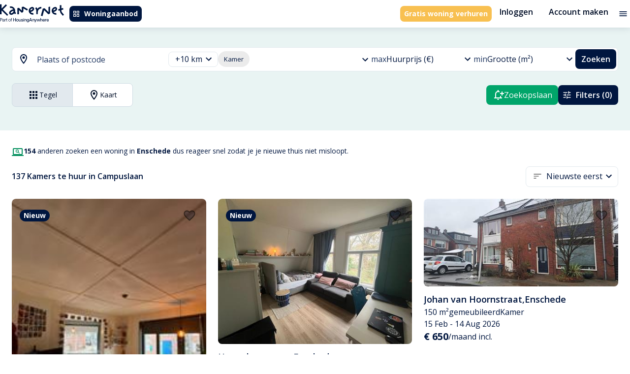

--- FILE ---
content_type: text/html; charset=utf-8
request_url: https://kamernet.nl/huren/kamer-enschede/campuslaan
body_size: 56907
content:
<!DOCTYPE html><html lang="nl" translate="no"><head><meta charSet="utf-8"/><meta name="viewport" content="minimum-scale=1, initial-scale=1, width=device-width"/><style>.grecaptcha-badge { visibility: hidden; }</style><meta name="apple-mobile-web-app-title" content="Kamernet"/><meta name="application-name" content="Kamernet"/><title>Kamer te Huur in Campuslaan, Enschede | Kamernet</title><meta name="description" content="Kamer te huur in Campuslaan, Enschede. Vind studentenkamer, gedeelde kamer, logeerkamer, prive kamer huren in Campuslaan, Enschede geplaatst door huisgenoten en verhuurders op Kamernet."/><link rel="canonical" href="https://kamernet.nl/huren/kamer-enschede/campuslaan"/><link rel="alternate" hrefLang="x-default" href="https://kamernet.nl/huren/kamer-enschede/campuslaan"/><link rel="alternate" hrefLang="en" href="https://kamernet.nl/en/for-rent/room-enschede/campuslaan"/><link rel="alternate" hrefLang="nl" href="https://kamernet.nl/huren/kamer-enschede/campuslaan"/><meta name="next-head-count" content="11"/><meta name="msapplication-config" content="none"/><meta name="theme-color" content="#00A56A"/><link rel="preconnect" href="https://fonts.googleapis.com"/><link rel="preconnect" href="https://fonts.gstatic.com" crossorigin=""/><link rel="preconnect" href="https://resources.kamernet.nl"/><link rel="dns-prefetch" href="https://resources.kamernet.nl"/><link rel="stylesheet" data-href="https://fonts.googleapis.com/css2?family=Open+Sans:wght@300;400;600;700;800&amp;family=Poppins:wght@400;600;700;800;900&amp;display=swap"/><meta name="emotion-insertion-point"/><style data-emotion="mui-style-global 0"></style><style data-emotion="mui-style-global 1prfaxn">@-webkit-keyframes mui-auto-fill{from{display:block;}}@keyframes mui-auto-fill{from{display:block;}}@-webkit-keyframes mui-auto-fill-cancel{from{display:block;}}@keyframes mui-auto-fill-cancel{from{display:block;}}</style><style data-emotion="mui-style 13ck52q 17405ie 1smvgte cc8l1x t7acn7 1lz60zd isik8n hocdl q9qzjx 13sljp9 13jmnfv feqhe6 1b6bcei yu9waq 1cijd41 18zhmu4 2iz2x6 1mwbcua a2nme3 2i9mo2 igs3ac yjsfm1 gwhsxp 2zgij1 1tsvksn 1fsfdy1 1k3x8v3 1bd7brg ihdtdm 4ydd8g 6yt8uy 13fu7fp 9iedg7 1ep0pbk a1cazb fhy5br 2d6sel 94gqtc e8msjo 1cwicg2 zhfaqp 1tes82c 1a6giau 1fz0zci i2963i rhsghg 1b6qe9d 1pjtbja 57kab9 mawmr3 1qw96cp qn273e 1ejqop2 1i83cky 1pios4g 39bbo6 nhb8h9 rvx60 1x34bph tvo3v4 i30h9c 1bu44y8 1yqcpsa 3mf706 jnzwx2 190nopv fjorum">.mui-style-13ck52q{width:100%;margin-left:auto;box-sizing:border-box;margin-right:auto;display:block;padding-left:16px;padding-right:16px;}@media (min-width:600px){.mui-style-13ck52q{padding-left:24px;padding-right:24px;}}@media (min-width:1360px){.mui-style-13ck52q{max-width:1360px;}}@media (min-width: 1360px){.mui-style-13ck52q{max-width:1200px;}}.mui-style-17405ie{margin:0;font-family:inherit;font-weight:inherit;font-size:inherit;line-height:inherit;letter-spacing:inherit;color:inherit;-webkit-text-decoration:underline;text-decoration:underline;color:inherit;}.mui-style-17405ie:hover{text-decoration-color:inherit;}.mui-style-1smvgte{-webkit-user-select:none;-moz-user-select:none;-ms-user-select:none;user-select:none;width:1em;height:1em;display:inline-block;fill:currentColor;-webkit-flex-shrink:0;-ms-flex-negative:0;flex-shrink:0;-webkit-transition:fill 200ms cubic-bezier(0.4, 0, 0.2, 1) 0ms;transition:fill 200ms cubic-bezier(0.4, 0, 0.2, 1) 0ms;font-size:1.5rem;font-size:1.5rem;}.mui-style-cc8l1x{display:-webkit-inline-box;display:-webkit-inline-flex;display:-ms-inline-flexbox;display:inline-flex;-webkit-align-items:center;-webkit-box-align:center;-ms-flex-align:center;align-items:center;-webkit-box-pack:center;-ms-flex-pack:center;-webkit-justify-content:center;justify-content:center;position:relative;box-sizing:border-box;-webkit-tap-highlight-color:transparent;background-color:transparent;outline:0;border:0;margin:0;border-radius:0;padding:0;cursor:pointer;-webkit-user-select:none;-moz-user-select:none;-ms-user-select:none;user-select:none;vertical-align:middle;-moz-appearance:none;-webkit-appearance:none;-webkit-text-decoration:none;text-decoration:none;color:inherit;font-family:"Open Sans",Helvetica,Arial,sans-serif;font-weight:500;font-size:0.8125rem;line-height:1.75;text-transform:uppercase;min-width:64px;padding:4px 10px;border-radius:4px;-webkit-transition:background-color 250ms cubic-bezier(0.4, 0, 0.2, 1) 0ms,box-shadow 250ms cubic-bezier(0.4, 0, 0.2, 1) 0ms,border-color 250ms cubic-bezier(0.4, 0, 0.2, 1) 0ms,color 250ms cubic-bezier(0.4, 0, 0.2, 1) 0ms;transition:background-color 250ms cubic-bezier(0.4, 0, 0.2, 1) 0ms,box-shadow 250ms cubic-bezier(0.4, 0, 0.2, 1) 0ms,border-color 250ms cubic-bezier(0.4, 0, 0.2, 1) 0ms,color 250ms cubic-bezier(0.4, 0, 0.2, 1) 0ms;color:#FFF;background-color:#00163F;box-shadow:0px 3px 1px -2px rgba(0,0,0,0.2),0px 2px 2px 0px rgba(0,0,0,0.14),0px 1px 5px 0px rgba(0,0,0,0.12);box-shadow:none;border-radius:0.5rem;white-space:nowrap;color:#FFFFFF;background-color:#00163F;font-family:"Open Sans",Helvetica,Arial,sans-serif;font-weight:700;font-style:normal;font-size:0.875rem;line-height:1rem;text-transform:none;padding:0.5rem;height:2rem;}.mui-style-cc8l1x::-moz-focus-inner{border-style:none;}.mui-style-cc8l1x.Mui-disabled{pointer-events:none;cursor:default;}@media print{.mui-style-cc8l1x{-webkit-print-color-adjust:exact;color-adjust:exact;}}.mui-style-cc8l1x:hover{-webkit-text-decoration:none;text-decoration:none;background-color:#020F28;box-shadow:0px 2px 4px -1px rgba(0,0,0,0.2),0px 4px 5px 0px rgba(0,0,0,0.14),0px 1px 10px 0px rgba(0,0,0,0.12);}@media (hover: none){.mui-style-cc8l1x:hover{background-color:#00163F;}}.mui-style-cc8l1x:active{box-shadow:0px 5px 5px -3px rgba(0,0,0,0.2),0px 8px 10px 1px rgba(0,0,0,0.14),0px 3px 14px 2px rgba(0,0,0,0.12);}.mui-style-cc8l1x.Mui-focusVisible{box-shadow:0px 3px 5px -1px rgba(0,0,0,0.2),0px 6px 10px 0px rgba(0,0,0,0.14),0px 1px 18px 0px rgba(0,0,0,0.12);}.mui-style-cc8l1x.Mui-disabled{color:rgba(0, 0, 0, 0.26);box-shadow:none;background-color:rgba(0, 0, 0, 0.12);}.mui-style-cc8l1x:hover{box-shadow:none;}.mui-style-cc8l1x.Mui-focusVisible{box-shadow:none;}.mui-style-cc8l1x:active{box-shadow:none;}.mui-style-cc8l1x.Mui-disabled{box-shadow:none;}.mui-style-cc8l1x:hover{color:#FFFFFF;background-color:#213862;}.mui-style-cc8l1x:focus{color:#FFFFFF;background-color:#00163F;}.mui-style-cc8l1x:active{color:#FFFFFF;background-color:#020F28;}.mui-style-cc8l1x:disabled{background-color:#E2E9EE;color:#99A3AC;}.mui-style-cc8l1x .MuiButton-startIcon>*:first-of-type{width:1rem;height:1rem;}.mui-style-cc8l1x .MuiButton-endIcon>*:last-of-type{width:1rem;height:1rem;}.mui-style-t7acn7{display:inherit;margin-right:8px;margin-left:-2px;}.mui-style-t7acn7>*:nth-of-type(1){font-size:18px;}.mui-style-t7acn7>*:first-of-type{width:1.25rem;height:1.25rem;}.mui-style-1lz60zd{margin:0;font-family:inherit;font-weight:inherit;font-size:inherit;line-height:inherit;letter-spacing:inherit;color:#00163F;-webkit-text-decoration:underline;text-decoration:underline;text-decoration-color:rgba(0, 22, 63, 0.4);display:-webkit-inline-box;display:-webkit-inline-flex;display:-ms-inline-flexbox;display:inline-flex;-webkit-align-items:center;-webkit-box-align:center;-ms-flex-align:center;align-items:center;-webkit-box-pack:center;-ms-flex-pack:center;-webkit-justify-content:center;justify-content:center;position:relative;box-sizing:border-box;-webkit-tap-highlight-color:transparent;background-color:transparent;outline:0;border:0;margin:0;border-radius:0;padding:0;cursor:pointer;-webkit-user-select:none;-moz-user-select:none;-ms-user-select:none;user-select:none;vertical-align:middle;-moz-appearance:none;-webkit-appearance:none;-webkit-text-decoration:none;text-decoration:none;color:inherit;font-family:"Open Sans",Helvetica,Arial,sans-serif;font-weight:500;font-size:0.8125rem;line-height:1.75;text-transform:uppercase;min-width:64px;padding:4px 10px;border-radius:4px;-webkit-transition:background-color 250ms cubic-bezier(0.4, 0, 0.2, 1) 0ms,box-shadow 250ms cubic-bezier(0.4, 0, 0.2, 1) 0ms,border-color 250ms cubic-bezier(0.4, 0, 0.2, 1) 0ms,color 250ms cubic-bezier(0.4, 0, 0.2, 1) 0ms;transition:background-color 250ms cubic-bezier(0.4, 0, 0.2, 1) 0ms,box-shadow 250ms cubic-bezier(0.4, 0, 0.2, 1) 0ms,border-color 250ms cubic-bezier(0.4, 0, 0.2, 1) 0ms,color 250ms cubic-bezier(0.4, 0, 0.2, 1) 0ms;color:#FFF;background-color:#F8C051;box-shadow:0px 3px 1px -2px rgba(0,0,0,0.2),0px 2px 2px 0px rgba(0,0,0,0.14),0px 1px 5px 0px rgba(0,0,0,0.12);box-shadow:none;border-radius:0.5rem;white-space:nowrap;font-family:"Open Sans",Helvetica,Arial,sans-serif;font-weight:700;font-style:normal;font-size:0.875rem;line-height:1rem;text-transform:none;padding:0.5rem;height:2rem;color:#FFFFFF;background-color:#F8C051;}.mui-style-1lz60zd:hover{text-decoration-color:inherit;}.mui-style-1lz60zd::-moz-focus-inner{border-style:none;}.mui-style-1lz60zd.Mui-disabled{pointer-events:none;cursor:default;}@media print{.mui-style-1lz60zd{-webkit-print-color-adjust:exact;color-adjust:exact;}}.mui-style-1lz60zd:hover{-webkit-text-decoration:none;text-decoration:none;background-color:#5E4006;box-shadow:0px 2px 4px -1px rgba(0,0,0,0.2),0px 4px 5px 0px rgba(0,0,0,0.14),0px 1px 10px 0px rgba(0,0,0,0.12);}@media (hover: none){.mui-style-1lz60zd:hover{background-color:#F8C051;}}.mui-style-1lz60zd:active{box-shadow:0px 5px 5px -3px rgba(0,0,0,0.2),0px 8px 10px 1px rgba(0,0,0,0.14),0px 3px 14px 2px rgba(0,0,0,0.12);}.mui-style-1lz60zd.Mui-focusVisible{box-shadow:0px 3px 5px -1px rgba(0,0,0,0.2),0px 6px 10px 0px rgba(0,0,0,0.14),0px 1px 18px 0px rgba(0,0,0,0.12);}.mui-style-1lz60zd.Mui-disabled{color:rgba(0, 0, 0, 0.26);box-shadow:none;background-color:rgba(0, 0, 0, 0.12);}.mui-style-1lz60zd:hover{box-shadow:none;}.mui-style-1lz60zd.Mui-focusVisible{box-shadow:none;}.mui-style-1lz60zd:active{box-shadow:none;}.mui-style-1lz60zd.Mui-disabled{box-shadow:none;}.mui-style-1lz60zd .MuiButton-startIcon>*:first-of-type{width:1rem;height:1rem;}.mui-style-1lz60zd .MuiButton-endIcon>*:last-of-type{width:1rem;height:1rem;}.mui-style-1lz60zd:hover{color:#FFFFFF;background-color:#FFD873;}.mui-style-1lz60zd:focus{color:#FFFFFF;background-color:#FFD873;}.mui-style-1lz60zd:active{color:#FFFFFF;background-color:#5E4006;}.mui-style-1lz60zd:disabled{background-color:#E2E9EE;color:#99A3AC;}.mui-style-isik8n{display:-webkit-inline-box;display:-webkit-inline-flex;display:-ms-inline-flexbox;display:inline-flex;-webkit-align-items:center;-webkit-box-align:center;-ms-flex-align:center;align-items:center;-webkit-box-pack:center;-ms-flex-pack:center;-webkit-justify-content:center;justify-content:center;position:relative;box-sizing:border-box;-webkit-tap-highlight-color:transparent;background-color:transparent;outline:0;border:0;margin:0;border-radius:0;padding:0;cursor:pointer;-webkit-user-select:none;-moz-user-select:none;-ms-user-select:none;user-select:none;vertical-align:middle;-moz-appearance:none;-webkit-appearance:none;-webkit-text-decoration:none;text-decoration:none;color:inherit;font-family:"Open Sans",Helvetica,Arial,sans-serif;font-weight:500;font-size:0.9375rem;line-height:1.75;text-transform:uppercase;min-width:64px;padding:8px 11px;border-radius:4px;-webkit-transition:background-color 250ms cubic-bezier(0.4, 0, 0.2, 1) 0ms,box-shadow 250ms cubic-bezier(0.4, 0, 0.2, 1) 0ms,border-color 250ms cubic-bezier(0.4, 0, 0.2, 1) 0ms,color 250ms cubic-bezier(0.4, 0, 0.2, 1) 0ms;transition:background-color 250ms cubic-bezier(0.4, 0, 0.2, 1) 0ms,box-shadow 250ms cubic-bezier(0.4, 0, 0.2, 1) 0ms,border-color 250ms cubic-bezier(0.4, 0, 0.2, 1) 0ms,color 250ms cubic-bezier(0.4, 0, 0.2, 1) 0ms;color:#00A56A;box-shadow:none;border-radius:0.5rem;white-space:nowrap;background:none!important;color:#020F28;font-family:"Open Sans",Helvetica,Arial,sans-serif;font-weight:600;font-style:normal;font-size:1rem;line-height:1.25rem;text-transform:none;padding:0.5rem 1rem;height:3rem;}.mui-style-isik8n::-moz-focus-inner{border-style:none;}.mui-style-isik8n.Mui-disabled{pointer-events:none;cursor:default;}@media print{.mui-style-isik8n{-webkit-print-color-adjust:exact;color-adjust:exact;}}.mui-style-isik8n:hover{-webkit-text-decoration:none;text-decoration:none;background-color:rgba(0, 165, 106, 0.04);}@media (hover: none){.mui-style-isik8n:hover{background-color:transparent;}}.mui-style-isik8n.Mui-disabled{color:rgba(0, 0, 0, 0.26);}.mui-style-isik8n:hover{box-shadow:none;}.mui-style-isik8n.Mui-focusVisible{box-shadow:none;}.mui-style-isik8n:active{box-shadow:none;}.mui-style-isik8n.Mui-disabled{box-shadow:none;}.mui-style-isik8n:hover{background-color:#E2E9EE;color:#213862;}.mui-style-isik8n:focus{background-color:#E2E9EE;color:#213862;}.mui-style-isik8n:active{background-color:#CEDBE3;color:#020F28;}.mui-style-isik8n:disabled{color:#99A3AC;}.mui-style-isik8n .MuiButton-startIcon>*:first-of-type{width:1.25rem;height:1.25rem;}.mui-style-isik8n .MuiButton-endIcon>*:last-of-type{width:1.25rem;height:1.25rem;}.mui-style-hocdl{display:-webkit-inline-box;display:-webkit-inline-flex;display:-ms-inline-flexbox;display:inline-flex;-webkit-align-items:center;-webkit-box-align:center;-ms-flex-align:center;align-items:center;-webkit-box-pack:center;-ms-flex-pack:center;-webkit-justify-content:center;justify-content:center;position:relative;box-sizing:border-box;-webkit-tap-highlight-color:transparent;background-color:transparent;outline:0;border:0;margin:0;border-radius:0;padding:0;cursor:pointer;-webkit-user-select:none;-moz-user-select:none;-ms-user-select:none;user-select:none;vertical-align:middle;-moz-appearance:none;-webkit-appearance:none;-webkit-text-decoration:none;text-decoration:none;color:inherit;text-align:center;-webkit-flex:0 0 auto;-ms-flex:0 0 auto;flex:0 0 auto;font-size:1.5rem;padding:8px;border-radius:50%;overflow:visible;color:rgba(0, 0, 0, 0.54);-webkit-transition:background-color 150ms cubic-bezier(0.4, 0, 0.2, 1) 0ms;transition:background-color 150ms cubic-bezier(0.4, 0, 0.2, 1) 0ms;padding:4px;}.mui-style-hocdl::-moz-focus-inner{border-style:none;}.mui-style-hocdl.Mui-disabled{pointer-events:none;cursor:default;}@media print{.mui-style-hocdl{-webkit-print-color-adjust:exact;color-adjust:exact;}}.mui-style-hocdl:hover{background-color:rgba(0, 0, 0, 0.04);}@media (hover: none){.mui-style-hocdl:hover{background-color:transparent;}}.mui-style-hocdl.Mui-disabled{background-color:transparent;color:rgba(0, 0, 0, 0.26);}.mui-style-q9qzjx{-webkit-user-select:none;-moz-user-select:none;-ms-user-select:none;user-select:none;width:1em;height:1em;display:inline-block;fill:currentColor;-webkit-flex-shrink:0;-ms-flex-negative:0;flex-shrink:0;-webkit-transition:fill 200ms cubic-bezier(0.4, 0, 0.2, 1) 0ms;transition:fill 200ms cubic-bezier(0.4, 0, 0.2, 1) 0ms;font-size:1.25rem;color:#00163F;font-size:1.25rem;}.mui-style-13sljp9{display:-webkit-inline-box;display:-webkit-inline-flex;display:-ms-inline-flexbox;display:inline-flex;-webkit-flex-direction:column;-ms-flex-direction:column;flex-direction:column;position:relative;min-width:0;padding:0;margin:0;border:0;vertical-align:top;}.mui-style-13jmnfv.Mui-focused .MuiAutocomplete-clearIndicator{visibility:visible;}@media (pointer: fine){.mui-style-13jmnfv:hover .MuiAutocomplete-clearIndicator{visibility:visible;}}.mui-style-13jmnfv .MuiAutocomplete-tag{margin:3px;max-width:calc(100% - 6px);}.mui-style-13jmnfv .MuiAutocomplete-inputRoot{-webkit-box-flex-wrap:wrap;-webkit-flex-wrap:wrap;-ms-flex-wrap:wrap;flex-wrap:wrap;}.MuiAutocomplete-hasPopupIcon.mui-style-13jmnfv .MuiAutocomplete-inputRoot,.MuiAutocomplete-hasClearIcon.mui-style-13jmnfv .MuiAutocomplete-inputRoot{padding-right:30px;}.MuiAutocomplete-hasPopupIcon.MuiAutocomplete-hasClearIcon.mui-style-13jmnfv .MuiAutocomplete-inputRoot{padding-right:56px;}.mui-style-13jmnfv .MuiAutocomplete-inputRoot .MuiAutocomplete-input{width:0;min-width:30px;}.mui-style-13jmnfv .MuiInput-root{padding-bottom:1px;}.mui-style-13jmnfv .MuiInput-root .MuiInput-input{padding:4px 4px 4px 0px;}.mui-style-13jmnfv .MuiInput-root.MuiInputBase-sizeSmall .MuiInput-input{padding:2px 4px 3px 0;}.mui-style-13jmnfv .MuiOutlinedInput-root{padding:9px;}.MuiAutocomplete-hasPopupIcon.mui-style-13jmnfv .MuiOutlinedInput-root,.MuiAutocomplete-hasClearIcon.mui-style-13jmnfv .MuiOutlinedInput-root{padding-right:39px;}.MuiAutocomplete-hasPopupIcon.MuiAutocomplete-hasClearIcon.mui-style-13jmnfv .MuiOutlinedInput-root{padding-right:65px;}.mui-style-13jmnfv .MuiOutlinedInput-root .MuiAutocomplete-input{padding:7.5px 4px 7.5px 5px;}.mui-style-13jmnfv .MuiOutlinedInput-root .MuiAutocomplete-endAdornment{right:9px;}.mui-style-13jmnfv .MuiOutlinedInput-root.MuiInputBase-sizeSmall{padding-top:6px;padding-bottom:6px;padding-left:6px;}.mui-style-13jmnfv .MuiOutlinedInput-root.MuiInputBase-sizeSmall .MuiAutocomplete-input{padding:2.5px 4px 2.5px 8px;}.mui-style-13jmnfv .MuiFilledInput-root{padding-top:19px;padding-left:8px;}.MuiAutocomplete-hasPopupIcon.mui-style-13jmnfv .MuiFilledInput-root,.MuiAutocomplete-hasClearIcon.mui-style-13jmnfv .MuiFilledInput-root{padding-right:39px;}.MuiAutocomplete-hasPopupIcon.MuiAutocomplete-hasClearIcon.mui-style-13jmnfv .MuiFilledInput-root{padding-right:65px;}.mui-style-13jmnfv .MuiFilledInput-root .MuiFilledInput-input{padding:7px 4px;}.mui-style-13jmnfv .MuiFilledInput-root .MuiAutocomplete-endAdornment{right:9px;}.mui-style-13jmnfv .MuiFilledInput-root.MuiInputBase-sizeSmall{padding-bottom:1px;}.mui-style-13jmnfv .MuiFilledInput-root.MuiInputBase-sizeSmall .MuiFilledInput-input{padding:2.5px 4px;}.mui-style-13jmnfv .MuiInputBase-hiddenLabel{padding-top:8px;}.mui-style-13jmnfv .MuiFilledInput-root.MuiInputBase-hiddenLabel{padding-top:0;padding-bottom:0;}.mui-style-13jmnfv .MuiFilledInput-root.MuiInputBase-hiddenLabel .MuiAutocomplete-input{padding-top:16px;padding-bottom:17px;}.mui-style-13jmnfv .MuiFilledInput-root.MuiInputBase-hiddenLabel.MuiInputBase-sizeSmall .MuiAutocomplete-input{padding-top:8px;padding-bottom:9px;}.mui-style-13jmnfv .MuiAutocomplete-input{-webkit-box-flex:1;-webkit-flex-grow:1;-ms-flex-positive:1;flex-grow:1;text-overflow:ellipsis;opacity:1;}.mui-style-feqhe6{display:-webkit-inline-box;display:-webkit-inline-flex;display:-ms-inline-flexbox;display:inline-flex;-webkit-flex-direction:column;-ms-flex-direction:column;flex-direction:column;position:relative;min-width:0;padding:0;margin:0;border:0;vertical-align:top;width:100%;}.mui-style-1b6bcei{color:#989898;font-family:"Open Sans",Helvetica,Arial,sans-serif;font-weight:400;font-style:normal;font-size:1.125rem;line-height:1.4375em;padding:0;position:relative;color:#00163F;display:block;transform-origin:top left;white-space:nowrap;overflow:hidden;text-overflow:ellipsis;max-width:calc(100% - 24px);position:absolute;left:0;top:0;-webkit-transform:translate(14px, 9px) scale(1);-moz-transform:translate(14px, 9px) scale(1);-ms-transform:translate(14px, 9px) scale(1);transform:translate(14px, 9px) scale(1);-webkit-transition:color 200ms cubic-bezier(0.0, 0, 0.2, 1) 0ms,-webkit-transform 200ms cubic-bezier(0.0, 0, 0.2, 1) 0ms,max-width 200ms cubic-bezier(0.0, 0, 0.2, 1) 0ms;transition:color 200ms cubic-bezier(0.0, 0, 0.2, 1) 0ms,transform 200ms cubic-bezier(0.0, 0, 0.2, 1) 0ms,max-width 200ms cubic-bezier(0.0, 0, 0.2, 1) 0ms;z-index:1;pointer-events:none;}.mui-style-1b6bcei.Mui-focused{color:#00A56A;}.mui-style-1b6bcei.Mui-disabled{color:rgba(0, 0, 0, 0.38);}.mui-style-1b6bcei.Mui-error{color:#d32f2f;}.mui-style-yu9waq{margin:0;font-family:"Open Sans",Helvetica,Arial,sans-serif;font-weight:400;font-style:normal;font-size:1rem;line-height:1.5rem;color:#213862;}.mui-style-1cijd41{font-family:"Open Sans",Helvetica,Arial,sans-serif;font-weight:400;font-style:normal;font-size:1.125rem;line-height:1.4375em;color:#00163F;box-sizing:border-box;position:relative;cursor:text;display:-webkit-inline-box;display:-webkit-inline-flex;display:-ms-inline-flexbox;display:inline-flex;-webkit-align-items:center;-webkit-box-align:center;-ms-flex-align:center;align-items:center;width:100%;position:relative;border-radius:4px;padding-right:14px;background-color:#FFF;border-radius:0.5rem;}.mui-style-1cijd41.Mui-disabled{color:rgba(0, 0, 0, 0.38);cursor:default;}.mui-style-1cijd41:hover .MuiOutlinedInput-notchedOutline{border-color:#00163F;}@media (hover: none){.mui-style-1cijd41:hover .MuiOutlinedInput-notchedOutline{border-color:rgba(0, 0, 0, 0.23);}}.mui-style-1cijd41.Mui-focused .MuiOutlinedInput-notchedOutline{border-color:#00A56A;border-width:2px;}.mui-style-1cijd41.Mui-error .MuiOutlinedInput-notchedOutline{border-color:#d32f2f;}.mui-style-1cijd41.Mui-disabled .MuiOutlinedInput-notchedOutline{border-color:rgba(0, 0, 0, 0.26);}.mui-style-1cijd41 fieldset,.mui-style-1cijd41 .MuiOutlinedInput-root{border-color:#E2E9EE;}.mui-style-1cijd41:hover:not(.Mui-focused):not(.Mui-disabled) fieldset,.mui-style-1cijd41:hover:not(.Mui-focused):not(.Mui-disabled) fieldset.MuiOutlinedInput-notchedOutline{border-color:#E2E9EE;}.mui-style-18zhmu4{font:inherit;letter-spacing:inherit;color:currentColor;padding:4px 0 5px;border:0;box-sizing:content-box;background:none;height:1.4375em;margin:0;-webkit-tap-highlight-color:transparent;display:block;min-width:0;width:100%;-webkit-animation-name:mui-auto-fill-cancel;animation-name:mui-auto-fill-cancel;-webkit-animation-duration:10ms;animation-duration:10ms;padding-top:1px;padding:8.5px 14px;padding-right:0;}.mui-style-18zhmu4::-webkit-input-placeholder{color:currentColor;opacity:0.42;-webkit-transition:opacity 200ms cubic-bezier(0.4, 0, 0.2, 1) 0ms;transition:opacity 200ms cubic-bezier(0.4, 0, 0.2, 1) 0ms;}.mui-style-18zhmu4::-moz-placeholder{color:currentColor;opacity:0.42;-webkit-transition:opacity 200ms cubic-bezier(0.4, 0, 0.2, 1) 0ms;transition:opacity 200ms cubic-bezier(0.4, 0, 0.2, 1) 0ms;}.mui-style-18zhmu4:-ms-input-placeholder{color:currentColor;opacity:0.42;-webkit-transition:opacity 200ms cubic-bezier(0.4, 0, 0.2, 1) 0ms;transition:opacity 200ms cubic-bezier(0.4, 0, 0.2, 1) 0ms;}.mui-style-18zhmu4::-ms-input-placeholder{color:currentColor;opacity:0.42;-webkit-transition:opacity 200ms cubic-bezier(0.4, 0, 0.2, 1) 0ms;transition:opacity 200ms cubic-bezier(0.4, 0, 0.2, 1) 0ms;}.mui-style-18zhmu4:focus{outline:0;}.mui-style-18zhmu4:invalid{box-shadow:none;}.mui-style-18zhmu4::-webkit-search-decoration{-webkit-appearance:none;}label[data-shrink=false]+.MuiInputBase-formControl .mui-style-18zhmu4::-webkit-input-placeholder{opacity:0!important;}label[data-shrink=false]+.MuiInputBase-formControl .mui-style-18zhmu4::-moz-placeholder{opacity:0!important;}label[data-shrink=false]+.MuiInputBase-formControl .mui-style-18zhmu4:-ms-input-placeholder{opacity:0!important;}label[data-shrink=false]+.MuiInputBase-formControl .mui-style-18zhmu4::-ms-input-placeholder{opacity:0!important;}label[data-shrink=false]+.MuiInputBase-formControl .mui-style-18zhmu4:focus::-webkit-input-placeholder{opacity:0.42;}label[data-shrink=false]+.MuiInputBase-formControl .mui-style-18zhmu4:focus::-moz-placeholder{opacity:0.42;}label[data-shrink=false]+.MuiInputBase-formControl .mui-style-18zhmu4:focus:-ms-input-placeholder{opacity:0.42;}label[data-shrink=false]+.MuiInputBase-formControl .mui-style-18zhmu4:focus::-ms-input-placeholder{opacity:0.42;}.mui-style-18zhmu4.Mui-disabled{opacity:1;-webkit-text-fill-color:rgba(0, 0, 0, 0.38);}.mui-style-18zhmu4:-webkit-autofill{-webkit-animation-duration:5000s;animation-duration:5000s;-webkit-animation-name:mui-auto-fill;animation-name:mui-auto-fill;}.mui-style-18zhmu4:-webkit-autofill{border-radius:inherit;}.mui-style-2iz2x6{position:absolute;right:0;top:calc(50% - 14px);}.mui-style-1mwbcua{display:-webkit-inline-box;display:-webkit-inline-flex;display:-ms-inline-flexbox;display:inline-flex;-webkit-align-items:center;-webkit-box-align:center;-ms-flex-align:center;align-items:center;-webkit-box-pack:center;-ms-flex-pack:center;-webkit-justify-content:center;justify-content:center;position:relative;box-sizing:border-box;-webkit-tap-highlight-color:transparent;background-color:transparent;outline:0;border:0;margin:0;border-radius:0;padding:0;cursor:pointer;-webkit-user-select:none;-moz-user-select:none;-ms-user-select:none;user-select:none;vertical-align:middle;-moz-appearance:none;-webkit-appearance:none;-webkit-text-decoration:none;text-decoration:none;color:inherit;text-align:center;-webkit-flex:0 0 auto;-ms-flex:0 0 auto;flex:0 0 auto;font-size:1.5rem;padding:8px;border-radius:50%;overflow:visible;color:rgba(0, 0, 0, 0.54);-webkit-transition:background-color 150ms cubic-bezier(0.4, 0, 0.2, 1) 0ms;transition:background-color 150ms cubic-bezier(0.4, 0, 0.2, 1) 0ms;padding:4px;margin-right:-2px;padding:4px;visibility:hidden;}.mui-style-1mwbcua::-moz-focus-inner{border-style:none;}.mui-style-1mwbcua.Mui-disabled{pointer-events:none;cursor:default;}@media print{.mui-style-1mwbcua{-webkit-print-color-adjust:exact;color-adjust:exact;}}.mui-style-1mwbcua:hover{background-color:rgba(0, 0, 0, 0.04);}@media (hover: none){.mui-style-1mwbcua:hover{background-color:transparent;}}.mui-style-1mwbcua.Mui-disabled{background-color:transparent;color:rgba(0, 0, 0, 0.26);}.mui-style-a2nme3{-webkit-user-select:none;-moz-user-select:none;-ms-user-select:none;user-select:none;width:1em;height:1em;display:inline-block;fill:currentColor;-webkit-flex-shrink:0;-ms-flex-negative:0;flex-shrink:0;-webkit-transition:fill 200ms cubic-bezier(0.4, 0, 0.2, 1) 0ms;transition:fill 200ms cubic-bezier(0.4, 0, 0.2, 1) 0ms;font-size:1.25rem;font-size:1.25rem;}.mui-style-2i9mo2{display:-webkit-inline-box;display:-webkit-inline-flex;display:-ms-inline-flexbox;display:inline-flex;-webkit-align-items:center;-webkit-box-align:center;-ms-flex-align:center;align-items:center;-webkit-box-pack:center;-ms-flex-pack:center;-webkit-justify-content:center;justify-content:center;position:relative;box-sizing:border-box;-webkit-tap-highlight-color:transparent;background-color:transparent;outline:0;border:0;margin:0;border-radius:0;padding:0;cursor:pointer;-webkit-user-select:none;-moz-user-select:none;-ms-user-select:none;user-select:none;vertical-align:middle;-moz-appearance:none;-webkit-appearance:none;-webkit-text-decoration:none;text-decoration:none;color:inherit;text-align:center;-webkit-flex:0 0 auto;-ms-flex:0 0 auto;flex:0 0 auto;font-size:1.5rem;padding:8px;border-radius:50%;overflow:visible;color:rgba(0, 0, 0, 0.54);-webkit-transition:background-color 150ms cubic-bezier(0.4, 0, 0.2, 1) 0ms;transition:background-color 150ms cubic-bezier(0.4, 0, 0.2, 1) 0ms;padding:4px;padding:2px;margin-right:-2px;display:none;}.mui-style-2i9mo2::-moz-focus-inner{border-style:none;}.mui-style-2i9mo2.Mui-disabled{pointer-events:none;cursor:default;}@media print{.mui-style-2i9mo2{-webkit-print-color-adjust:exact;color-adjust:exact;}}.mui-style-2i9mo2:hover{background-color:rgba(0, 0, 0, 0.04);}@media (hover: none){.mui-style-2i9mo2:hover{background-color:transparent;}}.mui-style-2i9mo2.Mui-disabled{background-color:transparent;color:rgba(0, 0, 0, 0.26);}.mui-style-igs3ac{text-align:left;position:absolute;bottom:0;right:0;top:-5px;left:0;margin:0;padding:0 8px;pointer-events:none;border-radius:inherit;border-style:solid;border-width:1px;overflow:hidden;min-width:0%;border-color:rgba(0, 0, 0, 0.23);}.mui-style-yjsfm1{float:unset;width:auto;overflow:hidden;display:block;padding:0;height:11px;font-size:0.75em;visibility:hidden;max-width:0.01px;-webkit-transition:max-width 50ms cubic-bezier(0.0, 0, 0.2, 1) 0ms;transition:max-width 50ms cubic-bezier(0.0, 0, 0.2, 1) 0ms;white-space:nowrap;}.mui-style-yjsfm1>span{padding-left:5px;padding-right:5px;display:inline-block;opacity:0;visibility:visible;}.mui-style-gwhsxp{font-family:"Open Sans",Helvetica,Arial,sans-serif;font-weight:400;font-style:normal;font-size:1.125rem;line-height:1.4375em;color:#00163F;box-sizing:border-box;position:relative;cursor:text;display:-webkit-inline-box;display:-webkit-inline-flex;display:-ms-inline-flexbox;display:inline-flex;-webkit-align-items:center;-webkit-box-align:center;-ms-flex-align:center;align-items:center;position:relative;border-radius:4px;background-color:#FFF;border-radius:0.5rem;}.mui-style-gwhsxp.Mui-disabled{color:rgba(0, 0, 0, 0.38);cursor:default;}.mui-style-gwhsxp:hover .MuiOutlinedInput-notchedOutline{border-color:#00163F;}@media (hover: none){.mui-style-gwhsxp:hover .MuiOutlinedInput-notchedOutline{border-color:rgba(0, 0, 0, 0.23);}}.mui-style-gwhsxp.Mui-focused .MuiOutlinedInput-notchedOutline{border-color:#00A56A;border-width:2px;}.mui-style-gwhsxp.Mui-error .MuiOutlinedInput-notchedOutline{border-color:#d32f2f;}.mui-style-gwhsxp.Mui-disabled .MuiOutlinedInput-notchedOutline{border-color:rgba(0, 0, 0, 0.26);}.mui-style-gwhsxp fieldset,.mui-style-gwhsxp .MuiOutlinedInput-root{border-color:#E2E9EE;}.mui-style-gwhsxp:hover:not(.Mui-focused):not(.Mui-disabled) fieldset,.mui-style-gwhsxp:hover:not(.Mui-focused):not(.Mui-disabled) fieldset.MuiOutlinedInput-notchedOutline{border-color:#E2E9EE;}.mui-style-2zgij1{-moz-appearance:none;-webkit-appearance:none;-webkit-user-select:none;-moz-user-select:none;-ms-user-select:none;user-select:none;border-radius:4px;cursor:pointer;font:inherit;letter-spacing:inherit;color:currentColor;padding:4px 0 5px;border:0;box-sizing:content-box;background:none;height:1.4375em;margin:0;-webkit-tap-highlight-color:transparent;display:block;min-width:0;width:100%;-webkit-animation-name:mui-auto-fill-cancel;animation-name:mui-auto-fill-cancel;-webkit-animation-duration:10ms;animation-duration:10ms;padding-top:1px;padding:8.5px 14px;}.mui-style-2zgij1:focus{border-radius:4px;}.mui-style-2zgij1::-ms-expand{display:none;}.mui-style-2zgij1.Mui-disabled{cursor:default;}.mui-style-2zgij1[multiple]{height:auto;}.mui-style-2zgij1:not([multiple]) option,.mui-style-2zgij1:not([multiple]) optgroup{background-color:#fff;}.mui-style-2zgij1.mui-style-2zgij1.mui-style-2zgij1{padding-right:32px;}.mui-style-2zgij1.MuiSelect-select{height:auto;min-height:1.4375em;text-overflow:ellipsis;white-space:nowrap;overflow:hidden;}.mui-style-2zgij1::-webkit-input-placeholder{color:currentColor;opacity:0.42;-webkit-transition:opacity 200ms cubic-bezier(0.4, 0, 0.2, 1) 0ms;transition:opacity 200ms cubic-bezier(0.4, 0, 0.2, 1) 0ms;}.mui-style-2zgij1::-moz-placeholder{color:currentColor;opacity:0.42;-webkit-transition:opacity 200ms cubic-bezier(0.4, 0, 0.2, 1) 0ms;transition:opacity 200ms cubic-bezier(0.4, 0, 0.2, 1) 0ms;}.mui-style-2zgij1:-ms-input-placeholder{color:currentColor;opacity:0.42;-webkit-transition:opacity 200ms cubic-bezier(0.4, 0, 0.2, 1) 0ms;transition:opacity 200ms cubic-bezier(0.4, 0, 0.2, 1) 0ms;}.mui-style-2zgij1::-ms-input-placeholder{color:currentColor;opacity:0.42;-webkit-transition:opacity 200ms cubic-bezier(0.4, 0, 0.2, 1) 0ms;transition:opacity 200ms cubic-bezier(0.4, 0, 0.2, 1) 0ms;}.mui-style-2zgij1:focus{outline:0;}.mui-style-2zgij1:invalid{box-shadow:none;}.mui-style-2zgij1::-webkit-search-decoration{-webkit-appearance:none;}label[data-shrink=false]+.MuiInputBase-formControl .mui-style-2zgij1::-webkit-input-placeholder{opacity:0!important;}label[data-shrink=false]+.MuiInputBase-formControl .mui-style-2zgij1::-moz-placeholder{opacity:0!important;}label[data-shrink=false]+.MuiInputBase-formControl .mui-style-2zgij1:-ms-input-placeholder{opacity:0!important;}label[data-shrink=false]+.MuiInputBase-formControl .mui-style-2zgij1::-ms-input-placeholder{opacity:0!important;}label[data-shrink=false]+.MuiInputBase-formControl .mui-style-2zgij1:focus::-webkit-input-placeholder{opacity:0.42;}label[data-shrink=false]+.MuiInputBase-formControl .mui-style-2zgij1:focus::-moz-placeholder{opacity:0.42;}label[data-shrink=false]+.MuiInputBase-formControl .mui-style-2zgij1:focus:-ms-input-placeholder{opacity:0.42;}label[data-shrink=false]+.MuiInputBase-formControl .mui-style-2zgij1:focus::-ms-input-placeholder{opacity:0.42;}.mui-style-2zgij1.Mui-disabled{opacity:1;-webkit-text-fill-color:rgba(0, 0, 0, 0.38);}.mui-style-2zgij1:-webkit-autofill{-webkit-animation-duration:5000s;animation-duration:5000s;-webkit-animation-name:mui-auto-fill;animation-name:mui-auto-fill;}.mui-style-2zgij1:-webkit-autofill{border-radius:inherit;}.mui-style-1tsvksn{-webkit-flex:1 1 auto;-ms-flex:1 1 auto;flex:1 1 auto;min-width:0;margin-top:4px;margin-bottom:4px;}.mui-style-1fsfdy1{margin:0;font-family:"Open Sans",Helvetica,Arial,sans-serif;font-weight:400;font-style:normal;font-size:1rem;line-height:1.5rem;}.mui-style-1k3x8v3{bottom:0;left:0;position:absolute;opacity:0;pointer-events:none;width:100%;box-sizing:border-box;}.mui-style-1bd7brg{-webkit-user-select:none;-moz-user-select:none;-ms-user-select:none;user-select:none;width:1em;height:1em;display:inline-block;fill:currentColor;-webkit-flex-shrink:0;-ms-flex-negative:0;flex-shrink:0;-webkit-transition:fill 200ms cubic-bezier(0.4, 0, 0.2, 1) 0ms;transition:fill 200ms cubic-bezier(0.4, 0, 0.2, 1) 0ms;font-size:1.5rem;font-size:1.5rem;position:absolute;right:7px;top:calc(50% - .5em);pointer-events:none;color:rgba(0, 0, 0, 0.54);color:#00163F;}.mui-style-1bd7brg.Mui-disabled{color:rgba(0, 0, 0, 0.26);}.mui-style-ihdtdm{float:unset;width:auto;overflow:hidden;padding:0;line-height:11px;-webkit-transition:width 150ms cubic-bezier(0.0, 0, 0.2, 1) 0ms;transition:width 150ms cubic-bezier(0.0, 0, 0.2, 1) 0ms;}.mui-style-4ydd8g{font-family:"Open Sans",Helvetica,Arial,sans-serif;font-weight:400;font-style:normal;font-size:1.125rem;line-height:1.4375em;color:#00163F;box-sizing:border-box;position:relative;cursor:text;display:-webkit-inline-box;display:-webkit-inline-flex;display:-ms-inline-flexbox;display:inline-flex;-webkit-align-items:center;-webkit-box-align:center;-ms-flex-align:center;align-items:center;position:relative;}.mui-style-4ydd8g.Mui-disabled{color:rgba(0, 0, 0, 0.38);cursor:default;}label+.mui-style-4ydd8g{margin-top:16px;}.mui-style-6yt8uy{-moz-appearance:none;-webkit-appearance:none;-webkit-user-select:none;-moz-user-select:none;-ms-user-select:none;user-select:none;border-radius:0;cursor:pointer;font:inherit;letter-spacing:inherit;color:currentColor;padding:4px 0 5px;border:0;box-sizing:content-box;background:none;height:1.4375em;margin:0;-webkit-tap-highlight-color:transparent;display:block;min-width:0;width:100%;-webkit-animation-name:mui-auto-fill-cancel;animation-name:mui-auto-fill-cancel;-webkit-animation-duration:10ms;animation-duration:10ms;}.mui-style-6yt8uy:focus{background-color:rgba(0, 0, 0, 0.05);border-radius:0;}.mui-style-6yt8uy::-ms-expand{display:none;}.mui-style-6yt8uy.Mui-disabled{cursor:default;}.mui-style-6yt8uy[multiple]{height:auto;}.mui-style-6yt8uy:not([multiple]) option,.mui-style-6yt8uy:not([multiple]) optgroup{background-color:#fff;}.mui-style-6yt8uy.mui-style-6yt8uy.mui-style-6yt8uy{padding-right:24px;min-width:16px;}.mui-style-6yt8uy.MuiSelect-select{height:auto;min-height:1.4375em;text-overflow:ellipsis;white-space:nowrap;overflow:hidden;}.mui-style-6yt8uy::-webkit-input-placeholder{color:currentColor;opacity:0.42;-webkit-transition:opacity 200ms cubic-bezier(0.4, 0, 0.2, 1) 0ms;transition:opacity 200ms cubic-bezier(0.4, 0, 0.2, 1) 0ms;}.mui-style-6yt8uy::-moz-placeholder{color:currentColor;opacity:0.42;-webkit-transition:opacity 200ms cubic-bezier(0.4, 0, 0.2, 1) 0ms;transition:opacity 200ms cubic-bezier(0.4, 0, 0.2, 1) 0ms;}.mui-style-6yt8uy:-ms-input-placeholder{color:currentColor;opacity:0.42;-webkit-transition:opacity 200ms cubic-bezier(0.4, 0, 0.2, 1) 0ms;transition:opacity 200ms cubic-bezier(0.4, 0, 0.2, 1) 0ms;}.mui-style-6yt8uy::-ms-input-placeholder{color:currentColor;opacity:0.42;-webkit-transition:opacity 200ms cubic-bezier(0.4, 0, 0.2, 1) 0ms;transition:opacity 200ms cubic-bezier(0.4, 0, 0.2, 1) 0ms;}.mui-style-6yt8uy:focus{outline:0;}.mui-style-6yt8uy:invalid{box-shadow:none;}.mui-style-6yt8uy::-webkit-search-decoration{-webkit-appearance:none;}label[data-shrink=false]+.MuiInputBase-formControl .mui-style-6yt8uy::-webkit-input-placeholder{opacity:0!important;}label[data-shrink=false]+.MuiInputBase-formControl .mui-style-6yt8uy::-moz-placeholder{opacity:0!important;}label[data-shrink=false]+.MuiInputBase-formControl .mui-style-6yt8uy:-ms-input-placeholder{opacity:0!important;}label[data-shrink=false]+.MuiInputBase-formControl .mui-style-6yt8uy::-ms-input-placeholder{opacity:0!important;}label[data-shrink=false]+.MuiInputBase-formControl .mui-style-6yt8uy:focus::-webkit-input-placeholder{opacity:0.42;}label[data-shrink=false]+.MuiInputBase-formControl .mui-style-6yt8uy:focus::-moz-placeholder{opacity:0.42;}label[data-shrink=false]+.MuiInputBase-formControl .mui-style-6yt8uy:focus:-ms-input-placeholder{opacity:0.42;}label[data-shrink=false]+.MuiInputBase-formControl .mui-style-6yt8uy:focus::-ms-input-placeholder{opacity:0.42;}.mui-style-6yt8uy.Mui-disabled{opacity:1;-webkit-text-fill-color:rgba(0, 0, 0, 0.38);}.mui-style-6yt8uy:-webkit-autofill{-webkit-animation-duration:5000s;animation-duration:5000s;-webkit-animation-name:mui-auto-fill;animation-name:mui-auto-fill;}.mui-style-13fu7fp{max-width:100%;font-family:"Open Sans",Helvetica,Arial,sans-serif;font-size:0.8125rem;display:-webkit-inline-box;display:-webkit-inline-flex;display:-ms-inline-flexbox;display:inline-flex;-webkit-align-items:center;-webkit-box-align:center;-ms-flex-align:center;align-items:center;-webkit-box-pack:center;-ms-flex-pack:center;-webkit-justify-content:center;justify-content:center;height:32px;color:#00163F;background-color:rgba(0, 0, 0, 0.08);border-radius:16px;white-space:nowrap;-webkit-transition:background-color 300ms cubic-bezier(0.4, 0, 0.2, 1) 0ms,box-shadow 300ms cubic-bezier(0.4, 0, 0.2, 1) 0ms;transition:background-color 300ms cubic-bezier(0.4, 0, 0.2, 1) 0ms,box-shadow 300ms cubic-bezier(0.4, 0, 0.2, 1) 0ms;outline:0;-webkit-text-decoration:none;text-decoration:none;border:0;padding:0;vertical-align:middle;box-sizing:border-box;}.mui-style-13fu7fp.Mui-disabled{opacity:0.38;pointer-events:none;}.mui-style-13fu7fp .MuiChip-avatar{margin-left:5px;margin-right:-6px;width:24px;height:24px;color:#616161;font-size:0.75rem;}.mui-style-13fu7fp .MuiChip-avatarColorPrimary{color:#FFF;background-color:#038F5D;}.mui-style-13fu7fp .MuiChip-avatarColorSecondary{color:#FFF;background-color:#020F28;}.mui-style-13fu7fp .MuiChip-avatarSmall{margin-left:4px;margin-right:-4px;width:18px;height:18px;font-size:0.625rem;}.mui-style-13fu7fp .MuiChip-icon{margin-left:5px;margin-right:-6px;color:#616161;}.mui-style-13fu7fp .MuiChip-deleteIcon{-webkit-tap-highlight-color:transparent;color:rgba(0, 22, 63, 0.26);font-size:22px;cursor:pointer;margin:0 5px 0 -6px;}.mui-style-13fu7fp .MuiChip-deleteIcon:hover{color:rgba(0, 22, 63, 0.4);}.mui-style-9iedg7{overflow:hidden;text-overflow:ellipsis;padding-left:12px;padding-right:12px;white-space:nowrap;}.mui-style-1ep0pbk{-webkit-user-select:none;-moz-user-select:none;-ms-user-select:none;user-select:none;width:1em;height:1em;display:inline-block;fill:currentColor;-webkit-flex-shrink:0;-ms-flex-negative:0;flex-shrink:0;-webkit-transition:fill 200ms cubic-bezier(0.4, 0, 0.2, 1) 0ms;transition:fill 200ms cubic-bezier(0.4, 0, 0.2, 1) 0ms;font-size:1.5rem;font-size:1.5rem;position:absolute;right:0;top:calc(50% - .5em);pointer-events:none;color:rgba(0, 0, 0, 0.54);color:#00163F;}.mui-style-1ep0pbk.Mui-disabled{color:rgba(0, 0, 0, 0.26);}.mui-style-a1cazb{display:-webkit-inline-box;display:-webkit-inline-flex;display:-ms-inline-flexbox;display:inline-flex;-webkit-align-items:center;-webkit-box-align:center;-ms-flex-align:center;align-items:center;-webkit-box-pack:center;-ms-flex-pack:center;-webkit-justify-content:center;justify-content:center;position:relative;box-sizing:border-box;-webkit-tap-highlight-color:transparent;background-color:transparent;outline:0;border:0;margin:0;border-radius:0;padding:0;cursor:pointer;-webkit-user-select:none;-moz-user-select:none;-ms-user-select:none;user-select:none;vertical-align:middle;-moz-appearance:none;-webkit-appearance:none;-webkit-text-decoration:none;text-decoration:none;color:inherit;font-family:"Open Sans",Helvetica,Arial,sans-serif;font-weight:500;font-size:0.875rem;line-height:1.75;text-transform:uppercase;min-width:64px;padding:6px 16px;border-radius:4px;-webkit-transition:background-color 250ms cubic-bezier(0.4, 0, 0.2, 1) 0ms,box-shadow 250ms cubic-bezier(0.4, 0, 0.2, 1) 0ms,border-color 250ms cubic-bezier(0.4, 0, 0.2, 1) 0ms,color 250ms cubic-bezier(0.4, 0, 0.2, 1) 0ms;transition:background-color 250ms cubic-bezier(0.4, 0, 0.2, 1) 0ms,box-shadow 250ms cubic-bezier(0.4, 0, 0.2, 1) 0ms,border-color 250ms cubic-bezier(0.4, 0, 0.2, 1) 0ms,color 250ms cubic-bezier(0.4, 0, 0.2, 1) 0ms;color:#FFF;background-color:#00163F;box-shadow:0px 3px 1px -2px rgba(0,0,0,0.2),0px 2px 2px 0px rgba(0,0,0,0.14),0px 1px 5px 0px rgba(0,0,0,0.12);box-shadow:none;border-radius:0.5rem;white-space:nowrap;color:#FFFFFF;background-color:#00163F;font-family:"Open Sans",Helvetica,Arial,sans-serif;font-weight:600;font-style:normal;font-size:1rem;line-height:1.25rem;text-transform:none;padding:0.5rem 0.75rem;height:2.5rem;}.mui-style-a1cazb::-moz-focus-inner{border-style:none;}.mui-style-a1cazb.Mui-disabled{pointer-events:none;cursor:default;}@media print{.mui-style-a1cazb{-webkit-print-color-adjust:exact;color-adjust:exact;}}.mui-style-a1cazb:hover{-webkit-text-decoration:none;text-decoration:none;background-color:#020F28;box-shadow:0px 2px 4px -1px rgba(0,0,0,0.2),0px 4px 5px 0px rgba(0,0,0,0.14),0px 1px 10px 0px rgba(0,0,0,0.12);}@media (hover: none){.mui-style-a1cazb:hover{background-color:#00163F;}}.mui-style-a1cazb:active{box-shadow:0px 5px 5px -3px rgba(0,0,0,0.2),0px 8px 10px 1px rgba(0,0,0,0.14),0px 3px 14px 2px rgba(0,0,0,0.12);}.mui-style-a1cazb.Mui-focusVisible{box-shadow:0px 3px 5px -1px rgba(0,0,0,0.2),0px 6px 10px 0px rgba(0,0,0,0.14),0px 1px 18px 0px rgba(0,0,0,0.12);}.mui-style-a1cazb.Mui-disabled{color:rgba(0, 0, 0, 0.26);box-shadow:none;background-color:rgba(0, 0, 0, 0.12);}.mui-style-a1cazb:hover{box-shadow:none;}.mui-style-a1cazb.Mui-focusVisible{box-shadow:none;}.mui-style-a1cazb:active{box-shadow:none;}.mui-style-a1cazb.Mui-disabled{box-shadow:none;}.mui-style-a1cazb:hover{color:#FFFFFF;background-color:#213862;}.mui-style-a1cazb:focus{color:#FFFFFF;background-color:#00163F;}.mui-style-a1cazb:active{color:#FFFFFF;background-color:#020F28;}.mui-style-a1cazb:disabled{background-color:#E2E9EE;color:#99A3AC;}.mui-style-a1cazb .MuiButton-startIcon>*:first-of-type{width:1.25rem;height:1.25rem;}.mui-style-a1cazb .MuiButton-endIcon>*:last-of-type{width:1.25rem;height:1.25rem;}.mui-style-fhy5br{display:-webkit-inline-box;display:-webkit-inline-flex;display:-ms-inline-flexbox;display:inline-flex;border-radius:4px;color:#020F28;padding:0;}.mui-style-fhy5br .MuiToggleButtonGroup-grouped:not(:first-of-type){margin-left:-1px;border-left:1px solid transparent;border-top-left-radius:0;border-bottom-left-radius:0;}.mui-style-fhy5br .MuiToggleButtonGroup-grouped:not(:last-of-type){border-top-right-radius:0;border-bottom-right-radius:0;}.mui-style-fhy5br .MuiToggleButtonGroup-grouped.Mui-selected+.MuiToggleButtonGroup-grouped.Mui-selected{border-left:0;margin-left:0;}.mui-style-fhy5br .MuiToggleButtonGroup-grouped{width:inherit;text-transform:none;color:#020F28;padding-inline:calc(var(--mui-spacing) * 2);padding-block:calc(var(--mui-spacing) * 0.7);}.mui-style-fhy5br .MuiToggleButtonGroup-grouped:not(:last-of-type){color:#020F28;background-color:#FFF;border:1px solid #CEDBE3;border-radius:calc(var(--mui-spacing)) 0 0 calc(var(--mui-spacing));}.mui-style-fhy5br .MuiToggleButtonGroup-grouped:not(:last-of-type):hover{background-color:#CEDBE3;}.mui-style-fhy5br .MuiToggleButtonGroup-grouped:not(:first-of-type){color:#020F28;background-color:#FFF;border:1px solid #CEDBE3;border-radius:0 calc(var(--mui-spacing)) calc(var(--mui-spacing)) 0;border-left:1px solid #CEDBE3;}.mui-style-fhy5br .MuiToggleButtonGroup-grouped:not(:first-of-type):hover{background-color:#CEDBE3;}.mui-style-fhy5br .MuiToggleButtonGroup-grouped.Mui-selected{color:#020F28;border:1px solid #CEDBE3;background-color:#E2E9EE;}.mui-style-fhy5br .MuiToggleButtonGroup-grouped.Mui-selected:hover{border:1px solid #CEDBE3;background-color:#E2E9EE;}.mui-style-2d6sel{display:-webkit-inline-box;display:-webkit-inline-flex;display:-ms-inline-flexbox;display:inline-flex;-webkit-align-items:center;-webkit-box-align:center;-ms-flex-align:center;align-items:center;-webkit-box-pack:center;-ms-flex-pack:center;-webkit-justify-content:center;justify-content:center;position:relative;box-sizing:border-box;-webkit-tap-highlight-color:transparent;background-color:transparent;outline:0;border:0;margin:0;border-radius:0;padding:0;cursor:pointer;-webkit-user-select:none;-moz-user-select:none;-ms-user-select:none;user-select:none;vertical-align:middle;-moz-appearance:none;-webkit-appearance:none;-webkit-text-decoration:none;text-decoration:none;color:inherit;font-family:"Open Sans",Helvetica,Arial,sans-serif;font-weight:500;font-size:0.875rem;line-height:1.75;text-transform:uppercase;border-radius:4px;padding:11px;border:1px solid rgba(0, 0, 0, 0.12);color:rgba(0, 0, 0, 0.54);}.mui-style-2d6sel::-moz-focus-inner{border-style:none;}.mui-style-2d6sel.Mui-disabled{pointer-events:none;cursor:default;}@media print{.mui-style-2d6sel{-webkit-print-color-adjust:exact;color-adjust:exact;}}.mui-style-2d6sel.Mui-disabled{color:rgba(0, 0, 0, 0.26);border:1px solid rgba(0, 0, 0, 0.12);}.mui-style-2d6sel:hover{-webkit-text-decoration:none;text-decoration:none;background-color:rgba(0, 22, 63, 0.04);}@media (hover: none){.mui-style-2d6sel:hover{background-color:transparent;}}.mui-style-2d6sel.Mui-selected{color:#00163F;background-color:rgba(0, 22, 63, 0.08);}.mui-style-2d6sel.Mui-selected:hover{background-color:rgba(0, 22, 63, 0.12);}@media (hover: none){.mui-style-2d6sel.Mui-selected:hover{background-color:rgba(0, 22, 63, 0.08);}}.mui-style-94gqtc{margin:0;font-family:"Open Sans",Helvetica,Arial,sans-serif;font-weight:400;font-style:normal;font-size:0.875rem;line-height:1.25rem;}.mui-style-e8msjo{display:-webkit-inline-box;display:-webkit-inline-flex;display:-ms-inline-flexbox;display:inline-flex;-webkit-align-items:center;-webkit-box-align:center;-ms-flex-align:center;align-items:center;-webkit-box-pack:center;-ms-flex-pack:center;-webkit-justify-content:center;justify-content:center;position:relative;box-sizing:border-box;-webkit-tap-highlight-color:transparent;background-color:transparent;outline:0;border:0;margin:0;border-radius:0;padding:0;cursor:pointer;-webkit-user-select:none;-moz-user-select:none;-ms-user-select:none;user-select:none;vertical-align:middle;-moz-appearance:none;-webkit-appearance:none;-webkit-text-decoration:none;text-decoration:none;color:inherit;font-family:"Open Sans",Helvetica,Arial,sans-serif;font-weight:500;font-size:0.875rem;line-height:1.75;text-transform:uppercase;min-width:64px;padding:6px 16px;border-radius:4px;-webkit-transition:background-color 250ms cubic-bezier(0.4, 0, 0.2, 1) 0ms,box-shadow 250ms cubic-bezier(0.4, 0, 0.2, 1) 0ms,border-color 250ms cubic-bezier(0.4, 0, 0.2, 1) 0ms,color 250ms cubic-bezier(0.4, 0, 0.2, 1) 0ms;transition:background-color 250ms cubic-bezier(0.4, 0, 0.2, 1) 0ms,box-shadow 250ms cubic-bezier(0.4, 0, 0.2, 1) 0ms,border-color 250ms cubic-bezier(0.4, 0, 0.2, 1) 0ms,color 250ms cubic-bezier(0.4, 0, 0.2, 1) 0ms;color:#FFF;background-color:#00A56A;box-shadow:0px 3px 1px -2px rgba(0,0,0,0.2),0px 2px 2px 0px rgba(0,0,0,0.14),0px 1px 5px 0px rgba(0,0,0,0.12);box-shadow:none;border-radius:0.5rem;white-space:nowrap;color:#FFFFFF;background-color:#00A56A;font-family:"Open Sans",Helvetica,Arial,sans-serif;font-weight:600;font-style:normal;font-size:1rem;line-height:1.25rem;text-transform:none;padding:0.5rem 0.75rem;height:2.5rem;-webkit-transition:background-color 250ms cubic-bezier(0.4, 0, 0.2, 1) 0ms,box-shadow 250ms cubic-bezier(0.4, 0, 0.2, 1) 0ms,border-color 250ms cubic-bezier(0.4, 0, 0.2, 1) 0ms;transition:background-color 250ms cubic-bezier(0.4, 0, 0.2, 1) 0ms,box-shadow 250ms cubic-bezier(0.4, 0, 0.2, 1) 0ms,border-color 250ms cubic-bezier(0.4, 0, 0.2, 1) 0ms;}.mui-style-e8msjo::-moz-focus-inner{border-style:none;}.mui-style-e8msjo.Mui-disabled{pointer-events:none;cursor:default;}@media print{.mui-style-e8msjo{-webkit-print-color-adjust:exact;color-adjust:exact;}}.mui-style-e8msjo:hover{-webkit-text-decoration:none;text-decoration:none;background-color:#038F5D;box-shadow:0px 2px 4px -1px rgba(0,0,0,0.2),0px 4px 5px 0px rgba(0,0,0,0.14),0px 1px 10px 0px rgba(0,0,0,0.12);}@media (hover: none){.mui-style-e8msjo:hover{background-color:#00A56A;}}.mui-style-e8msjo:active{box-shadow:0px 5px 5px -3px rgba(0,0,0,0.2),0px 8px 10px 1px rgba(0,0,0,0.14),0px 3px 14px 2px rgba(0,0,0,0.12);}.mui-style-e8msjo.Mui-focusVisible{box-shadow:0px 3px 5px -1px rgba(0,0,0,0.2),0px 6px 10px 0px rgba(0,0,0,0.14),0px 1px 18px 0px rgba(0,0,0,0.12);}.mui-style-e8msjo.Mui-disabled{color:rgba(0, 0, 0, 0.26);box-shadow:none;background-color:rgba(0, 0, 0, 0.12);}.mui-style-e8msjo:hover{box-shadow:none;}.mui-style-e8msjo.Mui-focusVisible{box-shadow:none;}.mui-style-e8msjo:active{box-shadow:none;}.mui-style-e8msjo.Mui-disabled{box-shadow:none;}.mui-style-e8msjo:hover{color:#FFFFFF;background-color:#06B475;}.mui-style-e8msjo:focus{color:#FFFFFF;background-color:#00A56A;}.mui-style-e8msjo:active{color:#FFFFFF;background-color:#038F5D;}.mui-style-e8msjo:disabled{background-color:#E2E9EE;color:#99A3AC;}.mui-style-e8msjo .MuiButton-startIcon>*:first-of-type{width:1.25rem;height:1.25rem;}.mui-style-e8msjo .MuiButton-endIcon>*:last-of-type{width:1.25rem;height:1.25rem;}.mui-style-e8msjo .MuiLoadingButton-startIconLoadingStart,.mui-style-e8msjo .MuiLoadingButton-endIconLoadingEnd{-webkit-transition:opacity 250ms cubic-bezier(0.4, 0, 0.2, 1) 0ms;transition:opacity 250ms cubic-bezier(0.4, 0, 0.2, 1) 0ms;opacity:0;}.mui-style-e8msjo.MuiLoadingButton-loading{color:transparent;}.mui-style-1cwicg2{display:inherit;margin-right:8px;margin-left:-4px;}.mui-style-1cwicg2>*:nth-of-type(1){font-size:20px;}.mui-style-1cwicg2>*:first-of-type{width:1.25rem;height:1.25rem;}.mui-style-zhfaqp{margin:0;font-family:"Open Sans",Helvetica,Arial,sans-serif;font-weight:600;font-style:normal;font-size:1rem;line-height:1.5rem;}.mui-style-1tes82c{font-family:"Open Sans",Helvetica,Arial,sans-serif;font-weight:400;font-style:normal;font-size:1.125rem;line-height:1.4375em;color:#00163F;box-sizing:border-box;position:relative;cursor:text;display:-webkit-inline-box;display:-webkit-inline-flex;display:-ms-inline-flexbox;display:inline-flex;-webkit-align-items:center;-webkit-box-align:center;-ms-flex-align:center;align-items:center;position:relative;border-radius:4px;padding-left:14px;background-color:#FFF;border-radius:0.5rem;}.mui-style-1tes82c.Mui-disabled{color:rgba(0, 0, 0, 0.38);cursor:default;}.mui-style-1tes82c:hover .MuiOutlinedInput-notchedOutline{border-color:#00163F;}@media (hover: none){.mui-style-1tes82c:hover .MuiOutlinedInput-notchedOutline{border-color:rgba(0, 0, 0, 0.23);}}.mui-style-1tes82c.Mui-focused .MuiOutlinedInput-notchedOutline{border-color:#00A56A;border-width:2px;}.mui-style-1tes82c.Mui-error .MuiOutlinedInput-notchedOutline{border-color:#d32f2f;}.mui-style-1tes82c.Mui-disabled .MuiOutlinedInput-notchedOutline{border-color:rgba(0, 0, 0, 0.26);}.mui-style-1tes82c fieldset,.mui-style-1tes82c .MuiOutlinedInput-root{border-color:#E2E9EE;}.mui-style-1tes82c:hover:not(.Mui-focused):not(.Mui-disabled) fieldset,.mui-style-1tes82c:hover:not(.Mui-focused):not(.Mui-disabled) fieldset.MuiOutlinedInput-notchedOutline{border-color:#E2E9EE;}.mui-style-1a6giau{display:-webkit-box;display:-webkit-flex;display:-ms-flexbox;display:flex;height:0.01em;max-height:2em;-webkit-align-items:center;-webkit-box-align:center;-ms-flex-align:center;align-items:center;white-space:nowrap;color:rgba(0, 0, 0, 0.54);margin-right:8px;}.mui-style-1fz0zci{-moz-appearance:none;-webkit-appearance:none;-webkit-user-select:none;-moz-user-select:none;-ms-user-select:none;user-select:none;border-radius:4px;cursor:pointer;font:inherit;letter-spacing:inherit;color:currentColor;padding:4px 0 5px;border:0;box-sizing:content-box;background:none;height:1.4375em;margin:0;-webkit-tap-highlight-color:transparent;display:block;min-width:0;width:100%;-webkit-animation-name:mui-auto-fill-cancel;animation-name:mui-auto-fill-cancel;-webkit-animation-duration:10ms;animation-duration:10ms;padding-top:1px;padding:8.5px 14px;padding-left:0;}.mui-style-1fz0zci:focus{border-radius:4px;}.mui-style-1fz0zci::-ms-expand{display:none;}.mui-style-1fz0zci.Mui-disabled{cursor:default;}.mui-style-1fz0zci[multiple]{height:auto;}.mui-style-1fz0zci:not([multiple]) option,.mui-style-1fz0zci:not([multiple]) optgroup{background-color:#fff;}.mui-style-1fz0zci.mui-style-1fz0zci.mui-style-1fz0zci{padding-right:32px;}.mui-style-1fz0zci.MuiSelect-select{height:auto;min-height:1.4375em;text-overflow:ellipsis;white-space:nowrap;overflow:hidden;}.mui-style-1fz0zci::-webkit-input-placeholder{color:currentColor;opacity:0.42;-webkit-transition:opacity 200ms cubic-bezier(0.4, 0, 0.2, 1) 0ms;transition:opacity 200ms cubic-bezier(0.4, 0, 0.2, 1) 0ms;}.mui-style-1fz0zci::-moz-placeholder{color:currentColor;opacity:0.42;-webkit-transition:opacity 200ms cubic-bezier(0.4, 0, 0.2, 1) 0ms;transition:opacity 200ms cubic-bezier(0.4, 0, 0.2, 1) 0ms;}.mui-style-1fz0zci:-ms-input-placeholder{color:currentColor;opacity:0.42;-webkit-transition:opacity 200ms cubic-bezier(0.4, 0, 0.2, 1) 0ms;transition:opacity 200ms cubic-bezier(0.4, 0, 0.2, 1) 0ms;}.mui-style-1fz0zci::-ms-input-placeholder{color:currentColor;opacity:0.42;-webkit-transition:opacity 200ms cubic-bezier(0.4, 0, 0.2, 1) 0ms;transition:opacity 200ms cubic-bezier(0.4, 0, 0.2, 1) 0ms;}.mui-style-1fz0zci:focus{outline:0;}.mui-style-1fz0zci:invalid{box-shadow:none;}.mui-style-1fz0zci::-webkit-search-decoration{-webkit-appearance:none;}label[data-shrink=false]+.MuiInputBase-formControl .mui-style-1fz0zci::-webkit-input-placeholder{opacity:0!important;}label[data-shrink=false]+.MuiInputBase-formControl .mui-style-1fz0zci::-moz-placeholder{opacity:0!important;}label[data-shrink=false]+.MuiInputBase-formControl .mui-style-1fz0zci:-ms-input-placeholder{opacity:0!important;}label[data-shrink=false]+.MuiInputBase-formControl .mui-style-1fz0zci::-ms-input-placeholder{opacity:0!important;}label[data-shrink=false]+.MuiInputBase-formControl .mui-style-1fz0zci:focus::-webkit-input-placeholder{opacity:0.42;}label[data-shrink=false]+.MuiInputBase-formControl .mui-style-1fz0zci:focus::-moz-placeholder{opacity:0.42;}label[data-shrink=false]+.MuiInputBase-formControl .mui-style-1fz0zci:focus:-ms-input-placeholder{opacity:0.42;}label[data-shrink=false]+.MuiInputBase-formControl .mui-style-1fz0zci:focus::-ms-input-placeholder{opacity:0.42;}.mui-style-1fz0zci.Mui-disabled{opacity:1;-webkit-text-fill-color:rgba(0, 0, 0, 0.38);}.mui-style-1fz0zci:-webkit-autofill{-webkit-animation-duration:5000s;animation-duration:5000s;-webkit-animation-name:mui-auto-fill;animation-name:mui-auto-fill;}.mui-style-1fz0zci:-webkit-autofill{border-radius:inherit;}.mui-style-i2963i{margin:0;font-family:inherit;font-weight:inherit;font-size:inherit;line-height:inherit;letter-spacing:inherit;color:inherit;-webkit-text-decoration:none;text-decoration:none;color:inherit;background-color:#fff;color:#00163F;-webkit-transition:box-shadow 300ms cubic-bezier(0.4, 0, 0.2, 1) 0ms;transition:box-shadow 300ms cubic-bezier(0.4, 0, 0.2, 1) 0ms;border-radius:4px;box-shadow:none;overflow:hidden;border-radius:8px;}.mui-style-rhsghg{display:block;-webkit-background-size:cover;background-size:cover;background-repeat:no-repeat;-webkit-background-position:center;background-position:center;width:100%;object-fit:cover;}.mui-style-1b6qe9d{max-width:100%;font-family:"Open Sans",Helvetica,Arial,sans-serif;font-size:0.8125rem;display:-webkit-inline-box;display:-webkit-inline-flex;display:-ms-inline-flexbox;display:inline-flex;-webkit-align-items:center;-webkit-box-align:center;-ms-flex-align:center;align-items:center;-webkit-box-pack:center;-ms-flex-pack:center;-webkit-justify-content:center;justify-content:center;height:24px;color:#FFF;background-color:#00163F;border-radius:16px;white-space:nowrap;-webkit-transition:background-color 300ms cubic-bezier(0.4, 0, 0.2, 1) 0ms,box-shadow 300ms cubic-bezier(0.4, 0, 0.2, 1) 0ms;transition:background-color 300ms cubic-bezier(0.4, 0, 0.2, 1) 0ms,box-shadow 300ms cubic-bezier(0.4, 0, 0.2, 1) 0ms;outline:0;-webkit-text-decoration:none;text-decoration:none;border:0;padding:0;vertical-align:middle;box-sizing:border-box;}.mui-style-1b6qe9d.Mui-disabled{opacity:0.38;pointer-events:none;}.mui-style-1b6qe9d .MuiChip-avatar{margin-left:5px;margin-right:-6px;width:24px;height:24px;color:#616161;font-size:0.75rem;}.mui-style-1b6qe9d .MuiChip-avatarColorPrimary{color:#FFF;background-color:#038F5D;}.mui-style-1b6qe9d .MuiChip-avatarColorSecondary{color:#FFF;background-color:#020F28;}.mui-style-1b6qe9d .MuiChip-avatarSmall{margin-left:4px;margin-right:-4px;width:18px;height:18px;font-size:0.625rem;}.mui-style-1b6qe9d .MuiChip-icon{margin-left:4px;margin-right:-4px;font-size:18px;color:inherit;}.mui-style-1b6qe9d .MuiChip-deleteIcon{-webkit-tap-highlight-color:transparent;color:rgba(255, 255, 255, 0.7);font-size:16px;cursor:pointer;margin:0 5px 0 -6px;margin-right:4px;margin-left:-4px;}.mui-style-1b6qe9d .MuiChip-deleteIcon:hover{color:rgba(0, 22, 63, 0.4);}.mui-style-1b6qe9d .MuiChip-deleteIcon:hover,.mui-style-1b6qe9d .MuiChip-deleteIcon:active{color:#FFF;}.mui-style-1pjtbja{overflow:hidden;text-overflow:ellipsis;padding-left:8px;padding-right:8px;white-space:nowrap;}.mui-style-57kab9{margin:0;font-family:"Open Sans",Helvetica,Arial,sans-serif;font-weight:700;font-style:normal;font-size:0.875rem;line-height:1rem;text-transform:none;}.mui-style-mawmr3{-webkit-user-select:none;-moz-user-select:none;-ms-user-select:none;user-select:none;width:1em;height:1em;display:inline-block;fill:currentColor;-webkit-flex-shrink:0;-ms-flex-negative:0;flex-shrink:0;-webkit-transition:fill 200ms cubic-bezier(0.4, 0, 0.2, 1) 0ms;transition:fill 200ms cubic-bezier(0.4, 0, 0.2, 1) 0ms;font-size:2.1875rem;font-size:1.75rem;}.mui-style-1qw96cp{padding:16px;}.mui-style-1qw96cp:last-child{padding-bottom:24px;}.mui-style-qn273e{margin:0;font-family:"Open Sans",Helvetica,Arial,sans-serif;font-weight:600;font-style:normal;font-size:1.125rem;line-height:1.75rem;}.mui-style-1ejqop2{margin:0;font-family:"Open Sans",Helvetica,Arial,sans-serif;font-weight:600;font-style:normal;font-size:1.125rem;line-height:1.75rem;overflow:hidden;text-overflow:ellipsis;white-space:nowrap;}.mui-style-1i83cky{margin:0;font-family:"Open Sans",Helvetica,Arial,sans-serif;font-weight:400;font-style:normal;font-size:1rem;line-height:1.5rem;overflow:hidden;text-overflow:ellipsis;white-space:nowrap;}.mui-style-1pios4g{margin:0;font-family:"Open Sans",Helvetica,Arial,sans-serif;font-weight:700;font-style:normal;font-size:1.25rem;line-height:1.75rem;}.mui-style-39bbo6{margin:0;-webkit-flex-shrink:0;-ms-flex-negative:0;flex-shrink:0;border-width:0;border-style:solid;border-color:rgba(0, 0, 0, 0.12);border-bottom-width:thin;}.mui-style-nhb8h9{display:-webkit-box;display:-webkit-flex;display:-ms-flexbox;display:flex;-webkit-box-flex-wrap:wrap;-webkit-flex-wrap:wrap;-ms-flex-wrap:wrap;flex-wrap:wrap;-webkit-align-items:center;-webkit-box-align:center;-ms-flex-align:center;align-items:center;padding:0;margin:0;list-style:none;}.mui-style-rvx60{display:-webkit-inline-box;display:-webkit-inline-flex;display:-ms-inline-flexbox;display:inline-flex;-webkit-align-items:center;-webkit-box-align:center;-ms-flex-align:center;align-items:center;-webkit-box-pack:center;-ms-flex-pack:center;-webkit-justify-content:center;justify-content:center;position:relative;box-sizing:border-box;-webkit-tap-highlight-color:transparent;background-color:transparent;outline:0;border:0;margin:0;border-radius:0;padding:0;cursor:pointer;-webkit-user-select:none;-moz-user-select:none;-ms-user-select:none;user-select:none;vertical-align:middle;-moz-appearance:none;-webkit-appearance:none;-webkit-text-decoration:none;text-decoration:none;color:inherit;font-family:"Open Sans",Helvetica,Arial,sans-serif;font-weight:400;font-style:normal;font-size:1rem;line-height:1.5rem;border-radius:4px;text-align:center;box-sizing:border-box;min-width:32px;height:32px;padding:0 6px;margin:0 3px;color:#00163F;-webkit-transition:color 250ms cubic-bezier(0.4, 0, 0.2, 1) 0ms,background-color 250ms cubic-bezier(0.4, 0, 0.2, 1) 0ms;transition:color 250ms cubic-bezier(0.4, 0, 0.2, 1) 0ms,background-color 250ms cubic-bezier(0.4, 0, 0.2, 1) 0ms;}.mui-style-rvx60::-moz-focus-inner{border-style:none;}.mui-style-rvx60.Mui-disabled{pointer-events:none;cursor:default;}@media print{.mui-style-rvx60{-webkit-print-color-adjust:exact;color-adjust:exact;}}.mui-style-rvx60.Mui-focusVisible{background-color:rgba(0, 0, 0, 0.12);}.mui-style-rvx60.Mui-disabled{opacity:0.38;}.mui-style-rvx60:hover{background-color:rgba(0, 0, 0, 0.04);}@media (hover: none){.mui-style-rvx60:hover{background-color:transparent;}}.mui-style-rvx60.Mui-selected{background-color:rgba(0, 0, 0, 0.08);}.mui-style-rvx60.Mui-selected:hover{background-color:rgba(0, 0, 0, 0.12);}@media (hover: none){.mui-style-rvx60.Mui-selected:hover{background-color:rgba(0, 0, 0, 0.08);}}.mui-style-rvx60.Mui-selected.Mui-focusVisible{background-color:rgba(0, 0, 0, 0.2);}.mui-style-rvx60.Mui-selected.Mui-disabled{opacity:1;color:rgba(0, 0, 0, 0.26);background-color:rgba(0, 0, 0, 0.08);}.mui-style-rvx60.Mui-selected.Mui-disabled{color:rgba(0, 0, 0, 0.26);}.mui-style-1x34bph{-webkit-user-select:none;-moz-user-select:none;-ms-user-select:none;user-select:none;width:1em;height:1em;display:inline-block;fill:currentColor;-webkit-flex-shrink:0;-ms-flex-negative:0;flex-shrink:0;-webkit-transition:fill 200ms cubic-bezier(0.4, 0, 0.2, 1) 0ms;transition:fill 200ms cubic-bezier(0.4, 0, 0.2, 1) 0ms;font-size:1.5rem;font-size:1.5rem;font-size:1.25rem;margin:0 -8px;}.mui-style-tvo3v4{display:-webkit-inline-box;display:-webkit-inline-flex;display:-ms-inline-flexbox;display:inline-flex;-webkit-align-items:center;-webkit-box-align:center;-ms-flex-align:center;align-items:center;-webkit-box-pack:center;-ms-flex-pack:center;-webkit-justify-content:center;justify-content:center;position:relative;box-sizing:border-box;-webkit-tap-highlight-color:transparent;background-color:transparent;outline:0;border:0;margin:0;border-radius:0;padding:0;cursor:pointer;-webkit-user-select:none;-moz-user-select:none;-ms-user-select:none;user-select:none;vertical-align:middle;-moz-appearance:none;-webkit-appearance:none;-webkit-text-decoration:none;text-decoration:none;color:inherit;font-family:"Open Sans",Helvetica,Arial,sans-serif;font-weight:400;font-style:normal;font-size:1rem;line-height:1.5rem;border-radius:4px;text-align:center;box-sizing:border-box;min-width:32px;height:32px;padding:0 6px;margin:0 3px;color:#00163F;-webkit-transition:color 250ms cubic-bezier(0.4, 0, 0.2, 1) 0ms,background-color 250ms cubic-bezier(0.4, 0, 0.2, 1) 0ms;transition:color 250ms cubic-bezier(0.4, 0, 0.2, 1) 0ms,background-color 250ms cubic-bezier(0.4, 0, 0.2, 1) 0ms;}.mui-style-tvo3v4::-moz-focus-inner{border-style:none;}.mui-style-tvo3v4.Mui-disabled{pointer-events:none;cursor:default;}@media print{.mui-style-tvo3v4{-webkit-print-color-adjust:exact;color-adjust:exact;}}.mui-style-tvo3v4.Mui-focusVisible{background-color:rgba(0, 0, 0, 0.12);}.mui-style-tvo3v4.Mui-disabled{opacity:0.38;}.mui-style-tvo3v4:hover{background-color:rgba(0, 0, 0, 0.04);}@media (hover: none){.mui-style-tvo3v4:hover{background-color:transparent;}}.mui-style-tvo3v4.Mui-selected{background-color:rgba(0, 0, 0, 0.08);}.mui-style-tvo3v4.Mui-selected:hover{background-color:rgba(0, 0, 0, 0.12);}@media (hover: none){.mui-style-tvo3v4.Mui-selected:hover{background-color:rgba(0, 0, 0, 0.08);}}.mui-style-tvo3v4.Mui-selected.Mui-focusVisible{background-color:rgba(0, 0, 0, 0.2);}.mui-style-tvo3v4.Mui-selected.Mui-disabled{opacity:1;color:rgba(0, 0, 0, 0.26);background-color:rgba(0, 0, 0, 0.08);}.mui-style-tvo3v4.Mui-selected.Mui-disabled{color:rgba(0, 0, 0, 0.26);}.mui-style-tvo3v4.Mui-selected{background-color:#020F28;color:#FFF;}.mui-style-tvo3v4.Mui-selected:hover{background-color:#020F28;color:#FFF;opacity:0.9;}.mui-style-i30h9c{font-family:"Open Sans",Helvetica,Arial,sans-serif;font-weight:400;font-style:normal;font-size:1rem;line-height:1.5rem;border-radius:16px;text-align:center;box-sizing:border-box;min-width:32px;padding:0 6px;margin:0 3px;color:#00163F;height:auto;}.mui-style-i30h9c.Mui-disabled{opacity:0.38;}.mui-style-1bu44y8{margin:0;font-family:"Open Sans",Helvetica,Arial,sans-serif;font-weight:400;font-style:normal;font-size:1.125rem;line-height:1.75rem;color:#989898;}.mui-style-1yqcpsa{margin:0;font-family:inherit;font-weight:inherit;font-size:inherit;line-height:inherit;letter-spacing:inherit;color:#00163F;-webkit-text-decoration:none;text-decoration:none;}.mui-style-3mf706{display:-webkit-box;display:-webkit-flex;display:-ms-flexbox;display:flex;-webkit-user-select:none;-moz-user-select:none;-ms-user-select:none;user-select:none;margin-left:8px;margin-right:8px;}.mui-style-jnzwx2{margin:0;font-family:"Open Sans",Helvetica,Arial,sans-serif;font-weight:700;font-style:normal;font-size:2.75rem;line-height:3.5rem;}.mui-style-190nopv{margin:0;font-family:"Open Sans",Helvetica,Arial,sans-serif;font-weight:400;font-style:normal;font-size:1.125rem;line-height:1.75rem;}.mui-style-fjorum{margin:0;font-family:"Open Sans",Helvetica,Arial,sans-serif;font-weight:400;font-style:normal;font-size:1rem;line-height:1.5rem;color:#CEDBE3;-webkit-text-decoration:none;text-decoration:none;color:#CEDBE3;}</style><link rel="preload" href="/_next/static/css/511ade45ea914345.css" as="style"/><link rel="stylesheet" href="/_next/static/css/511ade45ea914345.css" data-n-g=""/><link rel="preload" href="/_next/static/css/f1801c860b13c7a1.css" as="style"/><link rel="stylesheet" href="/_next/static/css/f1801c860b13c7a1.css" data-n-p=""/><noscript data-n-css=""></noscript><script defer="" nomodule="" src="/_next/static/chunks/polyfills-42372ed130431b0a.js"></script><script src="/_next/static/chunks/webpack-7689cc37a1295408.js" defer=""></script><script src="/_next/static/chunks/framework-3081d038a38a7be5.js" defer=""></script><script src="/_next/static/chunks/main-8328e6cc18064655.js" defer=""></script><script src="/_next/static/chunks/pages/_app-5409a4e4d3eec2eb.js" defer=""></script><script src="/_next/static/chunks/3050-7d3a41f9f97df7eb.js" defer=""></script><script src="/_next/static/chunks/9989-924e38051bc0f00b.js" defer=""></script><script src="/_next/static/chunks/494-c560b6699e01618b.js" defer=""></script><script src="/_next/static/chunks/8903-50a11ce4ca94c31f.js" defer=""></script><script src="/_next/static/chunks/2434-825076c064a169e6.js" defer=""></script><script src="/_next/static/chunks/6946-46a900f79c71f257.js" defer=""></script><script src="/_next/static/chunks/9041-c5ef882a3b386e12.js" defer=""></script><script src="/_next/static/chunks/4426-2c91650fb2985a3a.js" defer=""></script><script src="/_next/static/chunks/2348-8db26e72ea5d2a1d.js" defer=""></script><script src="/_next/static/chunks/1190-4191bae186fa757c.js" defer=""></script><script src="/_next/static/chunks/2342-21cda8eddc5a1f6f.js" defer=""></script><script src="/_next/static/chunks/6577-e34d0c9b09edf009.js" defer=""></script><script src="/_next/static/chunks/7157-c1e4981737b5cc45.js" defer=""></script><script src="/_next/static/chunks/9344-8819fa8934309146.js" defer=""></script><script src="/_next/static/chunks/366-dab721cc68943d64.js" defer=""></script><script src="/_next/static/chunks/9790-e7cc94881d6f02f9.js" defer=""></script><script src="/_next/static/chunks/1389-3c1da7fdb5ab9247.js" defer=""></script><script src="/_next/static/chunks/3692-ac7c807e5fb66f72.js" defer=""></script><script src="/_next/static/chunks/9613-a3af62ee024db8d2.js" defer=""></script><script src="/_next/static/chunks/566-5aea053cd0834b45.js" defer=""></script><script src="/_next/static/chunks/346-488fb670941a28d6.js" defer=""></script><script src="/_next/static/chunks/pages/for-rent/%5BsearchCategoryAndCity%5D/%5Bstreet%5D-5d8691f889637168.js" defer=""></script><script src="/_next/static/Gp5z_NFM9rav8W5PHfaFv/_buildManifest.js" defer=""></script><script src="/_next/static/Gp5z_NFM9rav8W5PHfaFv/_ssgManifest.js" defer=""></script><link rel="stylesheet" href="https://fonts.googleapis.com/css2?family=Open+Sans:wght@300;400;600;700;800&family=Poppins:wght@400;600;700;800;900&display=swap"/></head><body><div id="__next"><div class="PageLayout_root___9ZcJ"><section class="PageLayout_maintenanceBanner__gnHJs"><div class="MuiContainer-root MuiContainer-maxWidthLg mui-style-13ck52q"></div></section><header id="page-header" data-testid="PageHeader" class="Header_root__n5yMv"><nav class="HeaderDesktop_root__3pnQh"><a class="MuiTypography-root MuiTypography-inherit MuiLink-root MuiLink-underlineAlways LogoLink_root__xp6Ow mui-style-17405ie" href="/"><svg class="MuiSvgIcon-root MuiSvgIcon-fontSizeMedium mui-style-1smvgte" focusable="false" aria-hidden="true" viewBox="0 0 141 41" alt="Kamernet"><path d="M14.426 24.166l2.244-2.24-10.75-10.72 8.19-8.17L11.865.799l-8.69 8.667V.798H0v20.118h3.174v-6.972l.504-.502 10.748 10.724zM47.377 5.392l-3.09.826v7.504l-5.89-5.92-3.192.853v12.26h3.175V12.31l5.524 5.52 1.308-.38a3.081 3.081 0 001.597-1.098c.4-.528.618-1.17.622-1.832l.034-5.427 7.546 4.342 1.587-2.743-9.22-5.299zM75.98 9.854a10.26 10.26 0 00-2.172-3.188l-2.22 2.214a7.122 7.122 0 012.107 5.07l-.02 6.908h3.177V15.94a7.163 7.163 0 012.224-4.83 7.201 7.201 0 014.947-1.978V5.999a10.332 10.332 0 00-8.043 3.855zM69.088 11.701a3.982 3.982 0 00-.04-3.44 4.074 4.074 0 00-2.083-1.882 4.088 4.088 0 00-2.808-.092h-.033l-.017.006a7.838 7.838 0 00-4.742 3.667 7.801 7.801 0 00-.754 5.938c.548 2 1.871 3.701 3.677 4.73a7.86 7.86 0 005.953.75l-.817-3.022a4.725 4.725 0 01-5.175-1.987 10.658 10.658 0 005.488-2.83 6.02 6.02 0 001.352-1.838zm-2.865-1.28c-.171.338-.403.64-.684.894a7.507 7.507 0 01-4.009 2.007 4.69 4.69 0 011.103-2.536 4.711 4.711 0 012.341-1.478l.033-.006c.753-.221 1.097.1 1.255.401a.902.902 0 01-.04.719zM32.64 18.648a7.13 7.13 0 01-1.873-3.288v-2.084h-.014a8.656 8.656 0 00-.287-1.916 8.632 8.632 0 00-4.047-5.244 8.682 8.682 0 00-6.58-.852l.82 3.022a5.532 5.532 0 013.565.236 5.513 5.513 0 012.673 2.365 11.872 11.872 0 00-6.401 3.196 6.631 6.631 0 00-1.484 2.03 4.227 4.227 0 001.84 5.554c.638.34 1.353.51 2.076.497.482-.003.96-.074 1.423-.21l.02-.006h.012l.016-.006a8.608 8.608 0 004.505-3.003c.425.699.931 1.345 1.509 1.926l2.226-2.217zm-9.103.286l-.035.006a1.271 1.271 0 01-1.659-.56 1.215 1.215 0 01.037-.993 3.64 3.64 0 01.82-1.073 8.72 8.72 0 014.91-2.376 5.51 5.51 0 01-1.23 3.151 5.536 5.536 0 01-2.841 1.845h-.002zM130 21.935l-3.992-4.742a3.797 3.797 0 01-.389-.546 7.117 7.117 0 01-.937-3.53l.017-.758 4.126-1.104-.822-3.06-3.301.883V2.525h-3.174v7.402l-3.357.896.822 3.057 2.555-.682a10.24 10.24 0 001.904 5.88c.022.029 4.117 4.893 4.117 4.893L130 21.935zM115.702 11.761a3.981 3.981 0 00-.041-3.44 4.077 4.077 0 00-4.89-1.973h-.034l-.018.008a7.842 7.842 0 00-4.435 3.236 7.807 7.807 0 001.379 10.173 7.858 7.858 0 005.138 1.944c.694 0 1.385-.092 2.055-.273l-.817-3.023a4.65 4.65 0 01-2.908-.145 4.635 4.635 0 01-2.248-1.845 10.668 10.668 0 005.47-2.827 6.04 6.04 0 001.349-1.835zm-2.866-1.278c-.171.337-.404.64-.685.893a7.495 7.495 0 01-4.011 2.007 4.68 4.68 0 011.103-2.538 4.71 4.71 0 012.346-1.476l.034-.006c.745-.221 1.093.1 1.254.401a.902.902 0 01-.042.72l.001-.001zM89.713 12.65l8.015 7.994h1.221a2.9 2.9 0 002.048-.846 2.884 2.884 0 00.848-2.042v-12.5l-3.394 1.01V16.68l-7.92-8.073-3.646.975-3.86 14.312 3.396.903 3.292-12.149zM0 35.545h.817v-2.798h1.76c1.189 0 2.105-.542 2.105-1.946s-.916-1.947-2.105-1.947H0v6.691zm.817-5.942h1.85c.808 0 1.198.384 1.198 1.198s-.39 1.198-1.197 1.198H.817v-2.396zM8.012 31.99c0 .477-.354.58-1.134.73-1.198.233-1.978.514-1.978 1.6 0 .804.59 1.356 1.524 1.356.762 0 1.28-.28 1.57-.73h.018c.127.525.39.646.826.646.136 0 .236-.009.426-.075v-.524c-.462.056-.526-.15-.526-.524v-2.32c0-1.152-.79-1.507-1.67-1.507-1.342 0-1.896.692-1.941 1.61h.726c.045-.693.335-.955 1.216-.955.744 0 .943.318.943.692zm-1.515 3.032c-.599 0-.871-.272-.871-.74 0-.57.417-.805 1.315-1.001.49-.103.935-.234 1.071-.374v.795c0 .917-.653 1.32-1.515 1.32zM11.83 30.642c-.662 0-1.034.449-1.28 1.076h-.017v-.945h-.726v4.772h.726V33c0-1.02.698-1.75 1.705-1.581h.019v-.75a2.8 2.8 0 00-.427-.027zM14.931 31.428v-.655h-.907v-1.591h-.726v1.59h-.68v.656h.68v2.948c0 .973.472 1.226 1.089 1.226.19 0 .381-.019.544-.056v-.656c-.617.047-.907-.046-.907-.59v-2.872h.907zM19.512 35.676c-1.415 0-2.268-1.029-2.268-2.517s.853-2.517 2.268-2.517c1.407 0 2.26 1.03 2.26 2.517 0 1.488-.853 2.517-2.26 2.517zm0-.654c1.035 0 1.534-.843 1.534-1.863s-.5-1.862-1.534-1.862c-1.043 0-1.542.842-1.542 1.862s.499 1.863 1.542 1.863zM24.367 29.51v-.656a2.427 2.427 0 00-.517-.056c-.617 0-1.09.253-1.09 1.226v.749h-.643v.655h.644v4.117h.726v-4.117h.88v-.655h-.88v-.674c0-.543.263-.636.88-.59zM26.945 28.854v6.691h1.08V32.58h3.067v2.966h1.08v-6.69h-1.08v2.77h-3.067v-2.77h-1.08zM35.357 35.686c-1.452 0-2.332-1.039-2.332-2.527 0-1.488.88-2.527 2.332-2.527s2.332 1.04 2.332 2.527c0 1.488-.88 2.527-2.332 2.527zm0-.805c.907 0 1.38-.74 1.38-1.722 0-.992-.473-1.722-1.38-1.722-.907 0-1.38.73-1.38 1.722 0 .983.473 1.722 1.38 1.722zM41.396 30.764v2.91c0 .711-.472 1.17-1.207 1.17-.653 0-.916-.412-.916-1.058v-3.023h-.962v3.304c0 1.095.68 1.61 1.543 1.61.798 0 1.279-.375 1.524-.75h.018v.618h.953v-4.782h-.953zM45.262 32.654c-.672-.16-1.189-.197-1.189-.683 0-.337.309-.562.88-.562.744 0 .926.384.99.758h.925c-.064-.833-.663-1.535-1.924-1.535-1.161 0-1.833.627-1.833 1.413 0 1.086.998 1.236 1.733 1.414.68.168 1.234.215 1.234.814 0 .3-.281.636-.943.636-.98 0-1.198-.44-1.243-.954h-.926c.045 1.01.69 1.73 2.187 1.73 1.125 0 1.887-.57 1.887-1.487 0-1.142-.925-1.338-1.778-1.544zM48.213 29.959c.282 0 .545-.188.545-.524 0-.337-.263-.515-.545-.515-.263 0-.535.178-.535.515s.272.524.535.524zm-.471.805v4.781h.952v-4.782h-.952zM52.158 30.632c-.798 0-1.28.375-1.524.75h-.018v-.619h-.953v4.782h.953v-2.91c0-.711.472-1.17 1.206-1.17.654 0 .917.412.917 1.058v3.022h.962v-3.303c0-1.095-.68-1.61-1.543-1.61zM57.784 30.764v.56h-.018c-.245-.336-.671-.692-1.406-.692-1.162 0-2.033.824-2.033 2.34 0 1.507.871 2.34 2.033 2.34.735 0 1.161-.356 1.406-.712h.018v.58c0 .861-.408 1.236-1.207 1.236-.753 0-1.08-.318-1.17-.74h-.962c.1.805.835 1.526 2.169 1.526 1.315 0 2.123-.608 2.123-1.984v-4.455h-.953zm-1.243 3.743c-.835 0-1.261-.655-1.261-1.535 0-.889.426-1.535 1.261-1.535.771 0 1.234.524 1.234 1.535 0 1.01-.463 1.535-1.234 1.535zM63.515 33.964l.526 1.581h1.098l-2.377-6.69h-1.134l-2.387 6.69h1.098l.527-1.581h2.65zm-2.35-.926l1.025-3.164h.019l1.016 3.164h-2.06zM68.153 30.632c-.799 0-1.28.375-1.525.75h-.018v-.619h-.953v4.782h.953v-2.91c0-.711.472-1.17 1.207-1.17.653 0 .916.412.916 1.058v3.022h.962v-3.303c0-1.095-.68-1.61-1.542-1.61zM74.57 30.764h-1.016l-1.189 3.659h-.018l-1.298-3.66h-1.025l1.679 4.296c.172.45.045.823-.127 1.039-.209.262-.508.29-.908.234h-.081v.748c.181.047.408.094.68.094.89 0 1.189-.59 1.452-1.329l1.851-5.081zM74.748 30.764l1.424 4.781h.953l.989-3.65h.018l.998 3.65h.962l1.415-4.782H80.5l-.934 3.631h-.019l-.952-3.63h-.935l-.944 3.63h-.018l-.943-3.63h-1.007zM84.466 30.632c-.78 0-1.262.375-1.507.75h-.018v-2.528h-.953v6.691h.953v-2.91c0-.711.5-1.17 1.198-1.17.662 0 .925.412.925 1.058v3.022h.962v-3.303c0-1.095-.68-1.61-1.56-1.61zM88.948 34.881c-.844 0-1.343-.664-1.343-1.47h3.557c0-1.702-.735-2.779-2.232-2.779-1.397 0-2.278.974-2.278 2.527 0 1.498.88 2.527 2.323 2.527 1.189 0 1.879-.693 2.115-1.6h-.953c-.082.29-.4.795-1.189.795zm-.018-3.472c.771 0 1.28.534 1.28 1.273h-2.605c0-.74.554-1.273 1.325-1.273zM94.02 30.651c-.608 0-.989.412-1.234 1.01h-.018v-.898h-.953v4.782h.953v-2.442c0-1.02.735-1.656 1.652-1.497h.018v-.927a2.846 2.846 0 00-.418-.028zM96.95 34.881c-.844 0-1.343-.664-1.343-1.47h3.557c0-1.702-.735-2.779-2.232-2.779-1.398 0-2.278.974-2.278 2.527 0 1.498.88 2.527 2.323 2.527 1.189 0 1.878-.693 2.114-1.6h-.953c-.081.29-.399.795-1.188.795zm-.018-3.472c.77 0 1.279.534 1.279 1.273h-2.604c0-.74.553-1.273 1.325-1.273z"></path></svg></a><button class="MuiButtonBase-root MuiButton-root MuiButton-contained MuiButton-containedSecondary MuiButton-sizeSmall MuiButton-containedSizeSmall MuiButton-disableElevation MuiButton-root MuiButton-contained MuiButton-containedSecondary MuiButton-sizeSmall MuiButton-containedSizeSmall MuiButton-disableElevation HousingOffersMenu_toggleButton__RjL7I mui-style-cc8l1x" tabindex="0" type="button" color="secondary"><span class="MuiButton-startIcon MuiButton-iconSizeSmall mui-style-t7acn7"><svg class="MuiSvgIcon-root MuiSvgIcon-fontSizeMedium mui-style-1smvgte" focusable="false" aria-hidden="true" viewBox="0 0 24 24" data-testid="GridViewIcon"><path fill-rule="evenodd" d="M3 3v8h8V3H3zm6 6H5V5h4v4zm-6 4v8h8v-8H3zm6 6H5v-4h4v4zm4-16v8h8V3h-8zm6 6h-4V5h4v4zm-6 4v8h8v-8h-8zm6 6h-4v-4h4v4z"></path></svg></span>Woningaanbod</button><div class="HeaderDesktop_centralSection__Nbtr5"><a class="MuiTypography-root MuiTypography-inherit MuiLink-root MuiLink-underlineAlways MuiButtonBase-root MuiButton-root MuiButton-contained MuiButton-containedTertiary MuiButton-sizeSmall MuiButton-containedSizeSmall MuiButton-disableElevation MuiButton-root MuiButton-contained MuiButton-containedTertiary MuiButton-sizeSmall MuiButton-containedSizeSmall MuiButton-disableElevation mui-style-1lz60zd" tabindex="0" href="/kamer-verhuren">Gratis woning verhuren</a></div><button class="MuiButtonBase-root MuiButton-root MuiButton-text MuiButton-textPrimary MuiButton-sizeLarge MuiButton-textSizeLarge MuiButton-disableElevation MuiButton-root MuiButton-text MuiButton-textPrimary MuiButton-sizeLarge MuiButton-textSizeLarge MuiButton-disableElevation HeaderDesktop_navLink__nfblq mui-style-isik8n" tabindex="0" type="button" color="secondary">Inloggen</button><button class="MuiButtonBase-root MuiButton-root MuiButton-text MuiButton-textPrimary MuiButton-sizeLarge MuiButton-textSizeLarge MuiButton-disableElevation MuiButton-root MuiButton-text MuiButton-textPrimary MuiButton-sizeLarge MuiButton-textSizeLarge MuiButton-disableElevation HeaderDesktop_navLink__nfblq mui-style-isik8n" tabindex="0" type="button" color="secondary">Account maken</button><button class="MuiButtonBase-root MuiIconButton-root MuiIconButton-sizeMedium HeaderDesktop_popoverOpenButton__3WI7N mui-style-hocdl" tabindex="0" type="button" color="secondary"><svg class="MuiSvgIcon-root MuiSvgIcon-colorSecondary MuiSvgIcon-fontSizeSmall mui-style-q9qzjx" focusable="false" aria-hidden="true" viewBox="0 0 24 24" data-testid="MenuIcon"><path d="M3 18h18v-2H3v2zm0-5h18v-2H3v2zm0-7v2h18V6H3z"></path></svg></button></nav></header><main id="page-content" data-testid="PageContent"><section class="AllFiltersSection_root__VloY_"><div class="MuiContainer-root MuiContainer-maxWidthLg mui-style-13ck52q"><div class="AllFiltersSection_sectionContainer__UykiK"><form autoComplete="off" class="ListingsSearchBar_root__Vwndc AllFiltersSection_listingSearchBar__wWP4U" role="search"><div class="ListingsSearchBar_inputContainer__oI7Le"><div class="ListingsSearchBar_locationAndRadiusContainer__LgIN9"><svg class="MuiSvgIcon-root MuiSvgIcon-fontSizeMedium mui-style-1smvgte" focusable="false" aria-hidden="true" viewBox="0 0 24 24" data-testid="LocationOnOutlinedIcon"><path d="M12 2C8.13 2 5 5.13 5 9c0 5.25 7 13 7 13s7-7.75 7-13c0-3.87-3.13-7-7-7zM7 9c0-2.76 2.24-5 5-5s5 2.24 5 5c0 2.88-2.88 7.19-5 9.88C9.92 16.21 7 11.85 7 9z"></path><circle cx="12" cy="9" r="2.5"></circle></svg><div class="MuiFormControl-root LocationAutocomplete_root__ObSz0 mui-style-13sljp9"><div class="MuiAutocomplete-root MuiAutocomplete-hasClearIcon MuiAutocomplete-hasPopupIcon LocationAutocomplete_noFloatingLabel__uRJn5 LocationAutocomplete_borderless__L1ggK mui-style-13jmnfv" role="searchbox" data-testid="location-autocomplete"><div class="MuiFormControl-root MuiFormControl-fullWidth MuiTextField-root mui-style-feqhe6"><label class="MuiFormLabel-root MuiInputLabel-root MuiInputLabel-formControl MuiInputLabel-animated MuiInputLabel-sizeSmall MuiInputLabel-outlined MuiFormLabel-colorPrimary MuiInputLabel-root MuiInputLabel-formControl MuiInputLabel-animated MuiInputLabel-sizeSmall MuiInputLabel-outlined mui-style-1b6bcei" data-shrink="false" for=":R19apivq6:" id=":R19apivq6:-label" data-testid="location-autocomplete/label"><p class="MuiTypography-root MuiTypography-body2 LocationAutocomplete_placeHolder__XJKTA mui-style-yu9waq">Plaats of postcode</p></label><div class="MuiInputBase-root MuiOutlinedInput-root MuiInputBase-colorPrimary MuiInputBase-fullWidth MuiInputBase-formControl MuiInputBase-sizeSmall MuiInputBase-adornedEnd MuiAutocomplete-inputRoot mui-style-1cijd41"><input aria-invalid="false" autoComplete="nope" id=":R19apivq6:" type="text" class="MuiInputBase-input MuiOutlinedInput-input MuiInputBase-inputSizeSmall MuiInputBase-inputAdornedEnd MuiAutocomplete-input MuiAutocomplete-inputFocused mui-style-18zhmu4" aria-autocomplete="list" aria-expanded="false" autoCapitalize="none" spellcheck="false" role="combobox" value=""/><div class="MuiAutocomplete-endAdornment mui-style-2iz2x6"><button class="MuiButtonBase-root MuiIconButton-root MuiIconButton-sizeMedium MuiAutocomplete-clearIndicator mui-style-1mwbcua" tabindex="-1" type="button" aria-label="Wissen" title="Wissen" color="secondary"><svg class="MuiSvgIcon-root MuiSvgIcon-fontSizeSmall mui-style-a2nme3" focusable="false" aria-hidden="true" viewBox="0 0 24 24" data-testid="CloseIcon"><path d="M19 6.41L17.59 5 12 10.59 6.41 5 5 6.41 10.59 12 5 17.59 6.41 19 12 13.41 17.59 19 19 17.59 13.41 12z"></path></svg></button><button class="MuiButtonBase-root MuiIconButton-root MuiIconButton-sizeMedium MuiAutocomplete-popupIndicator mui-style-2i9mo2" tabindex="-1" type="button" aria-label="Openen" title="Openen" color="secondary"><svg class="MuiSvgIcon-root MuiSvgIcon-fontSizeMedium mui-style-1smvgte" focusable="false" aria-hidden="true" viewBox="0 0 24 24" data-testid="ArrowDropDownIcon"><path d="M7 10l5 5 5-5z"></path></svg></button></div><fieldset aria-hidden="true" class="MuiOutlinedInput-notchedOutline mui-style-igs3ac"><legend class="mui-style-yjsfm1"><span><p class="MuiTypography-root MuiTypography-body2 LocationAutocomplete_placeHolder__XJKTA mui-style-yu9waq">Plaats of postcode</p></span></legend></fieldset></div></div></div></div><div class="MuiFormControl-root ListingsSearchBar_radiusInputRoot__xVE_6 mui-style-13sljp9"><div data-testid="radius-input" class="MuiInputBase-root MuiOutlinedInput-root MuiInputBase-colorPrimary MuiInputBase-formControl MuiInputBase-sizeSmall ListingsSearchBar_radiusInputSelect__wRrJL mui-style-gwhsxp"><div tabindex="0" role="button" aria-expanded="false" aria-haspopup="listbox" class="MuiSelect-select MuiSelect-outlined MuiInputBase-input MuiOutlinedInput-input MuiInputBase-inputSizeSmall mui-style-2zgij1"><div class="MuiListItemText-root mui-style-1tsvksn"><p class="MuiTypography-root MuiTypography-body2 mui-style-1fsfdy1">+10 km</p></div></div><input aria-invalid="false" aria-hidden="true" tabindex="-1" class="MuiSelect-nativeInput mui-style-1k3x8v3" value="5"/><svg class="MuiSvgIcon-root MuiSvgIcon-fontSizeMedium MuiSelect-icon MuiSelect-iconOutlined mui-style-1bd7brg" focusable="false" aria-hidden="true" viewBox="0 0 24 24" data-testid="KeyboardArrowDownOutlinedIcon"><path d="M7.41 8.59 12 13.17l4.59-4.58L18 10l-6 6-6-6 1.41-1.41z"></path></svg><fieldset aria-hidden="true" class="MuiOutlinedInput-notchedOutline mui-style-igs3ac"><legend class="mui-style-ihdtdm"><span class="notranslate">​</span></legend></fieldset></div></div></div></div><div class="ListingsSearchBar_inputContainer__oI7Le"><div class="MuiFormControl-root ListingsSearchBar_listingsSearchCategoriesInput__si7ZX mui-style-13sljp9"><div data-testid="listings-search-categories-input" class="MuiInputBase-root MuiInput-root MuiInputBase-colorPrimary MuiInputBase-formControl  mui-style-4ydd8g"><div tabindex="0" role="button" aria-expanded="false" aria-haspopup="listbox" class="MuiSelect-select MuiSelect-standard MuiSelect-multiple MuiInputBase-input MuiInput-input mui-style-6yt8uy"><div class="ListingsSearchCategoriesInput_chipsContainer__vV8YV"><div class="MuiChip-root MuiChip-filled MuiChip-sizeMedium MuiChip-colorDefault MuiChip-filledDefault mui-style-13fu7fp" data-testid="listings-search-categories-input/chip"><span class="MuiChip-label MuiChip-labelMedium mui-style-9iedg7">Kamer</span></div></div></div><input aria-invalid="false" aria-hidden="true" tabindex="-1" class="MuiSelect-nativeInput mui-style-1k3x8v3" value="1"/><svg class="MuiSvgIcon-root MuiSvgIcon-fontSizeMedium MuiSelect-icon MuiSelect-iconStandard mui-style-1ep0pbk" focusable="false" aria-hidden="true" viewBox="0 0 24 24" data-testid="KeyboardArrowDownOutlinedIcon"><path d="M7.41 8.59 12 13.17l4.59-4.58L18 10l-6 6-6-6 1.41-1.41z"></path></svg></div></div></div><div class="ListingsSearchBar_inputContainer__oI7Le"><div class="MuiFormControl-root ListingsSearchBar_maxRentInputRoot__CcmUf mui-style-13sljp9"><div data-testid="max-rent-input" class="MuiInputBase-root MuiInput-root MuiInputBase-colorPrimary MuiInputBase-formControl  mui-style-4ydd8g"><div tabindex="0" role="button" aria-expanded="false" aria-haspopup="listbox" class="MuiSelect-select MuiSelect-standard MuiInputBase-input MuiInput-input mui-style-6yt8uy"><span class="MuiTypography-root MuiTypography-body2 CommonStyles_margin_right_1__MZpRl mui-style-yu9waq">max</span><span class="MuiTypography-root MuiTypography-body2 mui-style-1fsfdy1">Huurprijs (€)</span></div><input aria-invalid="false" aria-hidden="true" tabindex="-1" class="MuiSelect-nativeInput mui-style-1k3x8v3" value="0"/><svg class="MuiSvgIcon-root MuiSvgIcon-fontSizeMedium MuiSelect-icon MuiSelect-iconStandard mui-style-1ep0pbk" focusable="false" aria-hidden="true" viewBox="0 0 24 24" data-testid="KeyboardArrowDownOutlinedIcon"><path d="M7.41 8.59 12 13.17l4.59-4.58L18 10l-6 6-6-6 1.41-1.41z"></path></svg></div></div></div><div class="ListingsSearchBar_inputContainer__oI7Le"><div class="MuiFormControl-root ListingsSearchBar_minSizeInputRoot__gmZxF mui-style-13sljp9"><div data-testid="min-size-input" class="MuiInputBase-root MuiInput-root MuiInputBase-colorPrimary MuiInputBase-formControl  mui-style-4ydd8g"><div tabindex="0" role="button" aria-expanded="false" aria-haspopup="listbox" class="MuiSelect-select MuiSelect-standard MuiInputBase-input MuiInput-input mui-style-6yt8uy"><span class="MuiTypography-root MuiTypography-body2 CommonStyles_margin_right_1__MZpRl mui-style-yu9waq">min</span><span class="MuiTypography-root MuiTypography-body2 mui-style-1fsfdy1">Grootte (m²)</span></div><input aria-invalid="false" aria-hidden="true" tabindex="-1" class="MuiSelect-nativeInput mui-style-1k3x8v3" value="0"/><svg class="MuiSvgIcon-root MuiSvgIcon-fontSizeMedium MuiSelect-icon MuiSelect-iconStandard mui-style-1ep0pbk" focusable="false" aria-hidden="true" viewBox="0 0 24 24" data-testid="KeyboardArrowDownOutlinedIcon"><path d="M7.41 8.59 12 13.17l4.59-4.58L18 10l-6 6-6-6 1.41-1.41z"></path></svg></div></div></div><button class="MuiButtonBase-root MuiButton-root MuiButton-contained MuiButton-containedSecondary MuiButton-sizeMedium MuiButton-containedSizeMedium MuiButton-disableElevation MuiButton-root MuiButton-contained MuiButton-containedSecondary MuiButton-sizeMedium MuiButton-containedSizeMedium MuiButton-disableElevation SearchBarSubmitButton_root__oRzEh mui-style-a1cazb" tabindex="0" type="submit" data-testid="submit-button" color="secondary">Zoeken</button></form><div class="AllFiltersSection_subSearchLine__1tPW7"><div role="group" class="MuiToggleButtonGroup-root SearchViewToggleButton_root__h5jFW mui-style-fhy5br"><button class="MuiButtonBase-root MuiToggleButton-root Mui-selected MuiToggleButton-sizeMedium MuiToggleButton-standard MuiToggleButtonGroup-grouped MuiToggleButtonGroup-groupedHorizontal mui-style-2d6sel" tabindex="0" type="button" value="1" aria-pressed="true" color="secondary"><svg class="MuiSvgIcon-root MuiSvgIcon-fontSizeMedium mui-style-1smvgte" focusable="false" aria-hidden="true" viewBox="0 0 24 24" data-testid="AppsIcon"><path d="M4 8h4V4H4v4zm6 12h4v-4h-4v4zm-6 0h4v-4H4v4zm0-6h4v-4H4v4zm6 0h4v-4h-4v4zm6-10v4h4V4h-4zm-6 4h4V4h-4v4zm6 6h4v-4h-4v4zm0 6h4v-4h-4v4z"></path></svg><p class="MuiTypography-root MuiTypography-body3 mui-style-94gqtc">Tegel</p></button><button class="MuiButtonBase-root MuiToggleButton-root MuiToggleButton-sizeMedium MuiToggleButton-standard MuiToggleButtonGroup-grouped MuiToggleButtonGroup-groupedHorizontal mui-style-2d6sel" tabindex="0" type="button" value="3" aria-pressed="false" color="secondary"><svg class="MuiSvgIcon-root MuiSvgIcon-fontSizeMedium mui-style-1smvgte" focusable="false" aria-hidden="true" viewBox="0 0 24 24" data-testid="LocationOnOutlinedIcon"><path d="M12 2C8.13 2 5 5.13 5 9c0 5.25 7 13 7 13s7-7.75 7-13c0-3.87-3.13-7-7-7zM7 9c0-2.76 2.24-5 5-5s5 2.24 5 5c0 2.88-2.88 7.19-5 9.88C9.92 16.21 7 11.85 7 9z"></path><circle cx="12" cy="9" r="2.5"></circle></svg><p class="MuiTypography-root MuiTypography-body3 mui-style-94gqtc">Kaart</p></button></div><section class="AllFiltersSection_container__JPDT_"><button class="MuiButtonBase-root MuiButton-root MuiLoadingButton-root MuiButton-contained MuiButton-containedPrimary MuiButton-sizeMedium MuiButton-containedSizeMedium MuiButton-disableElevation MuiButton-root MuiLoadingButton-root MuiButton-contained MuiButton-containedPrimary MuiButton-sizeMedium MuiButton-containedSizeMedium MuiButton-disableElevation AllFiltersSection_saveAlert__LVjpz mui-style-e8msjo" tabindex="0" type="button" id=":Rdkpivq6:" aria-label="" color="secondary"><svg class="MuiSvgIcon-root MuiSvgIcon-fontSizeMedium mui-style-1smvgte" focusable="false" aria-hidden="true" viewBox="0 0 24 24" data-testid="NotificationAddOutlinedIcon"><path d="M16 14v3H8v-7c0-2.21 1.79-4 4-4 .85 0 1.64.26 2.28.72l1.43-1.43c-.64-.51-1.39-.88-2.21-1.09v-.7c0-.83-.67-1.5-1.5-1.5s-1.5.67-1.5 1.5v.7C7.91 4.86 6 7.21 6 10v7H4v2h16v-2h-2v-3h-2zm-4 8c1.1 0 2-.9 2-2h-4c0 1.1.9 2 2 2zM24 8h-3V5h-2v3h-3v2h3v3h2v-3h3V8z"></path></svg><p class="MuiTypography-root MuiTypography-body2 mui-style-1fsfdy1">Zoekopslaan</p></button><button class="MuiButtonBase-root MuiButton-root MuiButton-contained MuiButton-containedSecondary MuiButton-sizeMedium MuiButton-containedSizeMedium MuiButton-disableElevation MuiButton-root MuiButton-contained MuiButton-containedSecondary MuiButton-sizeMedium MuiButton-containedSizeMedium MuiButton-disableElevation SideFiltersButton_filterButton__H8WuM mui-style-a1cazb" tabindex="0" type="button" color="secondary"><span class="MuiButton-startIcon MuiButton-iconSizeMedium mui-style-1cwicg2"><svg class="MuiSvgIcon-root MuiSvgIcon-fontSizeMedium mui-style-1smvgte" focusable="false" aria-hidden="true" viewBox="0 0 24 24" data-testid="TuneIcon"><path d="M3 17v2h6v-2H3zM3 5v2h10V5H3zm10 16v-2h8v-2h-8v-2h-2v6h2zM7 9v2H3v2h4v2h2V9H7zm14 4v-2H11v2h10zm-6-4h2V7h4V5h-4V3h-2v6z"></path></svg></span>Filters (0)</button></section></div></div></div></section><section><div class="MuiContainer-root MuiContainer-maxWidthLg ListingsGrid_root__2kNRD mui-style-13ck52q"><div class="SearchUrgencyMessage_root__JPGsk"><svg class="MuiSvgIcon-root MuiSvgIcon-fontSizeMedium SearchUrgencyMessage_icon__JSVQw mui-style-1smvgte" focusable="false" aria-hidden="true" viewBox="0 0 24 24" data-testid="ScreenSearchDesktopIcon"><path d="M20 18c1.1 0 1.99-.9 1.99-2L22 6c0-1.11-.9-2-2-2H4c-1.11 0-2 .89-2 2v10c0 1.1.89 2 2 2H0v2h24v-2h-4ZM4 16V6h16v10.01L4 16Zm5.0967-6.0469c0-1.027.836-1.864 1.864-1.864 1.027 0 1.864.837 1.864 1.864 0 1.027-.837 1.864-1.864 1.864-1.028 0-1.864-.837-1.864-1.864Zm7.032 4.236-2.482-2.482c.331-.505.527-1.107.527-1.754 0-1.772-1.441-3.213-3.213-3.213s-3.214 1.441-3.214 3.213 1.442 3.214 3.214 3.214c.636 0 1.225-.192 1.724-.511l2.489 2.488.955-.955Z"></path></svg><p class="MuiTypography-root MuiTypography-body3 mui-style-94gqtc"><b>154</b> anderen zoeken een woning in <b>Enschede</b> dus reageer snel zodat je je nieuwe thuis niet misloopt.</p></div><div class="SortSelect_root___qe2A"><span class="MuiTypography-root MuiTypography-subtitle2 mui-style-zhfaqp" data-testid="listings-count">137 Kamers te huur in Campuslaan</span><div class="SortSelect_sortDropdown__uEtHj"><div class="MuiFormControl-root mui-style-13sljp9"><div class="MuiInputBase-root MuiOutlinedInput-root MuiInputBase-colorPrimary MuiInputBase-formControl MuiInputBase-sizeSmall MuiInputBase-adornedStart SortSelect_select__JrPHm mui-style-1tes82c"><div class="MuiInputAdornment-root MuiInputAdornment-positionStart MuiInputAdornment-outlined MuiInputAdornment-sizeSmall mui-style-1a6giau"><span class="notranslate">​</span><svg class="MuiSvgIcon-root MuiSvgIcon-fontSizeSmall mui-style-a2nme3" focusable="false" aria-hidden="true" viewBox="0 0 24 24" data-testid="SortIcon"><path d="M3 18h6v-2H3v2zM3 6v2h18V6H3zm0 7h12v-2H3v2z"></path></svg></div><div tabindex="0" role="button" aria-expanded="false" aria-haspopup="listbox" class="MuiSelect-select MuiSelect-outlined MuiInputBase-input MuiOutlinedInput-input MuiInputBase-inputSizeSmall MuiInputBase-inputAdornedStart mui-style-1fz0zci"><p class="MuiTypography-root MuiTypography-body2 mui-style-1fsfdy1">Nieuwste eerst</p></div><input aria-invalid="false" aria-hidden="true" tabindex="-1" class="MuiSelect-nativeInput mui-style-1k3x8v3" value="1"/><svg class="MuiSvgIcon-root MuiSvgIcon-fontSizeMedium MuiSelect-icon MuiSelect-iconOutlined mui-style-1bd7brg" focusable="false" aria-hidden="true" viewBox="0 0 24 24" data-testid="KeyboardArrowDownIcon"><path d="M7.41 8.59 12 13.17l4.59-4.58L18 10l-6 6-6-6 1.41-1.41z"></path></svg><fieldset aria-hidden="true" class="MuiOutlinedInput-notchedOutline mui-style-igs3ac"><legend class="mui-style-ihdtdm"><span class="notranslate">​</span></legend></fieldset></div></div></div></div><div class="SearchResultGrid_root__11Exb SearchResultGrid_responsive__pL2eC"><a class="MuiTypography-root MuiTypography-inherit MuiLink-root MuiLink-underlineNone MuiPaper-root MuiPaper-elevation MuiPaper-rounded MuiPaper-elevation0 MuiCard-root SearchResultCard_root__hSxn3 mui-style-i2963i" target="_blank" href="/huren/kamer-enschede/prinsestraat/kamer-2352569"><div><img class="MuiCardMedia-root MuiCardMedia-media MuiCardMedia-img SearchResultCard_media__uHDn9 ListingCard_listingImage__5PYQU mui-style-rhsghg" src="https://resources.kamernet.nl/image/635a408b-8f0b-4fd1-81cc-71fd633f5010/resize/422-225" alt="Kamer te huur 382 euro Prinsestraat, Enschede" loading="lazy"/></div><div class="SearchResultCard_header__9IbHl"><div class="SearchResultCard_labels__x0fiS"><div class="MuiChip-root MuiChip-filled MuiChip-sizeSmall MuiChip-colorSecondary MuiChip-filledSecondary ListingChip_root__Xsz4k mui-style-1b6qe9d"><span class="MuiChip-label MuiChip-labelSmall mui-style-1pjtbja"><span class="MuiTypography-root MuiTypography-buttonSmall mui-style-57kab9">Nieuw</span></span></div></div><button class="MuiButtonBase-root MuiIconButton-root MuiIconButton-sizeMedium SearchResultCard_favorite__aQZMz  mui-style-hocdl" tabindex="0" type="button" aria-label="add to favorites" color="secondary"><svg class="MuiSvgIcon-root MuiSvgIcon-fontSizeLarge mui-style-mawmr3" focusable="false" aria-hidden="true" viewBox="0 0 24 24" data-testid="FavoriteTwoToneIcon"><path d="M16.5 5c-1.54 0-3.04.99-3.56 2.36h-1.87C10.54 5.99 9.04 5 7.5 5 5.5 5 4 6.5 4 8.5c0 2.89 3.14 5.74 7.9 10.05l.1.1.1-.1C16.86 14.24 20 11.39 20 8.5c0-2-1.5-3.5-3.5-3.5z" opacity=".3"></path><path d="M16.5 3c-1.74 0-3.41.81-4.5 2.09C10.91 3.81 9.24 3 7.5 3 4.42 3 2 5.42 2 8.5c0 3.78 3.4 6.86 8.55 11.54L12 21.35l1.45-1.32C18.6 15.36 22 12.28 22 8.5 22 5.42 19.58 3 16.5 3zm-4.4 15.55-.1.1-.1-.1C7.14 14.24 4 11.39 4 8.5 4 6.5 5.5 5 7.5 5c1.54 0 3.04.99 3.57 2.36h1.87C13.46 5.99 14.96 5 16.5 5c2 0 3.5 1.5 3.5 3.5 0 2.89-3.14 5.74-7.9 10.05z"></path></svg></button></div><div class="MuiCardContent-root SearchResultCard_content__qyUch mui-style-1qw96cp"><div class="SearchResultCard_contentRow__VZIJY"><span class="MuiTypography-root MuiTypography-subtitle1 CommonStyles_whiteSpaceNoWrap__wYjK1 mui-style-qn273e">Prinsestraat<!-- -->,</span><span class="MuiTypography-root MuiTypography-subtitle1 MuiTypography-noWrap mui-style-1ejqop2">Enschede</span></div><div class="SearchResultCard_contentRow__VZIJY"><p class="MuiTypography-root MuiTypography-body2 CommonStyles_whiteSpaceNoWrap__wYjK1 mui-style-1fsfdy1">23 m²</p><p class="MuiTypography-root MuiTypography-body2 mui-style-1fsfdy1">kaal</p><p class="MuiTypography-root MuiTypography-body2 MuiTypography-noWrap mui-style-1i83cky">Kamer</p><p class="MuiTypography-root MuiTypography-body2 MuiTypography-noWrap CommonStyles_textEllipsis__Z5sTe mui-style-1i83cky">in een studentenhuis</p></div><div class="SearchResultCard_contentRow__VZIJY"><p class="MuiTypography-root MuiTypography-body2 mui-style-1fsfdy1">Vanaf 9 Feb 2026</p></div><div class="SearchResultCard_contentRow__VZIJY"><span class="MuiTypography-root MuiTypography-h5 mui-style-1pios4g">€ 382</span><p class="MuiTypography-root MuiTypography-body2 mui-style-1fsfdy1">/maand incl.</p></div></div></a><a class="MuiTypography-root MuiTypography-inherit MuiLink-root MuiLink-underlineNone MuiPaper-root MuiPaper-elevation MuiPaper-rounded MuiPaper-elevation0 MuiCard-root SearchResultCard_root__hSxn3 mui-style-i2963i" target="_blank" href="/huren/kamer-enschede/hengelosestraat/kamer-2352567"><div><img class="MuiCardMedia-root MuiCardMedia-media MuiCardMedia-img SearchResultCard_media__uHDn9 ListingCard_listingImage__5PYQU mui-style-rhsghg" src="https://resources.kamernet.nl/image/27e99f5c-fd24-4253-8503-89f52270aae7/resize/422-225" alt="Kamer te huur 420 euro Hengelosestraat, Enschede" loading="lazy"/></div><div class="SearchResultCard_header__9IbHl"><div class="SearchResultCard_labels__x0fiS"><div class="MuiChip-root MuiChip-filled MuiChip-sizeSmall MuiChip-colorSecondary MuiChip-filledSecondary ListingChip_root__Xsz4k mui-style-1b6qe9d"><span class="MuiChip-label MuiChip-labelSmall mui-style-1pjtbja"><span class="MuiTypography-root MuiTypography-buttonSmall mui-style-57kab9">Nieuw</span></span></div></div><button class="MuiButtonBase-root MuiIconButton-root MuiIconButton-sizeMedium SearchResultCard_favorite__aQZMz  mui-style-hocdl" tabindex="0" type="button" aria-label="add to favorites" color="secondary"><svg class="MuiSvgIcon-root MuiSvgIcon-fontSizeLarge mui-style-mawmr3" focusable="false" aria-hidden="true" viewBox="0 0 24 24" data-testid="FavoriteTwoToneIcon"><path d="M16.5 5c-1.54 0-3.04.99-3.56 2.36h-1.87C10.54 5.99 9.04 5 7.5 5 5.5 5 4 6.5 4 8.5c0 2.89 3.14 5.74 7.9 10.05l.1.1.1-.1C16.86 14.24 20 11.39 20 8.5c0-2-1.5-3.5-3.5-3.5z" opacity=".3"></path><path d="M16.5 3c-1.74 0-3.41.81-4.5 2.09C10.91 3.81 9.24 3 7.5 3 4.42 3 2 5.42 2 8.5c0 3.78 3.4 6.86 8.55 11.54L12 21.35l1.45-1.32C18.6 15.36 22 12.28 22 8.5 22 5.42 19.58 3 16.5 3zm-4.4 15.55-.1.1-.1-.1C7.14 14.24 4 11.39 4 8.5 4 6.5 5.5 5 7.5 5c1.54 0 3.04.99 3.57 2.36h1.87C13.46 5.99 14.96 5 16.5 5c2 0 3.5 1.5 3.5 3.5 0 2.89-3.14 5.74-7.9 10.05z"></path></svg></button></div><div class="MuiCardContent-root SearchResultCard_content__qyUch mui-style-1qw96cp"><div class="SearchResultCard_contentRow__VZIJY"><span class="MuiTypography-root MuiTypography-subtitle1 CommonStyles_whiteSpaceNoWrap__wYjK1 mui-style-qn273e">Hengelosestraat<!-- -->,</span><span class="MuiTypography-root MuiTypography-subtitle1 MuiTypography-noWrap mui-style-1ejqop2">Enschede</span></div><div class="SearchResultCard_contentRow__VZIJY"><p class="MuiTypography-root MuiTypography-body2 CommonStyles_whiteSpaceNoWrap__wYjK1 mui-style-1fsfdy1">15 m²</p><p class="MuiTypography-root MuiTypography-body2 mui-style-1fsfdy1">gestoffeerd</p><p class="MuiTypography-root MuiTypography-body2 MuiTypography-noWrap mui-style-1i83cky">Kamer</p><p class="MuiTypography-root MuiTypography-body2 MuiTypography-noWrap CommonStyles_textEllipsis__Z5sTe mui-style-1i83cky">in een studentenhuis</p></div><div class="SearchResultCard_contentRow__VZIJY"><p class="MuiTypography-root MuiTypography-body2 mui-style-1fsfdy1">Vanaf 17 Jan 2026</p></div><div class="SearchResultCard_contentRow__VZIJY"><span class="MuiTypography-root MuiTypography-h5 mui-style-1pios4g">€ 420</span><p class="MuiTypography-root MuiTypography-body2 mui-style-1fsfdy1">/maand incl.</p></div></div></a><a class="MuiTypography-root MuiTypography-inherit MuiLink-root MuiLink-underlineNone MuiPaper-root MuiPaper-elevation MuiPaper-rounded MuiPaper-elevation0 MuiCard-root SearchResultCard_root__hSxn3 mui-style-i2963i" target="_blank" href="/huren/kamer-enschede/johan-van-hoornstraat/kamer-2352426"><div><img class="MuiCardMedia-root MuiCardMedia-media MuiCardMedia-img SearchResultCard_media__uHDn9 ListingCard_listingImage__5PYQU mui-style-rhsghg" src="https://resources.kamernet.nl/image/bc94b01b-3902-4c62-84b4-261e720051d9/resize/422-225" alt="Kamer te huur 650 euro Johan van Hoornstraat, Enschede" loading="lazy"/></div><div class="SearchResultCard_header__9IbHl"><div class="SearchResultCard_labels__x0fiS"></div><button class="MuiButtonBase-root MuiIconButton-root MuiIconButton-sizeMedium SearchResultCard_favorite__aQZMz  mui-style-hocdl" tabindex="0" type="button" aria-label="add to favorites" color="secondary"><svg class="MuiSvgIcon-root MuiSvgIcon-fontSizeLarge mui-style-mawmr3" focusable="false" aria-hidden="true" viewBox="0 0 24 24" data-testid="FavoriteTwoToneIcon"><path d="M16.5 5c-1.54 0-3.04.99-3.56 2.36h-1.87C10.54 5.99 9.04 5 7.5 5 5.5 5 4 6.5 4 8.5c0 2.89 3.14 5.74 7.9 10.05l.1.1.1-.1C16.86 14.24 20 11.39 20 8.5c0-2-1.5-3.5-3.5-3.5z" opacity=".3"></path><path d="M16.5 3c-1.74 0-3.41.81-4.5 2.09C10.91 3.81 9.24 3 7.5 3 4.42 3 2 5.42 2 8.5c0 3.78 3.4 6.86 8.55 11.54L12 21.35l1.45-1.32C18.6 15.36 22 12.28 22 8.5 22 5.42 19.58 3 16.5 3zm-4.4 15.55-.1.1-.1-.1C7.14 14.24 4 11.39 4 8.5 4 6.5 5.5 5 7.5 5c1.54 0 3.04.99 3.57 2.36h1.87C13.46 5.99 14.96 5 16.5 5c2 0 3.5 1.5 3.5 3.5 0 2.89-3.14 5.74-7.9 10.05z"></path></svg></button></div><div class="MuiCardContent-root SearchResultCard_content__qyUch mui-style-1qw96cp"><div class="SearchResultCard_contentRow__VZIJY"><span class="MuiTypography-root MuiTypography-subtitle1 CommonStyles_whiteSpaceNoWrap__wYjK1 mui-style-qn273e">Johan van Hoornstraat<!-- -->,</span><span class="MuiTypography-root MuiTypography-subtitle1 MuiTypography-noWrap mui-style-1ejqop2">Enschede</span></div><div class="SearchResultCard_contentRow__VZIJY"><p class="MuiTypography-root MuiTypography-body2 CommonStyles_whiteSpaceNoWrap__wYjK1 mui-style-1fsfdy1">150 m²</p><p class="MuiTypography-root MuiTypography-body2 mui-style-1fsfdy1">gemeubileerd</p><p class="MuiTypography-root MuiTypography-body2 MuiTypography-noWrap mui-style-1i83cky">Kamer</p></div><div class="SearchResultCard_contentRow__VZIJY"><p class="MuiTypography-root MuiTypography-body2 mui-style-1fsfdy1">15 Feb - 14 Aug 2026</p></div><div class="SearchResultCard_contentRow__VZIJY"><span class="MuiTypography-root MuiTypography-h5 mui-style-1pios4g">€ 650</span><p class="MuiTypography-root MuiTypography-body2 mui-style-1fsfdy1">/maand incl.</p></div></div></a><a class="MuiTypography-root MuiTypography-inherit MuiLink-root MuiLink-underlineNone MuiPaper-root MuiPaper-elevation MuiPaper-rounded MuiPaper-elevation0 MuiCard-root SearchResultCard_root__hSxn3 mui-style-i2963i" target="_blank" href="/huren/kamer-enschede/getfertweg/kamer-2352404"><div><img class="MuiCardMedia-root MuiCardMedia-media MuiCardMedia-img SearchResultCard_media__uHDn9 ListingCard_listingImage__5PYQU mui-style-rhsghg" src="https://resources.kamernet.nl/image/cf0de4f8-4733-4bdb-82c3-765faf1dd59a/resize/422-225" alt="Kamer te huur 525 euro Getfertweg, Enschede" loading="lazy"/></div><div class="SearchResultCard_header__9IbHl"><div class="SearchResultCard_labels__x0fiS"></div><button class="MuiButtonBase-root MuiIconButton-root MuiIconButton-sizeMedium SearchResultCard_favorite__aQZMz  mui-style-hocdl" tabindex="0" type="button" aria-label="add to favorites" color="secondary"><svg class="MuiSvgIcon-root MuiSvgIcon-fontSizeLarge mui-style-mawmr3" focusable="false" aria-hidden="true" viewBox="0 0 24 24" data-testid="FavoriteTwoToneIcon"><path d="M16.5 5c-1.54 0-3.04.99-3.56 2.36h-1.87C10.54 5.99 9.04 5 7.5 5 5.5 5 4 6.5 4 8.5c0 2.89 3.14 5.74 7.9 10.05l.1.1.1-.1C16.86 14.24 20 11.39 20 8.5c0-2-1.5-3.5-3.5-3.5z" opacity=".3"></path><path d="M16.5 3c-1.74 0-3.41.81-4.5 2.09C10.91 3.81 9.24 3 7.5 3 4.42 3 2 5.42 2 8.5c0 3.78 3.4 6.86 8.55 11.54L12 21.35l1.45-1.32C18.6 15.36 22 12.28 22 8.5 22 5.42 19.58 3 16.5 3zm-4.4 15.55-.1.1-.1-.1C7.14 14.24 4 11.39 4 8.5 4 6.5 5.5 5 7.5 5c1.54 0 3.04.99 3.57 2.36h1.87C13.46 5.99 14.96 5 16.5 5c2 0 3.5 1.5 3.5 3.5 0 2.89-3.14 5.74-7.9 10.05z"></path></svg></button></div><div class="MuiCardContent-root SearchResultCard_content__qyUch mui-style-1qw96cp"><div class="SearchResultCard_contentRow__VZIJY"><span class="MuiTypography-root MuiTypography-subtitle1 CommonStyles_whiteSpaceNoWrap__wYjK1 mui-style-qn273e">Getfertweg<!-- -->,</span><span class="MuiTypography-root MuiTypography-subtitle1 MuiTypography-noWrap mui-style-1ejqop2">Enschede</span></div><div class="SearchResultCard_contentRow__VZIJY"><p class="MuiTypography-root MuiTypography-body2 CommonStyles_whiteSpaceNoWrap__wYjK1 mui-style-1fsfdy1">12 m²</p><p class="MuiTypography-root MuiTypography-body2 mui-style-1fsfdy1">gemeubileerd</p><p class="MuiTypography-root MuiTypography-body2 MuiTypography-noWrap mui-style-1i83cky">Kamer</p></div><div class="SearchResultCard_contentRow__VZIJY"><p class="MuiTypography-root MuiTypography-body2 mui-style-1fsfdy1">1 Feb - 31 Aug 2026</p></div><div class="SearchResultCard_contentRow__VZIJY"><span class="MuiTypography-root MuiTypography-h5 mui-style-1pios4g">€ 525</span><p class="MuiTypography-root MuiTypography-body2 mui-style-1fsfdy1">/maand incl.</p></div></div></a><a class="MuiTypography-root MuiTypography-inherit MuiLink-root MuiLink-underlineNone MuiPaper-root MuiPaper-elevation MuiPaper-rounded MuiPaper-elevation0 MuiCard-root SearchResultCard_root__hSxn3 mui-style-i2963i" target="_blank" href="/huren/kamer-enschede/josinkstraat/kamer-2352387"><div><img class="MuiCardMedia-root MuiCardMedia-media MuiCardMedia-img SearchResultCard_media__uHDn9 ListingCard_listingImage__5PYQU mui-style-rhsghg" src="https://resources.kamernet.nl/image/d9103ad9-99ff-46e7-b1de-22f19f662e07/resize/422-225" alt="Kamer te huur 425 euro Josinkstraat, Enschede" loading="lazy"/></div><div class="SearchResultCard_header__9IbHl"><div class="SearchResultCard_labels__x0fiS"></div><button class="MuiButtonBase-root MuiIconButton-root MuiIconButton-sizeMedium SearchResultCard_favorite__aQZMz  mui-style-hocdl" tabindex="0" type="button" aria-label="add to favorites" color="secondary"><svg class="MuiSvgIcon-root MuiSvgIcon-fontSizeLarge mui-style-mawmr3" focusable="false" aria-hidden="true" viewBox="0 0 24 24" data-testid="FavoriteTwoToneIcon"><path d="M16.5 5c-1.54 0-3.04.99-3.56 2.36h-1.87C10.54 5.99 9.04 5 7.5 5 5.5 5 4 6.5 4 8.5c0 2.89 3.14 5.74 7.9 10.05l.1.1.1-.1C16.86 14.24 20 11.39 20 8.5c0-2-1.5-3.5-3.5-3.5z" opacity=".3"></path><path d="M16.5 3c-1.74 0-3.41.81-4.5 2.09C10.91 3.81 9.24 3 7.5 3 4.42 3 2 5.42 2 8.5c0 3.78 3.4 6.86 8.55 11.54L12 21.35l1.45-1.32C18.6 15.36 22 12.28 22 8.5 22 5.42 19.58 3 16.5 3zm-4.4 15.55-.1.1-.1-.1C7.14 14.24 4 11.39 4 8.5 4 6.5 5.5 5 7.5 5c1.54 0 3.04.99 3.57 2.36h1.87C13.46 5.99 14.96 5 16.5 5c2 0 3.5 1.5 3.5 3.5 0 2.89-3.14 5.74-7.9 10.05z"></path></svg></button></div><div class="MuiCardContent-root SearchResultCard_content__qyUch mui-style-1qw96cp"><div class="SearchResultCard_contentRow__VZIJY"><span class="MuiTypography-root MuiTypography-subtitle1 CommonStyles_whiteSpaceNoWrap__wYjK1 mui-style-qn273e">Josinkstraat<!-- -->,</span><span class="MuiTypography-root MuiTypography-subtitle1 MuiTypography-noWrap mui-style-1ejqop2">Enschede</span></div><div class="SearchResultCard_contentRow__VZIJY"><p class="MuiTypography-root MuiTypography-body2 CommonStyles_whiteSpaceNoWrap__wYjK1 mui-style-1fsfdy1">11 m²</p><p class="MuiTypography-root MuiTypography-body2 mui-style-1fsfdy1">gestoffeerd</p><p class="MuiTypography-root MuiTypography-body2 MuiTypography-noWrap mui-style-1i83cky">Kamer</p><p class="MuiTypography-root MuiTypography-body2 MuiTypography-noWrap CommonStyles_textEllipsis__Z5sTe mui-style-1i83cky">in een studentenhuis</p></div><div class="SearchResultCard_contentRow__VZIJY"><p class="MuiTypography-root MuiTypography-body2 mui-style-1fsfdy1">Vanaf 1 Feb 2026</p></div><div class="SearchResultCard_contentRow__VZIJY"><span class="MuiTypography-root MuiTypography-h5 mui-style-1pios4g">€ 425</span><p class="MuiTypography-root MuiTypography-body2 mui-style-1fsfdy1">/maand</p></div></div></a><a class="MuiTypography-root MuiTypography-inherit MuiLink-root MuiLink-underlineNone MuiPaper-root MuiPaper-elevation MuiPaper-rounded MuiPaper-elevation0 MuiCard-root SearchResultCard_root__hSxn3 mui-style-i2963i" target="_blank" href="/huren/kamer-enschede/oldenzaalsestraat/kamer-2351669"><div><img class="MuiCardMedia-root MuiCardMedia-media MuiCardMedia-img SearchResultCard_media__uHDn9 ListingCard_listingImage__5PYQU mui-style-rhsghg" src="https://resources.kamernet.nl/image/de0189f4-a17d-4ead-a77d-261d54953f6d/resize/422-225" alt="Kamer te huur 465 euro Oldenzaalsestraat, Enschede" loading="lazy"/></div><div class="SearchResultCard_header__9IbHl"><div class="SearchResultCard_labels__x0fiS"></div><button class="MuiButtonBase-root MuiIconButton-root MuiIconButton-sizeMedium SearchResultCard_favorite__aQZMz  mui-style-hocdl" tabindex="0" type="button" aria-label="add to favorites" color="secondary"><svg class="MuiSvgIcon-root MuiSvgIcon-fontSizeLarge mui-style-mawmr3" focusable="false" aria-hidden="true" viewBox="0 0 24 24" data-testid="FavoriteTwoToneIcon"><path d="M16.5 5c-1.54 0-3.04.99-3.56 2.36h-1.87C10.54 5.99 9.04 5 7.5 5 5.5 5 4 6.5 4 8.5c0 2.89 3.14 5.74 7.9 10.05l.1.1.1-.1C16.86 14.24 20 11.39 20 8.5c0-2-1.5-3.5-3.5-3.5z" opacity=".3"></path><path d="M16.5 3c-1.74 0-3.41.81-4.5 2.09C10.91 3.81 9.24 3 7.5 3 4.42 3 2 5.42 2 8.5c0 3.78 3.4 6.86 8.55 11.54L12 21.35l1.45-1.32C18.6 15.36 22 12.28 22 8.5 22 5.42 19.58 3 16.5 3zm-4.4 15.55-.1.1-.1-.1C7.14 14.24 4 11.39 4 8.5 4 6.5 5.5 5 7.5 5c1.54 0 3.04.99 3.57 2.36h1.87C13.46 5.99 14.96 5 16.5 5c2 0 3.5 1.5 3.5 3.5 0 2.89-3.14 5.74-7.9 10.05z"></path></svg></button></div><div class="MuiCardContent-root SearchResultCard_content__qyUch mui-style-1qw96cp"><div class="SearchResultCard_contentRow__VZIJY"><span class="MuiTypography-root MuiTypography-subtitle1 CommonStyles_whiteSpaceNoWrap__wYjK1 mui-style-qn273e">Oldenzaalsestraat<!-- -->,</span><span class="MuiTypography-root MuiTypography-subtitle1 MuiTypography-noWrap mui-style-1ejqop2">Enschede</span></div><div class="SearchResultCard_contentRow__VZIJY"><p class="MuiTypography-root MuiTypography-body2 CommonStyles_whiteSpaceNoWrap__wYjK1 mui-style-1fsfdy1">30 m²</p><p class="MuiTypography-root MuiTypography-body2 mui-style-1fsfdy1">gestoffeerd</p><p class="MuiTypography-root MuiTypography-body2 MuiTypography-noWrap mui-style-1i83cky">Kamer</p><p class="MuiTypography-root MuiTypography-body2 MuiTypography-noWrap CommonStyles_textEllipsis__Z5sTe mui-style-1i83cky">in een studentenhuis</p></div><div class="SearchResultCard_contentRow__VZIJY"><p class="MuiTypography-root MuiTypography-body2 mui-style-1fsfdy1">Vanaf 1 Feb 2026</p></div><div class="SearchResultCard_contentRow__VZIJY"><span class="MuiTypography-root MuiTypography-h5 mui-style-1pios4g">€ 465</span><p class="MuiTypography-root MuiTypography-body2 mui-style-1fsfdy1">/maand incl.</p></div></div></a></div><hr class="MuiDivider-root MuiDivider-fullWidth CommonStyles_margin_bottom_3__5V_BZ mui-style-39bbo6"/><section class="CommonStyles_margin_bottom_4__diiJL"></section><div class="SearchResultGrid_root__11Exb SearchResultGrid_responsive__pL2eC"><a class="MuiTypography-root MuiTypography-inherit MuiLink-root MuiLink-underlineNone MuiPaper-root MuiPaper-elevation MuiPaper-rounded MuiPaper-elevation0 MuiCard-root SearchResultCard_root__hSxn3 mui-style-i2963i" target="_blank" href="/huren/kamer-enschede/lipperkerkstraat/kamer-2352339"><div><img class="MuiCardMedia-root MuiCardMedia-media MuiCardMedia-img SearchResultCard_media__uHDn9 ListingCard_listingImage__5PYQU mui-style-rhsghg" src="https://resources.kamernet.nl/image/d4817dbd-4242-4c5d-a384-a646b6e2b377/resize/422-225" alt="Kamer te huur 480 euro Lipperkerkstraat, Enschede" loading="lazy"/></div><div class="SearchResultCard_header__9IbHl"><div class="SearchResultCard_labels__x0fiS"></div><button class="MuiButtonBase-root MuiIconButton-root MuiIconButton-sizeMedium SearchResultCard_favorite__aQZMz  mui-style-hocdl" tabindex="0" type="button" aria-label="add to favorites" color="secondary"><svg class="MuiSvgIcon-root MuiSvgIcon-fontSizeLarge mui-style-mawmr3" focusable="false" aria-hidden="true" viewBox="0 0 24 24" data-testid="FavoriteTwoToneIcon"><path d="M16.5 5c-1.54 0-3.04.99-3.56 2.36h-1.87C10.54 5.99 9.04 5 7.5 5 5.5 5 4 6.5 4 8.5c0 2.89 3.14 5.74 7.9 10.05l.1.1.1-.1C16.86 14.24 20 11.39 20 8.5c0-2-1.5-3.5-3.5-3.5z" opacity=".3"></path><path d="M16.5 3c-1.74 0-3.41.81-4.5 2.09C10.91 3.81 9.24 3 7.5 3 4.42 3 2 5.42 2 8.5c0 3.78 3.4 6.86 8.55 11.54L12 21.35l1.45-1.32C18.6 15.36 22 12.28 22 8.5 22 5.42 19.58 3 16.5 3zm-4.4 15.55-.1.1-.1-.1C7.14 14.24 4 11.39 4 8.5 4 6.5 5.5 5 7.5 5c1.54 0 3.04.99 3.57 2.36h1.87C13.46 5.99 14.96 5 16.5 5c2 0 3.5 1.5 3.5 3.5 0 2.89-3.14 5.74-7.9 10.05z"></path></svg></button></div><div class="MuiCardContent-root SearchResultCard_content__qyUch mui-style-1qw96cp"><div class="SearchResultCard_contentRow__VZIJY"><span class="MuiTypography-root MuiTypography-subtitle1 CommonStyles_whiteSpaceNoWrap__wYjK1 mui-style-qn273e">Lipperkerkstraat<!-- -->,</span><span class="MuiTypography-root MuiTypography-subtitle1 MuiTypography-noWrap mui-style-1ejqop2">Enschede</span></div><div class="SearchResultCard_contentRow__VZIJY"><p class="MuiTypography-root MuiTypography-body2 CommonStyles_whiteSpaceNoWrap__wYjK1 mui-style-1fsfdy1">16 m²</p><p class="MuiTypography-root MuiTypography-body2 mui-style-1fsfdy1">gestoffeerd</p><p class="MuiTypography-root MuiTypography-body2 MuiTypography-noWrap mui-style-1i83cky">Kamer</p><p class="MuiTypography-root MuiTypography-body2 MuiTypography-noWrap CommonStyles_textEllipsis__Z5sTe mui-style-1i83cky">in een studentenhuis</p></div><div class="SearchResultCard_contentRow__VZIJY"><p class="MuiTypography-root MuiTypography-body2 mui-style-1fsfdy1">Vanaf 16 Jan 2026</p></div><div class="SearchResultCard_contentRow__VZIJY"><span class="MuiTypography-root MuiTypography-h5 mui-style-1pios4g">€ 480</span><p class="MuiTypography-root MuiTypography-body2 mui-style-1fsfdy1">/maand incl.</p></div></div></a><a class="MuiTypography-root MuiTypography-inherit MuiLink-root MuiLink-underlineNone MuiPaper-root MuiPaper-elevation MuiPaper-rounded MuiPaper-elevation0 MuiCard-root SearchResultCard_root__hSxn3 mui-style-i2963i" target="_blank" href="/huren/kamer-enschede/witbreuksweg/kamer-2352334"><div><img class="MuiCardMedia-root MuiCardMedia-media MuiCardMedia-img SearchResultCard_media__uHDn9 ListingCard_listingImage__5PYQU mui-style-rhsghg" src="https://resources.kamernet.nl/image/0c59c244-6b80-4535-a016-72613e0f4fcc/resize/422-225" alt="Kamer te huur 395 euro Witbreuksweg, Enschede" loading="lazy"/></div><div class="SearchResultCard_header__9IbHl"><div class="SearchResultCard_labels__x0fiS"></div><button class="MuiButtonBase-root MuiIconButton-root MuiIconButton-sizeMedium SearchResultCard_favorite__aQZMz  mui-style-hocdl" tabindex="0" type="button" aria-label="add to favorites" color="secondary"><svg class="MuiSvgIcon-root MuiSvgIcon-fontSizeLarge mui-style-mawmr3" focusable="false" aria-hidden="true" viewBox="0 0 24 24" data-testid="FavoriteTwoToneIcon"><path d="M16.5 5c-1.54 0-3.04.99-3.56 2.36h-1.87C10.54 5.99 9.04 5 7.5 5 5.5 5 4 6.5 4 8.5c0 2.89 3.14 5.74 7.9 10.05l.1.1.1-.1C16.86 14.24 20 11.39 20 8.5c0-2-1.5-3.5-3.5-3.5z" opacity=".3"></path><path d="M16.5 3c-1.74 0-3.41.81-4.5 2.09C10.91 3.81 9.24 3 7.5 3 4.42 3 2 5.42 2 8.5c0 3.78 3.4 6.86 8.55 11.54L12 21.35l1.45-1.32C18.6 15.36 22 12.28 22 8.5 22 5.42 19.58 3 16.5 3zm-4.4 15.55-.1.1-.1-.1C7.14 14.24 4 11.39 4 8.5 4 6.5 5.5 5 7.5 5c1.54 0 3.04.99 3.57 2.36h1.87C13.46 5.99 14.96 5 16.5 5c2 0 3.5 1.5 3.5 3.5 0 2.89-3.14 5.74-7.9 10.05z"></path></svg></button></div><div class="MuiCardContent-root SearchResultCard_content__qyUch mui-style-1qw96cp"><div class="SearchResultCard_contentRow__VZIJY"><span class="MuiTypography-root MuiTypography-subtitle1 CommonStyles_whiteSpaceNoWrap__wYjK1 mui-style-qn273e">Witbreuksweg<!-- -->,</span><span class="MuiTypography-root MuiTypography-subtitle1 MuiTypography-noWrap mui-style-1ejqop2">Enschede</span></div><div class="SearchResultCard_contentRow__VZIJY"><p class="MuiTypography-root MuiTypography-body2 CommonStyles_whiteSpaceNoWrap__wYjK1 mui-style-1fsfdy1">16 m²</p><p class="MuiTypography-root MuiTypography-body2 mui-style-1fsfdy1">kaal</p><p class="MuiTypography-root MuiTypography-body2 MuiTypography-noWrap mui-style-1i83cky">Kamer</p><p class="MuiTypography-root MuiTypography-body2 MuiTypography-noWrap CommonStyles_textEllipsis__Z5sTe mui-style-1i83cky">in een studentenhuis</p></div><div class="SearchResultCard_contentRow__VZIJY"><p class="MuiTypography-root MuiTypography-body2 mui-style-1fsfdy1">Vanaf 16 Feb 2026</p></div><div class="SearchResultCard_contentRow__VZIJY"><span class="MuiTypography-root MuiTypography-h5 mui-style-1pios4g">€ 395</span><p class="MuiTypography-root MuiTypography-body2 mui-style-1fsfdy1">/maand incl.</p></div></div></a><a class="MuiTypography-root MuiTypography-inherit MuiLink-root MuiLink-underlineNone MuiPaper-root MuiPaper-elevation MuiPaper-rounded MuiPaper-elevation0 MuiCard-root SearchResultCard_root__hSxn3 mui-style-i2963i" target="_blank" href="/huren/kamer-enschede/de-klomp/kamer-2352264"><div><img class="MuiCardMedia-root MuiCardMedia-media MuiCardMedia-img SearchResultCard_media__uHDn9 ListingCard_listingImage__5PYQU mui-style-rhsghg" src="https://resources.kamernet.nl/image/3a67b7e7-290b-4e96-8550-1a309222f9d0/resize/422-225" alt="Kamer te huur 570 euro De Klomp, Enschede" loading="lazy"/></div><div class="SearchResultCard_header__9IbHl"><div class="SearchResultCard_labels__x0fiS"></div><button class="MuiButtonBase-root MuiIconButton-root MuiIconButton-sizeMedium SearchResultCard_favorite__aQZMz  mui-style-hocdl" tabindex="0" type="button" aria-label="add to favorites" color="secondary"><svg class="MuiSvgIcon-root MuiSvgIcon-fontSizeLarge mui-style-mawmr3" focusable="false" aria-hidden="true" viewBox="0 0 24 24" data-testid="FavoriteTwoToneIcon"><path d="M16.5 5c-1.54 0-3.04.99-3.56 2.36h-1.87C10.54 5.99 9.04 5 7.5 5 5.5 5 4 6.5 4 8.5c0 2.89 3.14 5.74 7.9 10.05l.1.1.1-.1C16.86 14.24 20 11.39 20 8.5c0-2-1.5-3.5-3.5-3.5z" opacity=".3"></path><path d="M16.5 3c-1.74 0-3.41.81-4.5 2.09C10.91 3.81 9.24 3 7.5 3 4.42 3 2 5.42 2 8.5c0 3.78 3.4 6.86 8.55 11.54L12 21.35l1.45-1.32C18.6 15.36 22 12.28 22 8.5 22 5.42 19.58 3 16.5 3zm-4.4 15.55-.1.1-.1-.1C7.14 14.24 4 11.39 4 8.5 4 6.5 5.5 5 7.5 5c1.54 0 3.04.99 3.57 2.36h1.87C13.46 5.99 14.96 5 16.5 5c2 0 3.5 1.5 3.5 3.5 0 2.89-3.14 5.74-7.9 10.05z"></path></svg></button></div><div class="MuiCardContent-root SearchResultCard_content__qyUch mui-style-1qw96cp"><div class="SearchResultCard_contentRow__VZIJY"><span class="MuiTypography-root MuiTypography-subtitle1 CommonStyles_whiteSpaceNoWrap__wYjK1 mui-style-qn273e">De Klomp<!-- -->,</span><span class="MuiTypography-root MuiTypography-subtitle1 MuiTypography-noWrap mui-style-1ejqop2">Enschede</span></div><div class="SearchResultCard_contentRow__VZIJY"><p class="MuiTypography-root MuiTypography-body2 CommonStyles_whiteSpaceNoWrap__wYjK1 mui-style-1fsfdy1">15 m²</p><p class="MuiTypography-root MuiTypography-body2 mui-style-1fsfdy1">gemeubileerd</p><p class="MuiTypography-root MuiTypography-body2 MuiTypography-noWrap mui-style-1i83cky">Kamer</p></div><div class="SearchResultCard_contentRow__VZIJY"><p class="MuiTypography-root MuiTypography-body2 mui-style-1fsfdy1">2 Feb - 31 Aug 2026</p></div><div class="SearchResultCard_contentRow__VZIJY"><span class="MuiTypography-root MuiTypography-h5 mui-style-1pios4g">€ 570</span><p class="MuiTypography-root MuiTypography-body2 mui-style-1fsfdy1">/maand incl.</p></div></div></a><a class="MuiTypography-root MuiTypography-inherit MuiLink-root MuiLink-underlineNone MuiPaper-root MuiPaper-elevation MuiPaper-rounded MuiPaper-elevation0 MuiCard-root SearchResultCard_root__hSxn3 mui-style-i2963i" target="_blank" href="/huren/kamer-enschede/voortsweg/kamer-2352236"><div><img class="MuiCardMedia-root MuiCardMedia-media MuiCardMedia-img SearchResultCard_media__uHDn9 ListingCard_listingImage__5PYQU mui-style-rhsghg" src="https://resources.kamernet.nl/image/3a5923ee-1cd1-4207-b1ea-5a17c11cdb12/resize/422-225" alt="Kamer te huur 315 euro Voortsweg, Enschede" loading="lazy"/></div><div class="SearchResultCard_header__9IbHl"><div class="SearchResultCard_labels__x0fiS"></div><button class="MuiButtonBase-root MuiIconButton-root MuiIconButton-sizeMedium SearchResultCard_favorite__aQZMz  mui-style-hocdl" tabindex="0" type="button" aria-label="add to favorites" color="secondary"><svg class="MuiSvgIcon-root MuiSvgIcon-fontSizeLarge mui-style-mawmr3" focusable="false" aria-hidden="true" viewBox="0 0 24 24" data-testid="FavoriteTwoToneIcon"><path d="M16.5 5c-1.54 0-3.04.99-3.56 2.36h-1.87C10.54 5.99 9.04 5 7.5 5 5.5 5 4 6.5 4 8.5c0 2.89 3.14 5.74 7.9 10.05l.1.1.1-.1C16.86 14.24 20 11.39 20 8.5c0-2-1.5-3.5-3.5-3.5z" opacity=".3"></path><path d="M16.5 3c-1.74 0-3.41.81-4.5 2.09C10.91 3.81 9.24 3 7.5 3 4.42 3 2 5.42 2 8.5c0 3.78 3.4 6.86 8.55 11.54L12 21.35l1.45-1.32C18.6 15.36 22 12.28 22 8.5 22 5.42 19.58 3 16.5 3zm-4.4 15.55-.1.1-.1-.1C7.14 14.24 4 11.39 4 8.5 4 6.5 5.5 5 7.5 5c1.54 0 3.04.99 3.57 2.36h1.87C13.46 5.99 14.96 5 16.5 5c2 0 3.5 1.5 3.5 3.5 0 2.89-3.14 5.74-7.9 10.05z"></path></svg></button></div><div class="MuiCardContent-root SearchResultCard_content__qyUch mui-style-1qw96cp"><div class="SearchResultCard_contentRow__VZIJY"><span class="MuiTypography-root MuiTypography-subtitle1 CommonStyles_whiteSpaceNoWrap__wYjK1 mui-style-qn273e">Voortsweg<!-- -->,</span><span class="MuiTypography-root MuiTypography-subtitle1 MuiTypography-noWrap mui-style-1ejqop2">Enschede</span></div><div class="SearchResultCard_contentRow__VZIJY"><p class="MuiTypography-root MuiTypography-body2 CommonStyles_whiteSpaceNoWrap__wYjK1 mui-style-1fsfdy1">12 m²</p><p class="MuiTypography-root MuiTypography-body2 mui-style-1fsfdy1">kaal</p><p class="MuiTypography-root MuiTypography-body2 MuiTypography-noWrap mui-style-1i83cky">Kamer</p><p class="MuiTypography-root MuiTypography-body2 MuiTypography-noWrap CommonStyles_textEllipsis__Z5sTe mui-style-1i83cky">in een studentenhuis</p></div><div class="SearchResultCard_contentRow__VZIJY"><p class="MuiTypography-root MuiTypography-body2 mui-style-1fsfdy1">Vanaf 1 Feb 2026</p></div><div class="SearchResultCard_contentRow__VZIJY"><span class="MuiTypography-root MuiTypography-h5 mui-style-1pios4g">€ 315</span><p class="MuiTypography-root MuiTypography-body2 mui-style-1fsfdy1">/maand incl.</p></div></div></a><a class="MuiTypography-root MuiTypography-inherit MuiLink-root MuiLink-underlineNone MuiPaper-root MuiPaper-elevation MuiPaper-rounded MuiPaper-elevation0 MuiCard-root SearchResultCard_root__hSxn3 mui-style-i2963i" target="_blank" href="/huren/kamer-enschede/hasselobrink/kamer-2352130"><div><img class="MuiCardMedia-root MuiCardMedia-media MuiCardMedia-img SearchResultCard_media__uHDn9 ListingCard_listingImage__5PYQU mui-style-rhsghg" src="https://resources.kamernet.nl/image/0e239c61-bc17-4941-961e-923b5b1f8f0b/resize/422-225" alt="Kamer te huur 455 euro Hasselobrink, Enschede" loading="lazy"/></div><div class="SearchResultCard_header__9IbHl"><div class="SearchResultCard_labels__x0fiS"></div><button class="MuiButtonBase-root MuiIconButton-root MuiIconButton-sizeMedium SearchResultCard_favorite__aQZMz  mui-style-hocdl" tabindex="0" type="button" aria-label="add to favorites" color="secondary"><svg class="MuiSvgIcon-root MuiSvgIcon-fontSizeLarge mui-style-mawmr3" focusable="false" aria-hidden="true" viewBox="0 0 24 24" data-testid="FavoriteTwoToneIcon"><path d="M16.5 5c-1.54 0-3.04.99-3.56 2.36h-1.87C10.54 5.99 9.04 5 7.5 5 5.5 5 4 6.5 4 8.5c0 2.89 3.14 5.74 7.9 10.05l.1.1.1-.1C16.86 14.24 20 11.39 20 8.5c0-2-1.5-3.5-3.5-3.5z" opacity=".3"></path><path d="M16.5 3c-1.74 0-3.41.81-4.5 2.09C10.91 3.81 9.24 3 7.5 3 4.42 3 2 5.42 2 8.5c0 3.78 3.4 6.86 8.55 11.54L12 21.35l1.45-1.32C18.6 15.36 22 12.28 22 8.5 22 5.42 19.58 3 16.5 3zm-4.4 15.55-.1.1-.1-.1C7.14 14.24 4 11.39 4 8.5 4 6.5 5.5 5 7.5 5c1.54 0 3.04.99 3.57 2.36h1.87C13.46 5.99 14.96 5 16.5 5c2 0 3.5 1.5 3.5 3.5 0 2.89-3.14 5.74-7.9 10.05z"></path></svg></button></div><div class="MuiCardContent-root SearchResultCard_content__qyUch mui-style-1qw96cp"><div class="SearchResultCard_contentRow__VZIJY"><span class="MuiTypography-root MuiTypography-subtitle1 CommonStyles_whiteSpaceNoWrap__wYjK1 mui-style-qn273e">Hasselobrink<!-- -->,</span><span class="MuiTypography-root MuiTypography-subtitle1 MuiTypography-noWrap mui-style-1ejqop2">Enschede</span></div><div class="SearchResultCard_contentRow__VZIJY"><p class="MuiTypography-root MuiTypography-body2 CommonStyles_whiteSpaceNoWrap__wYjK1 mui-style-1fsfdy1">14 m²</p><p class="MuiTypography-root MuiTypography-body2 mui-style-1fsfdy1">gemeubileerd</p><p class="MuiTypography-root MuiTypography-body2 MuiTypography-noWrap mui-style-1i83cky">Kamer</p></div><div class="SearchResultCard_contentRow__VZIJY"><p class="MuiTypography-root MuiTypography-body2 mui-style-1fsfdy1">Vanaf 15 Jan 2026</p></div><div class="SearchResultCard_contentRow__VZIJY"><span class="MuiTypography-root MuiTypography-h5 mui-style-1pios4g">€ 455</span><p class="MuiTypography-root MuiTypography-body2 mui-style-1fsfdy1">/maand incl.</p></div></div></a><a class="MuiTypography-root MuiTypography-inherit MuiLink-root MuiLink-underlineNone MuiPaper-root MuiPaper-elevation MuiPaper-rounded MuiPaper-elevation0 MuiCard-root SearchResultCard_root__hSxn3 mui-style-i2963i" target="_blank" href="/huren/kamer-enschede/hanenberglanden/kamer-2352192"><div><img class="MuiCardMedia-root MuiCardMedia-media MuiCardMedia-img SearchResultCard_media__uHDn9 ListingCard_listingImage__5PYQU mui-style-rhsghg" src="https://resources.kamernet.nl/image/970152e7-1ff7-4a38-b3e6-761c7d985b45/resize/422-225" alt="Kamer te huur 550 euro Hanenberglanden, Enschede" loading="lazy"/></div><div class="SearchResultCard_header__9IbHl"><div class="SearchResultCard_labels__x0fiS"></div><button class="MuiButtonBase-root MuiIconButton-root MuiIconButton-sizeMedium SearchResultCard_favorite__aQZMz  mui-style-hocdl" tabindex="0" type="button" aria-label="add to favorites" color="secondary"><svg class="MuiSvgIcon-root MuiSvgIcon-fontSizeLarge mui-style-mawmr3" focusable="false" aria-hidden="true" viewBox="0 0 24 24" data-testid="FavoriteTwoToneIcon"><path d="M16.5 5c-1.54 0-3.04.99-3.56 2.36h-1.87C10.54 5.99 9.04 5 7.5 5 5.5 5 4 6.5 4 8.5c0 2.89 3.14 5.74 7.9 10.05l.1.1.1-.1C16.86 14.24 20 11.39 20 8.5c0-2-1.5-3.5-3.5-3.5z" opacity=".3"></path><path d="M16.5 3c-1.74 0-3.41.81-4.5 2.09C10.91 3.81 9.24 3 7.5 3 4.42 3 2 5.42 2 8.5c0 3.78 3.4 6.86 8.55 11.54L12 21.35l1.45-1.32C18.6 15.36 22 12.28 22 8.5 22 5.42 19.58 3 16.5 3zm-4.4 15.55-.1.1-.1-.1C7.14 14.24 4 11.39 4 8.5 4 6.5 5.5 5 7.5 5c1.54 0 3.04.99 3.57 2.36h1.87C13.46 5.99 14.96 5 16.5 5c2 0 3.5 1.5 3.5 3.5 0 2.89-3.14 5.74-7.9 10.05z"></path></svg></button></div><div class="MuiCardContent-root SearchResultCard_content__qyUch mui-style-1qw96cp"><div class="SearchResultCard_contentRow__VZIJY"><span class="MuiTypography-root MuiTypography-subtitle1 CommonStyles_whiteSpaceNoWrap__wYjK1 mui-style-qn273e">Hanenberglanden<!-- -->,</span><span class="MuiTypography-root MuiTypography-subtitle1 MuiTypography-noWrap mui-style-1ejqop2">Enschede</span></div><div class="SearchResultCard_contentRow__VZIJY"><p class="MuiTypography-root MuiTypography-body2 CommonStyles_whiteSpaceNoWrap__wYjK1 mui-style-1fsfdy1">20 m²</p><p class="MuiTypography-root MuiTypography-body2 mui-style-1fsfdy1">gemeubileerd</p><p class="MuiTypography-root MuiTypography-body2 MuiTypography-noWrap mui-style-1i83cky">Kamer</p></div><div class="SearchResultCard_contentRow__VZIJY"><p class="MuiTypography-root MuiTypography-body2 mui-style-1fsfdy1">Vanaf 16 Jan 2026</p></div><div class="SearchResultCard_contentRow__VZIJY"><span class="MuiTypography-root MuiTypography-h5 mui-style-1pios4g">€ 550</span><p class="MuiTypography-root MuiTypography-body2 mui-style-1fsfdy1">/maand incl.</p></div></div></a><a class="MuiTypography-root MuiTypography-inherit MuiLink-root MuiLink-underlineNone MuiPaper-root MuiPaper-elevation MuiPaper-rounded MuiPaper-elevation0 MuiCard-root SearchResultCard_root__hSxn3 mui-style-i2963i" target="_blank" href="/huren/kamer-enschede/delistraat/kamer-2347871"><div><img class="MuiCardMedia-root MuiCardMedia-media MuiCardMedia-img SearchResultCard_media__uHDn9 ListingCard_listingImage__5PYQU mui-style-rhsghg" src="https://resources.kamernet.nl/image/88419681-8182-4ab4-97c8-7940bba1f393/resize/422-225" alt="Kamer te huur 595 euro Delistraat, Enschede" loading="lazy"/></div><div class="SearchResultCard_header__9IbHl"><div class="SearchResultCard_labels__x0fiS"></div><button class="MuiButtonBase-root MuiIconButton-root MuiIconButton-sizeMedium SearchResultCard_favorite__aQZMz  mui-style-hocdl" tabindex="0" type="button" aria-label="add to favorites" color="secondary"><svg class="MuiSvgIcon-root MuiSvgIcon-fontSizeLarge mui-style-mawmr3" focusable="false" aria-hidden="true" viewBox="0 0 24 24" data-testid="FavoriteTwoToneIcon"><path d="M16.5 5c-1.54 0-3.04.99-3.56 2.36h-1.87C10.54 5.99 9.04 5 7.5 5 5.5 5 4 6.5 4 8.5c0 2.89 3.14 5.74 7.9 10.05l.1.1.1-.1C16.86 14.24 20 11.39 20 8.5c0-2-1.5-3.5-3.5-3.5z" opacity=".3"></path><path d="M16.5 3c-1.74 0-3.41.81-4.5 2.09C10.91 3.81 9.24 3 7.5 3 4.42 3 2 5.42 2 8.5c0 3.78 3.4 6.86 8.55 11.54L12 21.35l1.45-1.32C18.6 15.36 22 12.28 22 8.5 22 5.42 19.58 3 16.5 3zm-4.4 15.55-.1.1-.1-.1C7.14 14.24 4 11.39 4 8.5 4 6.5 5.5 5 7.5 5c1.54 0 3.04.99 3.57 2.36h1.87C13.46 5.99 14.96 5 16.5 5c2 0 3.5 1.5 3.5 3.5 0 2.89-3.14 5.74-7.9 10.05z"></path></svg></button></div><div class="MuiCardContent-root SearchResultCard_content__qyUch mui-style-1qw96cp"><div class="SearchResultCard_contentRow__VZIJY"><span class="MuiTypography-root MuiTypography-subtitle1 CommonStyles_whiteSpaceNoWrap__wYjK1 mui-style-qn273e">Delistraat<!-- -->,</span><span class="MuiTypography-root MuiTypography-subtitle1 MuiTypography-noWrap mui-style-1ejqop2">Enschede</span></div><div class="SearchResultCard_contentRow__VZIJY"><p class="MuiTypography-root MuiTypography-body2 CommonStyles_whiteSpaceNoWrap__wYjK1 mui-style-1fsfdy1">17 m²</p><p class="MuiTypography-root MuiTypography-body2 mui-style-1fsfdy1">gemeubileerd</p><p class="MuiTypography-root MuiTypography-body2 MuiTypography-noWrap mui-style-1i83cky">Kamer</p></div><div class="SearchResultCard_contentRow__VZIJY"><p class="MuiTypography-root MuiTypography-body2 mui-style-1fsfdy1">Vanaf 1 Feb 2026</p></div><div class="SearchResultCard_contentRow__VZIJY"><span class="MuiTypography-root MuiTypography-h5 mui-style-1pios4g">€ 595</span><p class="MuiTypography-root MuiTypography-body2 mui-style-1fsfdy1">/maand incl.</p></div></div></a><a class="MuiTypography-root MuiTypography-inherit MuiLink-root MuiLink-underlineNone MuiPaper-root MuiPaper-elevation MuiPaper-rounded MuiPaper-elevation0 MuiCard-root SearchResultCard_root__hSxn3 mui-style-i2963i" target="_blank" href="/huren/kamer-enschede/steenweg/kamer-2352162"><div><img class="MuiCardMedia-root MuiCardMedia-media MuiCardMedia-img SearchResultCard_media__uHDn9 ListingCard_listingImage__5PYQU mui-style-rhsghg" src="https://resources.kamernet.nl/image/e155c2d9-2bd7-4949-8443-597b37c00409/resize/422-225" alt="Kamer te huur 275 euro Steenweg, Enschede" loading="lazy"/></div><div class="SearchResultCard_header__9IbHl"><div class="SearchResultCard_labels__x0fiS"></div><button class="MuiButtonBase-root MuiIconButton-root MuiIconButton-sizeMedium SearchResultCard_favorite__aQZMz  mui-style-hocdl" tabindex="0" type="button" aria-label="add to favorites" color="secondary"><svg class="MuiSvgIcon-root MuiSvgIcon-fontSizeLarge mui-style-mawmr3" focusable="false" aria-hidden="true" viewBox="0 0 24 24" data-testid="FavoriteTwoToneIcon"><path d="M16.5 5c-1.54 0-3.04.99-3.56 2.36h-1.87C10.54 5.99 9.04 5 7.5 5 5.5 5 4 6.5 4 8.5c0 2.89 3.14 5.74 7.9 10.05l.1.1.1-.1C16.86 14.24 20 11.39 20 8.5c0-2-1.5-3.5-3.5-3.5z" opacity=".3"></path><path d="M16.5 3c-1.74 0-3.41.81-4.5 2.09C10.91 3.81 9.24 3 7.5 3 4.42 3 2 5.42 2 8.5c0 3.78 3.4 6.86 8.55 11.54L12 21.35l1.45-1.32C18.6 15.36 22 12.28 22 8.5 22 5.42 19.58 3 16.5 3zm-4.4 15.55-.1.1-.1-.1C7.14 14.24 4 11.39 4 8.5 4 6.5 5.5 5 7.5 5c1.54 0 3.04.99 3.57 2.36h1.87C13.46 5.99 14.96 5 16.5 5c2 0 3.5 1.5 3.5 3.5 0 2.89-3.14 5.74-7.9 10.05z"></path></svg></button></div><div class="MuiCardContent-root SearchResultCard_content__qyUch mui-style-1qw96cp"><div class="SearchResultCard_contentRow__VZIJY"><span class="MuiTypography-root MuiTypography-subtitle1 CommonStyles_whiteSpaceNoWrap__wYjK1 mui-style-qn273e">Steenweg<!-- -->,</span><span class="MuiTypography-root MuiTypography-subtitle1 MuiTypography-noWrap mui-style-1ejqop2">Enschede</span></div><div class="SearchResultCard_contentRow__VZIJY"><p class="MuiTypography-root MuiTypography-body2 CommonStyles_whiteSpaceNoWrap__wYjK1 mui-style-1fsfdy1">15 m²</p><p class="MuiTypography-root MuiTypography-body2 mui-style-1fsfdy1">gestoffeerd</p><p class="MuiTypography-root MuiTypography-body2 MuiTypography-noWrap mui-style-1i83cky">Kamer</p><p class="MuiTypography-root MuiTypography-body2 MuiTypography-noWrap CommonStyles_textEllipsis__Z5sTe mui-style-1i83cky">in een studentenhuis</p></div><div class="SearchResultCard_contentRow__VZIJY"><p class="MuiTypography-root MuiTypography-body2 mui-style-1fsfdy1">Vanaf 1 Feb 2026</p></div><div class="SearchResultCard_contentRow__VZIJY"><span class="MuiTypography-root MuiTypography-h5 mui-style-1pios4g">€ 275</span><p class="MuiTypography-root MuiTypography-body2 mui-style-1fsfdy1">/maand incl.</p></div></div></a><a class="MuiTypography-root MuiTypography-inherit MuiLink-root MuiLink-underlineNone MuiPaper-root MuiPaper-elevation MuiPaper-rounded MuiPaper-elevation0 MuiCard-root SearchResultCard_root__hSxn3 mui-style-i2963i" target="_blank" href="/huren/kamer-enschede/auskamplanden/kamer-2352120"><div><img class="MuiCardMedia-root MuiCardMedia-media MuiCardMedia-img SearchResultCard_media__uHDn9 ListingCard_listingImage__5PYQU mui-style-rhsghg" src="https://resources.kamernet.nl/image/416d215d-2d1c-46cd-be49-e6f6cef69f46/resize/422-225" alt="Kamer te huur 467 euro Auskamplanden, Enschede" loading="lazy"/></div><div class="SearchResultCard_header__9IbHl"><div class="SearchResultCard_labels__x0fiS"></div><button class="MuiButtonBase-root MuiIconButton-root MuiIconButton-sizeMedium SearchResultCard_favorite__aQZMz  mui-style-hocdl" tabindex="0" type="button" aria-label="add to favorites" color="secondary"><svg class="MuiSvgIcon-root MuiSvgIcon-fontSizeLarge mui-style-mawmr3" focusable="false" aria-hidden="true" viewBox="0 0 24 24" data-testid="FavoriteTwoToneIcon"><path d="M16.5 5c-1.54 0-3.04.99-3.56 2.36h-1.87C10.54 5.99 9.04 5 7.5 5 5.5 5 4 6.5 4 8.5c0 2.89 3.14 5.74 7.9 10.05l.1.1.1-.1C16.86 14.24 20 11.39 20 8.5c0-2-1.5-3.5-3.5-3.5z" opacity=".3"></path><path d="M16.5 3c-1.74 0-3.41.81-4.5 2.09C10.91 3.81 9.24 3 7.5 3 4.42 3 2 5.42 2 8.5c0 3.78 3.4 6.86 8.55 11.54L12 21.35l1.45-1.32C18.6 15.36 22 12.28 22 8.5 22 5.42 19.58 3 16.5 3zm-4.4 15.55-.1.1-.1-.1C7.14 14.24 4 11.39 4 8.5 4 6.5 5.5 5 7.5 5c1.54 0 3.04.99 3.57 2.36h1.87C13.46 5.99 14.96 5 16.5 5c2 0 3.5 1.5 3.5 3.5 0 2.89-3.14 5.74-7.9 10.05z"></path></svg></button></div><div class="MuiCardContent-root SearchResultCard_content__qyUch mui-style-1qw96cp"><div class="SearchResultCard_contentRow__VZIJY"><span class="MuiTypography-root MuiTypography-subtitle1 CommonStyles_whiteSpaceNoWrap__wYjK1 mui-style-qn273e">Auskamplanden<!-- -->,</span><span class="MuiTypography-root MuiTypography-subtitle1 MuiTypography-noWrap mui-style-1ejqop2">Enschede</span></div><div class="SearchResultCard_contentRow__VZIJY"><p class="MuiTypography-root MuiTypography-body2 CommonStyles_whiteSpaceNoWrap__wYjK1 mui-style-1fsfdy1">21 m²</p><p class="MuiTypography-root MuiTypography-body2 mui-style-1fsfdy1">gestoffeerd</p><p class="MuiTypography-root MuiTypography-body2 MuiTypography-noWrap mui-style-1i83cky">Kamer</p></div><div class="SearchResultCard_contentRow__VZIJY"><p class="MuiTypography-root MuiTypography-body2 mui-style-1fsfdy1">Vanaf 16 Jan 2026</p></div><div class="SearchResultCard_contentRow__VZIJY"><span class="MuiTypography-root MuiTypography-h5 mui-style-1pios4g">€ 467</span><p class="MuiTypography-root MuiTypography-body2 mui-style-1fsfdy1">/maand</p></div></div></a><a class="MuiTypography-root MuiTypography-inherit MuiLink-root MuiLink-underlineNone MuiPaper-root MuiPaper-elevation MuiPaper-rounded MuiPaper-elevation0 MuiCard-root SearchResultCard_root__hSxn3 mui-style-i2963i" target="_blank" href="/huren/kamer-hengelo/oldenzaalsestraat/kamer-2352105"><div><img class="MuiCardMedia-root MuiCardMedia-media MuiCardMedia-img SearchResultCard_media__uHDn9 ListingCard_listingImage__5PYQU mui-style-rhsghg" src="https://resources.kamernet.nl/image/ec0bf220-18c1-4809-bdc3-6e928050ebb8/resize/422-225" alt="Kamer te huur 395 euro Oldenzaalsestraat, Hengelo" loading="lazy"/></div><div class="SearchResultCard_header__9IbHl"><div class="SearchResultCard_labels__x0fiS"></div><button class="MuiButtonBase-root MuiIconButton-root MuiIconButton-sizeMedium SearchResultCard_favorite__aQZMz  mui-style-hocdl" tabindex="0" type="button" aria-label="add to favorites" color="secondary"><svg class="MuiSvgIcon-root MuiSvgIcon-fontSizeLarge mui-style-mawmr3" focusable="false" aria-hidden="true" viewBox="0 0 24 24" data-testid="FavoriteTwoToneIcon"><path d="M16.5 5c-1.54 0-3.04.99-3.56 2.36h-1.87C10.54 5.99 9.04 5 7.5 5 5.5 5 4 6.5 4 8.5c0 2.89 3.14 5.74 7.9 10.05l.1.1.1-.1C16.86 14.24 20 11.39 20 8.5c0-2-1.5-3.5-3.5-3.5z" opacity=".3"></path><path d="M16.5 3c-1.74 0-3.41.81-4.5 2.09C10.91 3.81 9.24 3 7.5 3 4.42 3 2 5.42 2 8.5c0 3.78 3.4 6.86 8.55 11.54L12 21.35l1.45-1.32C18.6 15.36 22 12.28 22 8.5 22 5.42 19.58 3 16.5 3zm-4.4 15.55-.1.1-.1-.1C7.14 14.24 4 11.39 4 8.5 4 6.5 5.5 5 7.5 5c1.54 0 3.04.99 3.57 2.36h1.87C13.46 5.99 14.96 5 16.5 5c2 0 3.5 1.5 3.5 3.5 0 2.89-3.14 5.74-7.9 10.05z"></path></svg></button></div><div class="MuiCardContent-root SearchResultCard_content__qyUch mui-style-1qw96cp"><div class="SearchResultCard_contentRow__VZIJY"><span class="MuiTypography-root MuiTypography-subtitle1 CommonStyles_whiteSpaceNoWrap__wYjK1 mui-style-qn273e">Oldenzaalsestraat<!-- -->,</span><span class="MuiTypography-root MuiTypography-subtitle1 MuiTypography-noWrap mui-style-1ejqop2">Hengelo</span></div><div class="SearchResultCard_contentRow__VZIJY"><p class="MuiTypography-root MuiTypography-body2 CommonStyles_whiteSpaceNoWrap__wYjK1 mui-style-1fsfdy1">12 m²</p><p class="MuiTypography-root MuiTypography-body2 mui-style-1fsfdy1">gestoffeerd</p><p class="MuiTypography-root MuiTypography-body2 MuiTypography-noWrap mui-style-1i83cky">Kamer</p></div><div class="SearchResultCard_contentRow__VZIJY"><p class="MuiTypography-root MuiTypography-body2 mui-style-1fsfdy1">Vanaf 15 Jan 2026</p></div><div class="SearchResultCard_contentRow__VZIJY"><span class="MuiTypography-root MuiTypography-h5 mui-style-1pios4g">€ 395</span><p class="MuiTypography-root MuiTypography-body2 mui-style-1fsfdy1">/maand incl.</p></div></div></a><a class="MuiTypography-root MuiTypography-inherit MuiLink-root MuiLink-underlineNone MuiPaper-root MuiPaper-elevation MuiPaper-rounded MuiPaper-elevation0 MuiCard-root SearchResultCard_root__hSxn3 mui-style-i2963i" target="_blank" href="/huren/kamer-enschede/hoge-boekelerweg/kamer-2352091"><div><img class="MuiCardMedia-root MuiCardMedia-media MuiCardMedia-img SearchResultCard_media__uHDn9 ListingCard_listingImage__5PYQU mui-style-rhsghg" src="https://resources.kamernet.nl/image/5b6d6532-dd10-42cf-b129-5ba5d6c6a879/resize/422-225" alt="Kamer te huur 625 euro Hoge Boekelerweg, Enschede" loading="lazy"/></div><div class="SearchResultCard_header__9IbHl"><div class="SearchResultCard_labels__x0fiS"></div><button class="MuiButtonBase-root MuiIconButton-root MuiIconButton-sizeMedium SearchResultCard_favorite__aQZMz  mui-style-hocdl" tabindex="0" type="button" aria-label="add to favorites" color="secondary"><svg class="MuiSvgIcon-root MuiSvgIcon-fontSizeLarge mui-style-mawmr3" focusable="false" aria-hidden="true" viewBox="0 0 24 24" data-testid="FavoriteTwoToneIcon"><path d="M16.5 5c-1.54 0-3.04.99-3.56 2.36h-1.87C10.54 5.99 9.04 5 7.5 5 5.5 5 4 6.5 4 8.5c0 2.89 3.14 5.74 7.9 10.05l.1.1.1-.1C16.86 14.24 20 11.39 20 8.5c0-2-1.5-3.5-3.5-3.5z" opacity=".3"></path><path d="M16.5 3c-1.74 0-3.41.81-4.5 2.09C10.91 3.81 9.24 3 7.5 3 4.42 3 2 5.42 2 8.5c0 3.78 3.4 6.86 8.55 11.54L12 21.35l1.45-1.32C18.6 15.36 22 12.28 22 8.5 22 5.42 19.58 3 16.5 3zm-4.4 15.55-.1.1-.1-.1C7.14 14.24 4 11.39 4 8.5 4 6.5 5.5 5 7.5 5c1.54 0 3.04.99 3.57 2.36h1.87C13.46 5.99 14.96 5 16.5 5c2 0 3.5 1.5 3.5 3.5 0 2.89-3.14 5.74-7.9 10.05z"></path></svg></button></div><div class="MuiCardContent-root SearchResultCard_content__qyUch mui-style-1qw96cp"><div class="SearchResultCard_contentRow__VZIJY"><span class="MuiTypography-root MuiTypography-subtitle1 CommonStyles_whiteSpaceNoWrap__wYjK1 mui-style-qn273e">Hoge Boekelerweg<!-- -->,</span><span class="MuiTypography-root MuiTypography-subtitle1 MuiTypography-noWrap mui-style-1ejqop2">Enschede</span></div><div class="SearchResultCard_contentRow__VZIJY"><p class="MuiTypography-root MuiTypography-body2 CommonStyles_whiteSpaceNoWrap__wYjK1 mui-style-1fsfdy1">10 m²</p><p class="MuiTypography-root MuiTypography-body2 mui-style-1fsfdy1">gemeubileerd</p><p class="MuiTypography-root MuiTypography-body2 MuiTypography-noWrap mui-style-1i83cky">Kamer</p></div><div class="SearchResultCard_contentRow__VZIJY"><p class="MuiTypography-root MuiTypography-body2 mui-style-1fsfdy1">Vanaf 15 Jan 2026</p></div><div class="SearchResultCard_contentRow__VZIJY"><span class="MuiTypography-root MuiTypography-h5 mui-style-1pios4g">€ 625</span><p class="MuiTypography-root MuiTypography-body2 mui-style-1fsfdy1">/maand incl.</p></div></div></a></div><hr class="MuiDivider-root MuiDivider-fullWidth CommonStyles_margin_bottom_3__5V_BZ mui-style-39bbo6"/><div></div><nav aria-label="Navigatie via paginering" class="MuiPagination-root MuiPagination-text Pagination_pagination__pwshE mui-style-0"><ul class="MuiPagination-ul mui-style-nhb8h9"><li><button class="MuiButtonBase-root Mui-disabled MuiPaginationItem-root MuiPaginationItem-sizeMedium MuiPaginationItem-text MuiPaginationItem-rounded Mui-disabled MuiPaginationItem-previousNext mui-style-rvx60" tabindex="-1" type="button" disabled="" aria-label="Ga naar vorige pagina" color="secondary"><svg class="MuiSvgIcon-root MuiSvgIcon-fontSizeMedium MuiPaginationItem-icon mui-style-1x34bph" focusable="false" aria-hidden="true" viewBox="0 0 24 24" data-testid="NavigateBeforeIcon"><path d="M15.41 7.41L14 6l-6 6 6 6 1.41-1.41L10.83 12z"></path></svg></button></li><li><button class="MuiButtonBase-root MuiPaginationItem-root MuiPaginationItem-sizeMedium MuiPaginationItem-text MuiPaginationItem-rounded Mui-selected MuiPaginationItem-page mui-style-tvo3v4" tabindex="0" type="button" aria-current="true" aria-label="pagina 1" color="secondary">1</button></li><li><button class="MuiButtonBase-root MuiPaginationItem-root MuiPaginationItem-sizeMedium MuiPaginationItem-text MuiPaginationItem-rounded MuiPaginationItem-page mui-style-tvo3v4" tabindex="0" type="button" aria-label="Ga naar pagina 2" color="secondary">2</button></li><li><button class="MuiButtonBase-root MuiPaginationItem-root MuiPaginationItem-sizeMedium MuiPaginationItem-text MuiPaginationItem-rounded MuiPaginationItem-page mui-style-tvo3v4" tabindex="0" type="button" aria-label="Ga naar pagina 3" color="secondary">3</button></li><li><button class="MuiButtonBase-root MuiPaginationItem-root MuiPaginationItem-sizeMedium MuiPaginationItem-text MuiPaginationItem-rounded MuiPaginationItem-page mui-style-tvo3v4" tabindex="0" type="button" aria-label="Ga naar pagina 4" color="secondary">4</button></li><li><button class="MuiButtonBase-root MuiPaginationItem-root MuiPaginationItem-sizeMedium MuiPaginationItem-text MuiPaginationItem-rounded MuiPaginationItem-page mui-style-tvo3v4" tabindex="0" type="button" aria-label="Ga naar pagina 5" color="secondary">5</button></li><li><div class="MuiPaginationItem-root MuiPaginationItem-sizeMedium MuiPaginationItem-text MuiPaginationItem-rounded MuiPaginationItem-ellipsis mui-style-i30h9c">…</div></li><li><button class="MuiButtonBase-root MuiPaginationItem-root MuiPaginationItem-sizeMedium MuiPaginationItem-text MuiPaginationItem-rounded MuiPaginationItem-page mui-style-tvo3v4" tabindex="0" type="button" aria-label="Ga naar pagina 9" color="secondary">9</button></li><li><button class="MuiButtonBase-root MuiPaginationItem-root MuiPaginationItem-sizeMedium MuiPaginationItem-text MuiPaginationItem-rounded MuiPaginationItem-previousNext mui-style-rvx60" tabindex="0" type="button" aria-label="Ga naar volgende pagina" color="secondary"><svg class="MuiSvgIcon-root MuiSvgIcon-fontSizeMedium MuiPaginationItem-icon mui-style-1x34bph" focusable="false" aria-hidden="true" viewBox="0 0 24 24" data-testid="NavigateNextIcon"><path d="M10 6L8.59 7.41 13.17 12l-4.58 4.59L10 18l6-6z"></path></svg></button></li></ul></nav><div class="CommonStyles_margin_top_5__rCQRz"><nav class="ListingsGrid_breadcrumbs__yHVcB"><section data-testid="breadcrumb-container"><nav class="MuiTypography-root MuiTypography-body1 MuiBreadcrumbs-root Breadcrumbs_root__XIfEz mui-style-1bu44y8" aria-label="Page breadcrumbs"><ol class="MuiBreadcrumbs-ol mui-style-nhb8h9"><li class="MuiBreadcrumbs-li"><a class="MuiTypography-root MuiTypography-inherit MuiLink-root MuiLink-underlineNone mui-style-1yqcpsa" href="/"><svg class="MuiSvgIcon-root MuiSvgIcon-fontSizeMedium Breadcrumbs_icon__dn8z7 mui-style-1smvgte" focusable="false" aria-hidden="true" viewBox="0 0 24 24"><path d="M0 6a6 6 0 016-6h8a6 6 0 016 6v8a6 6 0 01-6 6H0V6z" fill="#36D399"></path><path d="M3 7a4 4 0 014-4h6a4 4 0 014 4v6a4 4 0 01-4 4H7a4 4 0 01-4-4V7z" fill="#36D399"></path><path d="M12.557 14.813l.943-.923-4.514-4.416 3.439-3.364-.943-.923-3.649 3.57v-3.57H6.5v8.287h1.333v-2.872l.211-.207 4.513 4.418z" fill="#fff"></path></svg>Kamernet</a></li><li aria-hidden="true" class="MuiBreadcrumbs-separator mui-style-3mf706">&gt;</li><li class="MuiBreadcrumbs-li"><a class="MuiTypography-root MuiTypography-inherit MuiLink-root MuiLink-underlineNone mui-style-1yqcpsa" href="/huren/kamer-enschede">Kamers Enschede</a></li><li aria-hidden="true" class="MuiBreadcrumbs-separator mui-style-3mf706">&gt;</li><li class="MuiBreadcrumbs-li"><span class="Breadcrumbs_text__ySkAa"><a class="MuiTypography-root MuiTypography-inherit MuiLink-root MuiLink-underlineAlways mui-style-17405ie" href="/huren/kamer-enschede?street=campuslaan">Kamers Campuslaan</a></span></li></ol></nav></section></nav><div></div><div data-testid="content-container" class="CommonStyles_margin_bottom_5__lE1Oo"><h1 class="MuiTypography-root MuiTypography-h1 Content_title__MStWx mui-style-jnzwx2">Kamer te huur in Campuslaan, Enschede</h1><p class="MuiTypography-root MuiTypography-body1 Content_paragraph___0Yjl mui-style-190nopv">Als je op zoek bent naar een kamer huren in Campuslaan, dan ben je hier aan
            het juiste adres. Kamer te huur in Campuslaan heeft veel voordelen ten
            opzichte van het huren van een hele flat. Met de toenemende trend
            van co-living onder internationale studenten en young professionals,
            studentenkamer in Campuslaan blijft het meest gezocht op Kamernet. Als
            je een kamer wilt huren in Campuslaan, dan vind je goedkope en betaalbare
            opties om uit te kiezen. Als je niet weet waar je een kamer kunt
            vinden in Campuslaan zoek dan niet verder, want Kamernet is de beste
            website om kamers in de buurt van Campuslaan te vinden die betaalbaar en
            instapklaar zijn.</p></div></div></div></section></main><footer id="page-footer" data-testid="PageFooter" class="Footer_root__E3x9B"><div class="MuiContainer-root MuiContainer-maxWidthLg mui-style-13ck52q"><div class="Footer_siteLinksContainer__c9QKZ"><div><div class="Footer_logoKn__B_Avk"><svg class="MuiSvgIcon-root MuiSvgIcon-fontSizeMedium mui-style-1smvgte" focusable="false" aria-hidden="true" viewBox="0 0 141 41" alt="Kamernet"><path d="M14.426 24.166l2.244-2.24-10.75-10.72 8.19-8.17L11.865.799l-8.69 8.667V.798H0v20.118h3.174v-6.972l.504-.502 10.748 10.724zM47.377 5.392l-3.09.826v7.504l-5.89-5.92-3.192.853v12.26h3.175V12.31l5.524 5.52 1.308-.38a3.081 3.081 0 001.597-1.098c.4-.528.618-1.17.622-1.832l.034-5.427 7.546 4.342 1.587-2.743-9.22-5.299zM75.98 9.854a10.26 10.26 0 00-2.172-3.188l-2.22 2.214a7.122 7.122 0 012.107 5.07l-.02 6.908h3.177V15.94a7.163 7.163 0 012.224-4.83 7.201 7.201 0 014.947-1.978V5.999a10.332 10.332 0 00-8.043 3.855zM69.088 11.701a3.982 3.982 0 00-.04-3.44 4.074 4.074 0 00-2.083-1.882 4.088 4.088 0 00-2.808-.092h-.033l-.017.006a7.838 7.838 0 00-4.742 3.667 7.801 7.801 0 00-.754 5.938c.548 2 1.871 3.701 3.677 4.73a7.86 7.86 0 005.953.75l-.817-3.022a4.725 4.725 0 01-5.175-1.987 10.658 10.658 0 005.488-2.83 6.02 6.02 0 001.352-1.838zm-2.865-1.28c-.171.338-.403.64-.684.894a7.507 7.507 0 01-4.009 2.007 4.69 4.69 0 011.103-2.536 4.711 4.711 0 012.341-1.478l.033-.006c.753-.221 1.097.1 1.255.401a.902.902 0 01-.04.719zM32.64 18.648a7.13 7.13 0 01-1.873-3.288v-2.084h-.014a8.656 8.656 0 00-.287-1.916 8.632 8.632 0 00-4.047-5.244 8.682 8.682 0 00-6.58-.852l.82 3.022a5.532 5.532 0 013.565.236 5.513 5.513 0 012.673 2.365 11.872 11.872 0 00-6.401 3.196 6.631 6.631 0 00-1.484 2.03 4.227 4.227 0 001.84 5.554c.638.34 1.353.51 2.076.497.482-.003.96-.074 1.423-.21l.02-.006h.012l.016-.006a8.608 8.608 0 004.505-3.003c.425.699.931 1.345 1.509 1.926l2.226-2.217zm-9.103.286l-.035.006a1.271 1.271 0 01-1.659-.56 1.215 1.215 0 01.037-.993 3.64 3.64 0 01.82-1.073 8.72 8.72 0 014.91-2.376 5.51 5.51 0 01-1.23 3.151 5.536 5.536 0 01-2.841 1.845h-.002zM130 21.935l-3.992-4.742a3.797 3.797 0 01-.389-.546 7.117 7.117 0 01-.937-3.53l.017-.758 4.126-1.104-.822-3.06-3.301.883V2.525h-3.174v7.402l-3.357.896.822 3.057 2.555-.682a10.24 10.24 0 001.904 5.88c.022.029 4.117 4.893 4.117 4.893L130 21.935zM115.702 11.761a3.981 3.981 0 00-.041-3.44 4.077 4.077 0 00-4.89-1.973h-.034l-.018.008a7.842 7.842 0 00-4.435 3.236 7.807 7.807 0 001.379 10.173 7.858 7.858 0 005.138 1.944c.694 0 1.385-.092 2.055-.273l-.817-3.023a4.65 4.65 0 01-2.908-.145 4.635 4.635 0 01-2.248-1.845 10.668 10.668 0 005.47-2.827 6.04 6.04 0 001.349-1.835zm-2.866-1.278c-.171.337-.404.64-.685.893a7.495 7.495 0 01-4.011 2.007 4.68 4.68 0 011.103-2.538 4.71 4.71 0 012.346-1.476l.034-.006c.745-.221 1.093.1 1.254.401a.902.902 0 01-.042.72l.001-.001zM89.713 12.65l8.015 7.994h1.221a2.9 2.9 0 002.048-.846 2.884 2.884 0 00.848-2.042v-12.5l-3.394 1.01V16.68l-7.92-8.073-3.646.975-3.86 14.312 3.396.903 3.292-12.149zM0 35.545h.817v-2.798h1.76c1.189 0 2.105-.542 2.105-1.946s-.916-1.947-2.105-1.947H0v6.691zm.817-5.942h1.85c.808 0 1.198.384 1.198 1.198s-.39 1.198-1.197 1.198H.817v-2.396zM8.012 31.99c0 .477-.354.58-1.134.73-1.198.233-1.978.514-1.978 1.6 0 .804.59 1.356 1.524 1.356.762 0 1.28-.28 1.57-.73h.018c.127.525.39.646.826.646.136 0 .236-.009.426-.075v-.524c-.462.056-.526-.15-.526-.524v-2.32c0-1.152-.79-1.507-1.67-1.507-1.342 0-1.896.692-1.941 1.61h.726c.045-.693.335-.955 1.216-.955.744 0 .943.318.943.692zm-1.515 3.032c-.599 0-.871-.272-.871-.74 0-.57.417-.805 1.315-1.001.49-.103.935-.234 1.071-.374v.795c0 .917-.653 1.32-1.515 1.32zM11.83 30.642c-.662 0-1.034.449-1.28 1.076h-.017v-.945h-.726v4.772h.726V33c0-1.02.698-1.75 1.705-1.581h.019v-.75a2.8 2.8 0 00-.427-.027zM14.931 31.428v-.655h-.907v-1.591h-.726v1.59h-.68v.656h.68v2.948c0 .973.472 1.226 1.089 1.226.19 0 .381-.019.544-.056v-.656c-.617.047-.907-.046-.907-.59v-2.872h.907zM19.512 35.676c-1.415 0-2.268-1.029-2.268-2.517s.853-2.517 2.268-2.517c1.407 0 2.26 1.03 2.26 2.517 0 1.488-.853 2.517-2.26 2.517zm0-.654c1.035 0 1.534-.843 1.534-1.863s-.5-1.862-1.534-1.862c-1.043 0-1.542.842-1.542 1.862s.499 1.863 1.542 1.863zM24.367 29.51v-.656a2.427 2.427 0 00-.517-.056c-.617 0-1.09.253-1.09 1.226v.749h-.643v.655h.644v4.117h.726v-4.117h.88v-.655h-.88v-.674c0-.543.263-.636.88-.59zM26.945 28.854v6.691h1.08V32.58h3.067v2.966h1.08v-6.69h-1.08v2.77h-3.067v-2.77h-1.08zM35.357 35.686c-1.452 0-2.332-1.039-2.332-2.527 0-1.488.88-2.527 2.332-2.527s2.332 1.04 2.332 2.527c0 1.488-.88 2.527-2.332 2.527zm0-.805c.907 0 1.38-.74 1.38-1.722 0-.992-.473-1.722-1.38-1.722-.907 0-1.38.73-1.38 1.722 0 .983.473 1.722 1.38 1.722zM41.396 30.764v2.91c0 .711-.472 1.17-1.207 1.17-.653 0-.916-.412-.916-1.058v-3.023h-.962v3.304c0 1.095.68 1.61 1.543 1.61.798 0 1.279-.375 1.524-.75h.018v.618h.953v-4.782h-.953zM45.262 32.654c-.672-.16-1.189-.197-1.189-.683 0-.337.309-.562.88-.562.744 0 .926.384.99.758h.925c-.064-.833-.663-1.535-1.924-1.535-1.161 0-1.833.627-1.833 1.413 0 1.086.998 1.236 1.733 1.414.68.168 1.234.215 1.234.814 0 .3-.281.636-.943.636-.98 0-1.198-.44-1.243-.954h-.926c.045 1.01.69 1.73 2.187 1.73 1.125 0 1.887-.57 1.887-1.487 0-1.142-.925-1.338-1.778-1.544zM48.213 29.959c.282 0 .545-.188.545-.524 0-.337-.263-.515-.545-.515-.263 0-.535.178-.535.515s.272.524.535.524zm-.471.805v4.781h.952v-4.782h-.952zM52.158 30.632c-.798 0-1.28.375-1.524.75h-.018v-.619h-.953v4.782h.953v-2.91c0-.711.472-1.17 1.206-1.17.654 0 .917.412.917 1.058v3.022h.962v-3.303c0-1.095-.68-1.61-1.543-1.61zM57.784 30.764v.56h-.018c-.245-.336-.671-.692-1.406-.692-1.162 0-2.033.824-2.033 2.34 0 1.507.871 2.34 2.033 2.34.735 0 1.161-.356 1.406-.712h.018v.58c0 .861-.408 1.236-1.207 1.236-.753 0-1.08-.318-1.17-.74h-.962c.1.805.835 1.526 2.169 1.526 1.315 0 2.123-.608 2.123-1.984v-4.455h-.953zm-1.243 3.743c-.835 0-1.261-.655-1.261-1.535 0-.889.426-1.535 1.261-1.535.771 0 1.234.524 1.234 1.535 0 1.01-.463 1.535-1.234 1.535zM63.515 33.964l.526 1.581h1.098l-2.377-6.69h-1.134l-2.387 6.69h1.098l.527-1.581h2.65zm-2.35-.926l1.025-3.164h.019l1.016 3.164h-2.06zM68.153 30.632c-.799 0-1.28.375-1.525.75h-.018v-.619h-.953v4.782h.953v-2.91c0-.711.472-1.17 1.207-1.17.653 0 .916.412.916 1.058v3.022h.962v-3.303c0-1.095-.68-1.61-1.542-1.61zM74.57 30.764h-1.016l-1.189 3.659h-.018l-1.298-3.66h-1.025l1.679 4.296c.172.45.045.823-.127 1.039-.209.262-.508.29-.908.234h-.081v.748c.181.047.408.094.68.094.89 0 1.189-.59 1.452-1.329l1.851-5.081zM74.748 30.764l1.424 4.781h.953l.989-3.65h.018l.998 3.65h.962l1.415-4.782H80.5l-.934 3.631h-.019l-.952-3.63h-.935l-.944 3.63h-.018l-.943-3.63h-1.007zM84.466 30.632c-.78 0-1.262.375-1.507.75h-.018v-2.528h-.953v6.691h.953v-2.91c0-.711.5-1.17 1.198-1.17.662 0 .925.412.925 1.058v3.022h.962v-3.303c0-1.095-.68-1.61-1.56-1.61zM88.948 34.881c-.844 0-1.343-.664-1.343-1.47h3.557c0-1.702-.735-2.779-2.232-2.779-1.397 0-2.278.974-2.278 2.527 0 1.498.88 2.527 2.323 2.527 1.189 0 1.879-.693 2.115-1.6h-.953c-.082.29-.4.795-1.189.795zm-.018-3.472c.771 0 1.28.534 1.28 1.273h-2.605c0-.74.554-1.273 1.325-1.273zM94.02 30.651c-.608 0-.989.412-1.234 1.01h-.018v-.898h-.953v4.782h.953v-2.442c0-1.02.735-1.656 1.652-1.497h.018v-.927a2.846 2.846 0 00-.418-.028zM96.95 34.881c-.844 0-1.343-.664-1.343-1.47h3.557c0-1.702-.735-2.779-2.232-2.779-1.398 0-2.278.974-2.278 2.527 0 1.498.88 2.527 2.323 2.527 1.189 0 1.878-.693 2.114-1.6h-.953c-.081.29-.399.795-1.188.795zm-.018-3.472c.77 0 1.279.534 1.279 1.273h-2.604c0-.74.553-1.273 1.325-1.273z"></path></svg></div><div class="Footer_socialNetworkLinks__rwPmz"><a class="MuiTypography-root MuiTypography-inherit MuiLink-root MuiLink-underlineNone mui-style-1yqcpsa" target="_blank" rel="nofollow noopener" href="https://www.facebook.com/kamernet"><svg class="MuiSvgIcon-root MuiSvgIcon-fontSizeSmall Footer_socialIcon___QOq2 mui-style-a2nme3" focusable="false" aria-hidden="true" viewBox="0 0 24 24"><path d="M12 1.875A10.125 10.125 0 1022.125 12 10.137 10.137 0 0012 1.875zm1.125 17.918v-5.168H15a1.125 1.125 0 100-2.25h-1.875V10.5a1.125 1.125 0 011.125-1.125h1.5a1.125 1.125 0 000-2.25h-1.5a3.375 3.375 0 00-3.375 3.375v1.875H9a1.125 1.125 0 100 2.25h1.875v5.168a7.875 7.875 0 112.25 0z"></path></svg></a><a class="MuiTypography-root MuiTypography-inherit MuiLink-root MuiLink-underlineNone mui-style-1yqcpsa" target="_blank" rel="nofollow noopener" href="https://twitter.com/kamernet"><svg class="MuiSvgIcon-root MuiSvgIcon-colorSecondary MuiSvgIcon-fontSizeSmall Footer_socialIcon___QOq2 mui-style-q9qzjx" focusable="false" aria-hidden="true" viewBox="0 0 24 24"><path d="M3.124 3.987l6.669 8.895a.07.07 0 01-.005.088L3.3 19.964a.617.617 0 10.908.838l6.317-6.808a.07.07 0 01.107.006l5.063 6.753c.116.155.3.247.495.247h4.191c.51 0 .8-.58.496-.986l-7.088-9.454a.07.07 0 01.005-.089l5.971-6.435A.617.617 0 0019.31 3h-.049a.508.508 0 00-.372.162l-5.832 6.285a.07.07 0 01-.107-.005L8.308 3.248A.619.619 0 007.81 3H3.62c-.51 0-.8.58-.496.987zm2.176.252h1.98c.138 0 .267.064.35.175l11.387 15.188a.1.1 0 01-.08.16H16.72a.437.437 0 01-.35-.175l-11.245-15A.218.218 0 015.3 4.24z" stroke="currentColor" stroke-width="0.889"></path></svg></a><a class="MuiTypography-root MuiTypography-inherit MuiLink-root MuiLink-underlineNone mui-style-1yqcpsa" target="_blank" rel="nofollow noopener" href="https://www.instagram.com/kamernet/"><svg class="MuiSvgIcon-root MuiSvgIcon-fontSizeSmall Footer_socialIcon___QOq2 mui-style-a2nme3" focusable="false" aria-hidden="true" viewBox="0 0 24 24"><path d="M12 7.5a4.5 4.5 0 100 9 4.5 4.5 0 000-9zm0 6.75a2.25 2.25 0 110-4.5 2.25 2.25 0 010 4.5zm4.5-12.375h-9A5.632 5.632 0 001.875 7.5v9A5.632 5.632 0 007.5 22.125h9a5.632 5.632 0 005.625-5.625v-9A5.631 5.631 0 0016.5 1.875zM19.875 16.5a3.375 3.375 0 01-3.375 3.375h-9A3.375 3.375 0 014.125 16.5v-9A3.375 3.375 0 017.5 4.125h9A3.375 3.375 0 0119.875 7.5v9zm-1.5-9.375a1.5 1.5 0 11-3 0 1.5 1.5 0 013 0z"></path></svg></a><a class="MuiTypography-root MuiTypography-inherit MuiLink-root MuiLink-underlineNone mui-style-1yqcpsa" target="_blank" rel="nofollow noopener" href="https://nl.pinterest.com/kamernet0599/"><svg class="MuiSvgIcon-root MuiSvgIcon-fontSizeSmall Footer_socialIcon___QOq2 mui-style-a2nme3" focusable="false" aria-hidden="true" viewBox="0 0 24 24"><path d="M21.375 10.5c0 2.212-.777 4.24-2.19 5.707-1.324 1.377-3.123 2.167-4.935 2.167-1.448 0-2.51-.392-3.27-.873l-.885 3.756a1.124 1.124 0 11-2.19-.516l3-12.75a1.124 1.124 0 112.19.516l-1.542 6.556c.327.392 1.118 1.061 2.697 1.061 2.396 0 4.875-2.105 4.875-5.625a6.375 6.375 0 10-11.898 3.188 1.125 1.125 0 01-1.947 1.125 8.625 8.625 0 1116.095-4.313z"></path></svg></a></div></div><div class="Footer_linkColumn__Dnkm0"><a class="MuiTypography-root MuiTypography-body2 MuiLink-root MuiLink-underlineNone mui-style-fjorum" href="/over-ons">Over Kamernet</a><a class="MuiTypography-root MuiTypography-body2 MuiLink-root MuiLink-underlineNone mui-style-fjorum" href="https://housinganywhere.com/careers">Werken bij Kamernet</a><a class="MuiTypography-root MuiTypography-body2 MuiLink-root MuiLink-underlineNone mui-style-fjorum" href="/huisgenoten/nederland">Huisgenoot zoeken</a><a class="MuiTypography-root MuiTypography-body2 MuiLink-root MuiLink-underlineNone mui-style-fjorum" href="/algemene-voorwaarden">Voorwaarden</a><a class="MuiTypography-root MuiTypography-body2 MuiLink-root MuiLink-underlineNone mui-style-fjorum" href="/privacyverklaring">Privacyverklaring</a><a class="MuiTypography-root MuiTypography-body2 MuiLink-root MuiLink-underlineNone mui-style-fjorum" href="https://kamernet.nl/sitemap">Sitemap</a></div><div class="Footer_linkColumn__Dnkm0"><a class="MuiTypography-root MuiTypography-body2 MuiLink-root MuiLink-underlineNone mui-style-fjorum" href="/hoe-werkt-het">Hoe Werkt Het</a><a class="MuiTypography-root MuiTypography-body2 MuiLink-root MuiLink-underlineNone mui-style-fjorum" href="https://support.kamernet.nl/en">Contact</a><a class="MuiTypography-root MuiTypography-body2 MuiLink-root MuiLink-underlineNone mui-style-fjorum" href="https://support.kamernet.nl/en">Support</a><a class="MuiTypography-root MuiTypography-body2 MuiLink-root MuiLink-underlineNone mui-style-fjorum" href="/tips/studenten">Handige tips</a><a class="MuiTypography-root MuiTypography-body2 MuiLink-root MuiLink-underlineNone mui-style-fjorum" rel="nofollow" href="/uitschrijven">E-mail afmelden</a></div><div class="Footer_linkColumn__Dnkm0"><a class="MuiTypography-root MuiTypography-body2 MuiLink-root MuiLink-underlineNone mui-style-fjorum" rel="nofollow" href="https://register.daisycon.com/nl_NL/programinfo/index/program/447">Affiliates</a><a class="MuiTypography-root MuiTypography-body2 MuiLink-root MuiLink-underlineNone mui-style-fjorum" href="/samenwerken/adverteren">Samenwerken</a><a class="MuiTypography-root MuiTypography-body2 MuiLink-root MuiLink-underlineNone mui-style-fjorum" href="/woning-verhuren">Verhuur een woning</a><a class="MuiTypography-root MuiTypography-body2 MuiLink-root MuiLink-underlineNone mui-style-fjorum" href="/kamer-verhuren">Verhuur een kamer</a><a class="MuiTypography-root MuiTypography-body2 MuiLink-root MuiLink-underlineNone mui-style-fjorum" href="/veiligheid-verhuurder">Veiligheid verhuurder</a></div></div></div></footer></div></div><script id="__NEXT_DATA__" type="application/json">{"props":{"pageProps":{"type":"PageProps","translations":{"%_%":"{0} {1}","%_comma_%":"{0}, {1}","400_error_page.heading.doesnt_exist":"Sorry, deze pagina bestaat niet","400_error_page.subheading.helpful_links":"Hier zijn wat handige links:","500_error_page.body.tech_difficulties":"Sorry! Het lijkt er op dat onze servers last hebben van technische problemen. We zijn hard aan het werk om het op te lossen. ","500_error_page.body.tech_difficulties.refresh_page":"Probeer de pagina te vernieuwen. Als het blijft gebeuren \u003ca href=\"{0}\"  target=\"_blank\"\u003eneem contact op met support\u003c/a\u003e.","500_error_page.heading.oops":"Oeps, er ging iets mis","ABUSE_REPORTED":"Bedankt voor je misbruikmelding. We pakken dit zo snel mogelijk op en nemen contact met je op wanneer we meer informatie nodig hebben.","CommonMessages.app_name":"Kamernet","CommonMessages.fetch_failure":"Gegevens ophalen mislukt","CommonMessages.general_failure":"Er is een onbekende storing opgetreden","CommonMessages.operation_failure":"De operatie is mislukt","CommonMessages.operation_success":"Operatie geslaagd","DMN_ABUSE_INAPPROPRIATE_BEHAVIOR":"Ongepast gedrag","DMN_ABUSE_NO_SHOW":"Niet toegestane kosten","DMN_ABUSE_SCAM":"Oplichting","DMN_ABUSE_SPAM":"Dubbele advertentie","DMN_ADDITIONAL_CHARGE":"Tegen meerprijs","DMN_ANTI_SQUAT":"Anti-kraak","DMN_APARTMENT":"Appartement","DMN_ARABIC":"Arabisch","DMN_BENGALI":"Bengali","DMN_CHINESE":"Chinees","DMN_DUTCH":"Nederlands","DMN_ENGLISH":"Engels","DMN_EVERYONE_WELCOME":"Iedereen welkom","DMN_FEMALE":"Vrouw","DMN_FIVE":"5","DMN_FRENCH":"Frans","DMN_FURNISHED":"Gemeubileerd","DMN_GERMAN":"Duits","DMN_HINDI":"Hindi","DMN_INDEFINITE":"Onbepaalde tijd","DMN_IN_CONSULTATION":"In overleg","DMN_ITALIAN":"Italiaans","DMN_JAPANESE":"Japans","DMN_KOREAN":"Koreaans","DMN_LOOKING_FOR_JOB":"Werkzoekend","DMN_MALE":"Man","DMN_MIXED":"Gemengd","DMN_MORE_THAN_EIGHT":"Meer dan 8","DMN_NO":"Nee","DMN_NONE":"Geen","DMN_NOT_IMPORTANT":"Niet belangrijk","DMN_NOT_RELEVANT":"n.v.t.","DMN_ONE":"1","DMN_POLISH":"Pools","DMN_PORTUGUESE":"Portugees","DMN_PRIVATE_OWNER":"Particuliere verhuurder","DMN_REAL_ESTATE_AGENT":"Makelaar","DMN_ROMANIAN":"Roemeens","DMN_ROOM":"Kamer","DMN_ROOMMATE":"Huisgenoot","DMN_ROOMMATES":"huisgenoten","DMN_RUSSIAN":"Russisch","DMN_SCREENING_STATUS_REJECTED":"Afgekeurd","DMN_SHARED":"Gedeeld","DMN_SORT_NEWEST_FIRST":"Nieuwste eerst","DMN_SORT_SURFACE":"Oppervlakte","DMN_SPANISH":"Spaans","DMN_STUDENT":"Student","DMN_STUDENT_RESIDENCE":"Studentenwoningen","DMN_STUDIO":"Studio","DMN_TEMPORARY":"Tijdelijk","DMN_THREE":"3","DMN_TURKISH":"Turks","DMN_TWO":"2","DMN_UNCARPETED":"Kaal","DMN_UNFURNISHED":"Gestoffeerd","DMN_UNIMPORTANT":"Niet belangrijk","DMN_VIETNAMESE":"Vietnamees","DMN_WORKING":"Werkend","DMN_WORKING_STUDENT":"Werkende student","ERR_DEFAULT_CUSTOM_MESSAGE_MAX_LENGTH":"Maximaal {0} karakters.","ERR_INVALID_HOUSENUMBER_ADDITION":"Toevoeging is ongeldig","ERR_LOCATION_IS_MISSING":"Om een zoekopdracht te bewaren moet je op een stad zoeken. Je kunt op een stad zoeken in de zoekfilters","ERR_PAYMENT_COUNTRY_REQUIRED":"Land is een verplicht veld","ERR_PAYMENT_HOUSE_NUMBER_REQUIRED":"Huisnummer is verplicht","ERR_PAYMENT_INVALID_HOUSE_NUMBER":"Huisnummer is ongeldig","ERR_POSTALCODE_HOUSENUMBER_COMBINATION":"De postcode en huisnummer combinatie is niet bij ons bekend. Controleer je postcode of neem contact op met supportdesk@kamernet.nl","ERR_PROFILE_FIRST_NAME_REQUIRED":"Voornaam is verplicht","ERR_PROFILE_LAST_NAME_REQUIRED":"Vul je achternaam in.","ERR_STEP1_POSTAL_CODE_REQUIRED":"Geldige postcode is vereist","Errors.GeneralErrorCode.http_400":"Ongeldig verzoek","Errors.GeneralErrorCode.http_401":"Niet geverifieerd","Errors.GeneralErrorCode.http_403":"Niet toegestaan","Errors.GeneralErrorCode.http_404":"Niet gevonden","Errors.GeneralErrorCode.http_500":"Serverstoring","Errors.GeneralErrorCode.http_501":"Operatie niet uitgevoerd","Errors.GeneralErrorCode.http_502":"Server niet toegankelijk","Errors.GeneralErrorCode.invalid_request":"Ongeldig verzoek","Errors.GeneralErrorCode.unknown":"Onbekende fout","GWE_EXCLUSIVE":"excl. G/W/E","GWE_INCLUSIVE":"incl. G/W/E","LBL_404_CREATE_AD":"Advertentie plaatsen","LBL_404_MANAGE_AD":"Advertenties beheren","LBL_404_MY_FAVORITE_ROOMS":"Mijn favoriete kamers","LBL_404_MY_FAVORITE_TENANTS":"Mijn favoriete huurders","LBL_404_MY_MESSAGES":"Inbox","LBL_404_MY_PREMIUM_ACCOUNT":"Premium Account","LBL_404_MY_SETTINGS":"Instellingen","LBL_404_PUBLIC_PROFILE":"Openbaar profiel","LBL_500_ERROR_LINE2":"Er ging iets mis","LBL_ABOUT_US_EVERYONE_DESERVES_HOME":"Everyone deserves a \u003cspan\u003ehome\u003cspan\u003e","LBL_ABOUT_US_MENU_ABOUT":"Over ons","LBL_ABOUT_US_MENU_MISSION":"Onze missie","LBL_ABOUT_US_MENU_SAFETY":"Veiligheid","LBL_ABOUT_US_MENU_WHAT_WE_DO":"Wat wij doen","LBL_ABOUT_US_SECTION_ABOUT_DESC":"Kamernet is sinds 2000 hét verhuurplatform voor huurders en verhuurders. Wij brengen vraag en aanbod in heel Nederland samen door de behoeften van onze gebruikers te doorgronden en op onze website en app de slimste mogelijkheden te bieden voor het huren en verhuren van een kamer, studio of appartement. Kamernet is geen makelaar, aanbieder, bemiddelaar of verhuurder van de woningen maar een neutraal, online platform. Zo vinden elk jaar meer dan 30.000 mensen hun nieuwe thuis via Kamernet!","LBL_ABOUT_US_SECTION_ABOUT_TITLE":"Over Kamernet","LBL_ABOUT_US_SECTION_FAQ_ANSWER1":"Als je een woning hebt gevonden die je graag wilt huren, kun je reageren via de advertentie om zo in contact te komen met de verhuurder of huisgenoot. Om te kunnen reageren op advertenties, heb je een Premium Account nodig. Als je reageert, wordt je bericht direct naar de verhuurder verstuurd. De verstuurde en ontvangen berichten kun je vinden in je Kamernet inbox. De inbox vind je door te klikken op de envelop rechtsboven op de pagina.","LBL_ABOUT_US_SECTION_FAQ_ANSWER2":"Bij Kamernet kun je gratis een advertentie plaatsen en direct reacties ontvangen van woningzoekenden. Nadat je bent ingelogd of een account hebt aangemaakt, kun je beginnen met het maken van een advertentie. Bij het aanmaken van een advertentie loop je verschillende stappen door zoals het toevoegen van foto’s, omschrijving en faciliteiten. Ook kun je aangeven naar wat voor soort huurder je op zoek bent. Na het afronden van de laatste stap, controleren wij de advertentie en zetten we deze online. Als de advertentie online staat, kun je altijd nog de advertentie aanpassen.","LBL_ABOUT_US_SECTION_FAQ_ANSWER3":"Je kunt bij Kamernet altijd zelf gratis je advertentie plaatsen en aangeven naar wat voor huurder of huisgenoot je op zoek bent. Kamernet bestaat al sinds 2000 en er zijn dagelijks duizenden nieuwe huurders actief. De kans is dus groot dat je direct reacties op de geplaatste kamer, studio of woonruimte ontvangt. Blijf per e-mail of via de gratis app op de hoogte van de berichten van geïnteresseerde studenten, starters en expats. Je kunt ook zelf de ideale huisgenoot of huurder benaderen. Plan direct (online) bezichtiging in met de huurders die jij als favoriet gemarkeerd hebt en selecteer zo zelf een gekwalificeerde huurder.","LBL_ABOUT_US_SECTION_FAQ_ANSWER4":"Om te reageren op een advertentie en een bericht aan de verhuurder te sturen heb je een Premium Account nodig, deze kun je alleen aanschaffen indien je je hebt geregistreerd op de website. Nadat je een Premium Account hebt aangeschaft ga je naar de advertentie waarin je geïnteresseerd bent. Onderaan de pagina vind je een tekstvak waarin je je reactie kunt typen. Nadat je je reactie hebt geschreven klik je op de reageerknop om je reactie naar de verhuurder te sturen.","LBL_ABOUT_US_SECTION_FAQ_CONTACT_BTN":"Neem contact op","LBL_ABOUT_US_SECTION_FAQ_CONTACT_TEXT":"Neem contact op met onze \u003cspan class=\"color-text-secondary\"\u003eklantenservice\u003c/span\u003e voor verdere vragen.","LBL_ABOUT_US_SECTION_FAQ_QUESTION2":"Hoe plaats ik een advertentie? ","LBL_ABOUT_US_SECTION_FAQ_QUESTION3":"Hoe benader ik zelf potentiële huurders?","LBL_ABOUT_US_SECTION_FAQ_QUESTION4":"Hoe kan ik reageren op een advertentie?","LBL_ABOUT_US_SECTION_FAQ_TITLE":"Veelgestelde vragen","LBL_ABOUT_US_SECTION_MISSION_DESC":"Kamernet streeft ernaar om altijd de grootste in haar soort te blijven; het grootste aanbod, het grootste aantal zoekenden en het grootste bereik. Daarnaast streeft Kamernet ernaar om het gebruik van het platform zo prettig en veilig mogelijk te laten verlopen en aan de behoeften van zowel huurders als verhuurders te voldoen. Door additionele diensten te bieden, doelt Kamernet erop een nieuwe dimensie te creëren in het bijeenbrengen van vraag en aanbod, waarbij alle partijen een duurzame relatie kunnen opbouwen met Kamernet. ","LBL_ABOUT_US_SECTION_MISSION_TITLE":"Onze missie","LBL_ABOUT_US_SECTION_OFFER_TITLE":"Wat biedt Kamernet.nl?","LBL_ABOUT_US_SECTION_OFFER_USP1_DESC":"Verhuurders en makelaars adverteren gratis hun kamer, studio of appartement en verhuren zonder kosten.","LBL_ABOUT_US_SECTION_OFFER_USP1_TITLE":"Gratis adverteren","LBL_ABOUT_US_SECTION_OFFER_USP2_DESC":"Wij controleren dit aanbod handmatig en zorgen voor een actuele en overzichtelijke weergave op het platform.","LBL_ABOUT_US_SECTION_OFFER_USP2_TITLE":"Uitgebreide controle","LBL_ABOUT_US_SECTION_OFFER_USP3_TITLE":"Klanten vinden elkaar","LBL_ABOUT_US_SECTION_OFFER_USP4_DESC":"Is er een match? De verhuurder of makelaar vindt een nieuwe huurder en de huurder een nieuw thuis. ","LBL_ABOUT_US_SECTION_OFFER_USP4_TITLE":"Nieuw thuis gevonden","LBL_ABOUT_US_SECTION_PARTNERS_DESC":"Kamernet is een exclusieve samenwerking aangegaan met verschillende partners die ervoor zorgen dat er nog meer uniek aanbod op het platform is. Door onderstaande gecertificeerde partners is er nog meer keuze in aanbod en is er een nog grotere kans dat huurders op het Kamernet platform een woonruimte kunnen vinden.","LBL_ABOUT_US_SECTION_PARTNERS_TITLE":"Partners","LBL_ABOUT_US_SECTION_SAFETY_TITLE":"Zo houden wij Kamernet veilig","LBL_ABOUT_US_SECTION_SAFETY_USP1_DESC":"Alle nieuwe of gewijzigde profielen en advertenties op Kamernet worden door ons screening team gecontroleerd voordat ze online komen te staan. Zij screenen handmatig en middels automatische tools. ","LBL_ABOUT_US_SECTION_SAFETY_USP1_TITLE":"Gecontroleerde advertenties","LBL_ABOUT_US_SECTION_SAFETY_USP2_DESC":"Wij raden alle verhuurders op Kamernet aan zich te verifiëren via iDEAL om het platform voor iedereen nog veiliger te maken. Geverifieerde verhuurders zijn te herkennen aan de groene 'verificatiebadge' op hun profiel.","LBL_ABOUT_US_SECTION_SAFETY_USP2_TITLE":"Geverifieerde verhuurders","LBL_ABOUT_US_SECTION_SAFETY_USP3_DESC":"Via een huurverzoek kunnen huurders de eerste maand huur en/of borg veilig naar de verhuurder overmaken. Nadat de sleutel door de huurder is ontvangen wordt het geld automatisch overgemaakt naar de verhuurder.","LBL_ABOUT_US_SECTION_SAFETY_USP3_TITLE":"Veilige betalingen","LBL_ABOUT_US_SECTION_SPECIAL_TITLE":"Wat maakt Kamernet speciaal?","LBL_ABOUT_US_SECTION_SPECIAL_USP1_DESC":"Elke maand vinden gemiddeld ruim 2600 woningzoekenden hun nieuwe thuis via Kamernet.","LBL_ABOUT_US_SECTION_SPECIAL_USP1_TITLE":"2600+ succesvolle huurders","LBL_ABOUT_US_SECTION_SPECIAL_USP2_DESC":"Elke maand komen er meer dan 7000 nieuwe kamers, studio’s en appartementen bij op Kamernet.","LBL_ABOUT_US_SECTION_SPECIAL_USP2_TITLE":"7000+ nieuwe woonruimten","LBL_ABOUT_US_SECTION_SPECIAL_USP3_DESC":"Ons screening team controleert dagelijks alle nieuwe profielen en advertenties op Kamernet.","LBL_ABOUT_US_SECTION_SPECIAL_USP3_TITLE":"Dagelijkse controles","LBL_ABOUT_US_SECTION_TENLAN_LAN_DESC":"Adverteer jouw kamer, studio of appartement gratis via Kamernet; bereik snel studenten, starters en expats en verhuur jouw woonruimte zonder kosten.","LBL_ABOUT_US_SECTION_TENLAN_LAN_LINK":"Verhuur gratis je woning","LBL_ABOUT_US_SECTION_TENLAN_LAN_TITLE":"Kosteloos verhuren via Kamernet","LBL_ABOUT_US_SECTION_TENLAN_TEN_DESC":"Ben je op zoek naar een (tijdelijke) kamer, studio of appartement? Bekijk het aanbod; kom direct in contact met verhuurders en plan jouw (online) bezichtiging! ","LBL_ABOUT_US_SECTION_TENLAN_TEN_LINK":"Bekijk alle woonruimten","LBL_ABOUT_US_SECTION_TENLAN_TEN_TITLE":"Vind snel jouw nieuwe woonruimte","LBL_ABOUT_US_SECTION_TENLAN_TITLE":"Zo werkt Kamernet voor huurders \u0026 verhuurders","LBL_ABOUT_US_SECTION_TIP1_DESC":"Lees alle tips en artikelen voor studenten met betrekking tot het vinden van een nieuw thuis.","LBL_ABOUT_US_SECTION_TIP1_LINK":"Lees meer","LBL_ABOUT_US_SECTION_TIP1_TITLE":"Tips voor studenten","LBL_ABOUT_US_SECTION_TIP2_DESC":"Lees in deze artikelen hoe jullie samen een geschikte nieuwe huisgenoot kunnen vinden.","LBL_ABOUT_US_SECTION_TIP2_LINK":"Lees meer","LBL_ABOUT_US_SECTION_TIP2_TITLE":"Tips voor studentenhuizen","LBL_ABOUT_US_SECTION_TIP3_DESC":"Ontdek wat er komt kijken bij het verhuren van een woning, waaronder regels en contracten.","LBL_ABOUT_US_SECTION_TIP3_LINK":"Lees meer","LBL_ABOUT_US_SECTION_TIP3_TITLE":"Tips voor verhuurders","LBL_ABOUT_US_SECTION_TIPS_TITLE":"Handige tips en artikelen","LBL_ACTIVE":"Actief","LBL_ACTIVE_ADVERTS":"Actieve advertenties","LBL_ACTIVE_UNTIL":"Actief tot {0}","LBL_ADDITION":"Toevoeging (optioneel)","LBL_ADDITIONAL_COSTS_CRA_RENTALPRICE":"Extra kosten","LBL_ADD_ENGLISH_CRA_TITLE_AND_DESCRIPTION":"Engelse versie toevoegen","LBL_ADD_YOUR_VIDEOS":"Video toevoegen","LBL_ADVERTS_HEADER":"Mijn advertenties","LBL_ADVERTS_MENU":"Mijn advertenties","LBL_AGE":"Leeftijd","LBL_AGE_CRA_PREFERRED_TENANT":"Leeftijd","LBL_ANTISQUATS":"Anti-kraaks","LBL_APARTMENTS":"Appartementen","LBL_AUTOMATIC_RENEWAL":"Automatische verlenging","LBL_AUTOREPLY_BTN_TEXT":"Automatisch antwoord:","LBL_AUTOREPLY_MINIMUM_CHARACTERS":"Schrijf ten minste 10 tekens","LBL_AUTOREPLY_POPUP_TEXT1":"Het bericht hieronder wordt automatisch verzonden naar mensen die reageren op jouw advertentie.","LBL_AUTOREPLY_POPUP_TITLE":"Automatisch antwoord","LBL_AUTOREPLY_SWITCH_TEXT":"Automatisch antwoord aanzetten","LBL_AVAILABILITY":"Beschikbaarheid","LBL_AVAILABLE_FROM":"Beschikbaar per","LBL_BACK":"Terug","LBL_BATHROOM_CRA_PROPERTY_DETAILS":"Badkamer","LBL_BETTER_VISIBILITY":"Sneller verhuren","LBL_BLOCK":"geblokkeerd","LBL_BQ_STAY_DURATION":"Verblijfsduur","LBL_BREADCRUMB_MYADVERTS":"Mijn advertenties","LBL_BREADCRUMB_MYMESSAGES":"Mijn berichten","LBL_BREADCRUMB_RENT":"Huren","LBL_BUTTON_REGISTER":"Account maken","LBL_CANCEL":"Annuleren","LBL_CANCEL_ANYTIME":"Elk moment opzegbaar","LBL_CA_PHOTO_LIMIT":"Je kunt maximaal 10 foto's toevoegen met een max. bestandsgrootte van 4mb per foto. \u003c/br\u003e Geldige bestandstypen zijn: .gif, .png, .jpg en .jpeg.","LBL_CITY":"Plaats","LBL_CITY_OR_POSTAL_CODE":"Plaats of postcode","LBL_CLOSE":"Sluit dit scherm","LBL_CONDITIONS_META_DESCRIPTION":"Hier zijn de algemene voorwaarden van Kamernet te vinden. Wanneer je registreert ga je automatisch akkoord met onze algemene voorwaarden.","LBL_CONDITIONS_TITLE":"Op deze pagina vind je de algemene voorwaarden van Kamernet, zowel in het Engels als Nederlands. Indien je nog vragen hebt over de algemene voorwaarden, neem dan contact op met Kamernet via supportdesk@kamernet.nl of Facebook.\u003cbr/\u003e\u003cbr/\u003eKamernet is in de afgelopen jaren flink gegroeid, natuurlijk met behulp van jou en alle andere gebruikers. Hierdoor is het belangrijk dat wij onze algemene voorwaarden updaten, zodat onze dienstverlening helder blijft voor al onze gebruikers. De huidige wijzigingen hebben betrekking op de toevoeging van nieuwe producten, een verbetering van onze dienstverlening en meer duidelijkheid over de bestaande voorwaarden. De nieuwe voorwaarden gaan in vanaf Mei 2023 en gelden vanaf dat moment voor zowel nieuwe als bestaande gebruikers.","LBL_CONTACT_LANDLORD_AGE_BQ":"Jouw geboortedatum","LBL_CONTACT_LANDLORD_AGE_TIP_BQ":"De verhuurder zal alleen je leeftijd zien, niet je geboortedatum.","LBL_CONTACT_LANDLORD_BUTTON_BQ":"Verstuur bericht","LBL_CONTACT_LANDLORD_EXPECTED_MOVE_IN_DATE_BQ":"Wanneer verwacht je te verhuizen?","LBL_CONTACT_LANDLORD_GENDER_BQ":"Jouw geslacht","LBL_CONTACT_LANDLORD_LANGUAGES_BQ":"Talen die je spreekt","LBL_CONTACT_LANDLORD_MESSAGE_PLACEHOLDER_BQ":"Stel jezelf voor. Heb je vragen over de ad? Die kan je hier stellen.","LBL_CONTACT_LANDLORD_MESSAGE_SENT_TEXT_BQ":"Je bericht is successvol verzonden. Afhankelijk van hoe druk de adverteerder is, kan je een reactie binnen een paar uur of een paar dagen verwachten. Blader door de andere advertenties terwijl je wacht.","LBL_CONTACT_LANDLORD_MESSAGE_SENT_TITLE_BQ":"Bericht verzonden","LBL_CONTACT_LANDLORD_OCCUPATION_BQ":"Jouw beroep","LBL_CONTACT_LANDLORD_PEOPLE_MOVING_IN_BQ":"Hoeveel mensen verhuizen er met je mee (inclusief jezelf)?","LBL_CONTACT_LANDLORD_PETS_BQ":"Neem je huisdieren mee?","LBL_CONTACT_LANDLORD_TENANCY_BQ":"Jouw geplande verblijf","LBL_CONTACT_LANDLORD_TEXT_BQ":"Geef wat meer informatie over jezelf en je verblijf.","LBL_CONTACT_LANDLORD_TIPS_1_BQ":"Vertel wat over jezelf en waarom je de accommodatie wilt huren.","LBL_CONTACT_LANDLORD_TIPS_2_BQ":"Laat zien dat je de ad hebt gelezen. Noem iets dat je goed of leuk vind aan de accommodatie.","LBL_CONTACT_LANDLORD_TIPS_3_BQ":"Stel alle vragen die je nog hebt over de accommodatie of de huurperiod.","LBL_CONTACT_LANDLORD_TIPS_4_BQ":"Houd het kort en krachtig.","LBL_CONTACT_LANDLORD_TIPS_TITLE_BQ":"Hoe krijg je snel een antwoord?","LBL_CONTACT_LANDLORD_TITLE_BQ":"Contact verhuurder","LBL_CONTACT_LANDLORD_VIEW_CONVERSATION_BQ":"Bekijk dit gesprek","LBL_CONTINUE":"Voltooi","LBL_CONVERSATION_NAVIGATION_TEXT":"Bericht {0} van {1}","LBL_CONVERSATION_UPLOAD_IMAGE_TEXT":"Upload foto","LBL_COOKIES_DETAILS_1":"Kamernet maakt gebruik van cookies om jou optimaal te kunnen helpen bij de zoektocht naar een nieuwe woning, huurder of huisgenoot. Dankzij deze cookies hoef je niet steeds dezelfde informatie in te voeren wanneer jij Kamernet opnieuw bezoekt. Daarnaast helpen cookies ons inzien waar wij de website kunnen optimaliseren en klantvriendelijker kunnen maken.","LBL_COOKIES_DETAILS_2":"Om volledig gebruik te kunnen maken van alle processen van Kamernet dien je de cookies te accepteren. Uiteraard gaan we zorgvuldig om met alle gegevens die we verzamelen. Je kunt zelf de cookie instellingen aanpassen naar jouw behoeftes.","LBL_COOKIES_DETAILS_3":"Wees ervan bewust wanneer je jouw cookie instellingen aanpast, je mogelijk niet volledig gebruik kunt maken van bepaalde onderdelen van Kamernet.","LBL_COOKIES_METADESCRIPTION":"Kamernet maakt gebruik van cookies om jou optimaal te kunnen helpen bij de zoektocht naar een nieuwe woning, huurder of huisgenoot. ","LBL_COOKIES_SAVE_SETTINGS_EXPLANATION":"Mocht je naar aanleiding van bovenstaande nog vragen hebben of verdere uitleg willen, neem dan contact op met ons support team.\u003cbr\u003e\u003cbr\u003eBovenstaande uitleg is geschreven voor iedereen, ook mensen met mindere technische kennis. Dit betekent dat de tekst wellicht niet 100% technisch correct overkomt. Indien je meer wilt weten, stuur ons een berichtje en we leggen het graag in detail uit.","LBL_COOKIES_TITLE":"Cookie instellingen","LBL_COOKIE_LINK":"Cookie-instellingen","LBL_COUNTRY":"Huidige woonadres","LBL_CRA_ADDRESS":"Locatie","LBL_CRA_AVAILABILITY":"Periode / Beschikbaarheid","LBL_CRA_CURRENT_RESIDENTS":"Huidige bewoners","LBL_CRA_DETAILS_BEDROOMNUMBER":"Hoeveel slaapkamers heeft de woning?","LBL_CRA_DETAILS_ROOMNUMBER":"Hoeveel kamers heeft de woning?","LBL_CRA_MEDIA":"Media","LBL_CRA_OWNERTYPE":"Verhuurderstype","LBL_CRA_PREFERRED_TENANT":"Gewenste huurder","LBL_CRA_PROPERTY_DETAILS":"Woningdetails","LBL_CRA_RENTALPRICE":"Huurprijs","LBL_CRA_REQUIRED_STEP":"* Verplicht","LBL_CRA_ROOMTYPE":"Woningtype","LBL_CRA_SH_CREATE_SH":"+ Creëer een nieuw studentenhuis","LBL_CRA_SH_NAME_SH":"Naam van het studentenhuis","LBL_CRA_SH_NAME_SH_ROOM":"Naam van de kamer","LBL_CRA_SH_SELECT_SH":"Selecteer een studentenhuis of creëer een nieuwe","LBL_CRA_STEPS_BACK":"VORIGE","LBL_CRA_STUDENTHOUSE":"Studentenhuis","LBL_CRA_SURFACE_AND_FURNISHING":"Oppervlakte / Oplevering","LBL_CRA_TITLE_AND_DESCRIPTION":"Titel en Omschrijving","LBL_CRA_VIEWING_DATE":"Bezichtigingsdatum","LBL_CREATED":"Aangemaakt: {0}","LBL_DEACTIVATE":"Inactiveren","LBL_DEACTIVATE_MY_AD":"Inactiveer mijn advertentie","LBL_DEACTIVATE_ROOM_ADVERT_POPUP_P1":"We zijn benieuwd naar de reden dat jij de advertentie inactiveert (vereist):","LBL_DEACTIVATE_ROOM_ADVERT_POPUP_REASON1_ANSWER1":"via Kamernet","LBL_DEACTIVATE_ROOM_ADVERT_POPUP_REASON1_ANSWER2":"via mijn eigen netwerk / sociale media","LBL_DEACTIVATE_ROOM_ADVERT_POPUP_REASON1_ANSWER3":"via een andere website","LBL_DEACTIVATE_ROOM_ADVERT_POPUP_REASON1_ANSWER3_PLACEHOLDER":"Via welke website?","LBL_DEACTIVATE_ROOM_ADVERT_POPUP_REASON1_GROUP":"Ik heb iemand gevonden...","LBL_DEACTIVATE_ROOM_ADVERT_POPUP_REASON2_ANSWER1":"maar al wel voldoende reacties via Kamernet","LBL_DEACTIVATE_ROOM_ADVERT_POPUP_REASON2_ANSWER2":"want ik ontvang niet de juiste reacties","LBL_DEACTIVATE_ROOM_ADVERT_POPUP_REASON2_ANSWER3":"want ik ben niet meer op zoek","LBL_DEACTIVATE_ROOM_ADVERT_POPUP_REASON2_GROUP":"Ik heb (nog) niemand gevonden...","LBL_DEACTIVATE_ROOM_ADVERT_POPUP_SUBTITLE":"Hopelijk heb je een geschikte huurder of huisgenoot gevonden.\n\u003cbr/\u003e\nWe adviseren je om jouw advertentie online te laten staan als je voldoende reacties ontvangen hebt, maar er nog niet zeker van bent dat hier een huurder uit komt. Stel dan een automatische reactie in via Mijn Advertenties.\n\u003cbr/\u003e\nLet op: wanneer je jouw advertentie inactiveert krijgen huurders die gereageerd hebben een automatisch bericht hiervan. Je kunt nog wel op elkaar blijven reageren.","LBL_DEACTIVATE_ROOM_ADVERT_POPUP_TITLE":"Advertentie inactiveren","LBL_DELETE":"Verwijderen","LBL_DELETE_ROOM_ADVERT_POPUP_P1":"Na het verwijderen van je kamer advertentie vind je deze niet meer terug onder je inactieve advertenties en kan je deze advertentie ook niet meer activeren. Als er nog berichten zijn, dan blijven deze in je inbox staan","LBL_DELETE_ROOM_ADVERT_POPUP_TITLE":"Kamer advertentie definitief verwijderen","LBL_DEPOSIT":"Borg","LBL_DRAFTORNEW_BUTTON_CREATE_NEW":"Maak een nieuwe advertentie","LBL_DRAFTORNEW_COMPLETE_AD":"Voltooi een concept advertentie","LBL_DRAFTORNEW_DESKTOP_INSTRUCTION":"Ga naar Mijn Advertenties om een bestaande advertentie te wijzigen, reactiveren of te verwijderen.","LBL_DRAFTORNEW_WHAT_WOULD_YOU_HEADER":"Wat wil je doen?","LBL_DRAFT_ADVERTS":"Concept Advertenties","LBL_DUTCH":"Nederlands","LBL_DUTCH_DESCRIPTION":"Nederlandse omschrijving","LBL_DUTCH_TITLE":"Nederlandse titel","LBL_EDIT":"Wijzigen","LBL_ENERGY":"Energielabel","LBL_ENGLISH":"Engels","LBL_ENGLISH_DESCRIPTION":"Engelse omschrijving","LBL_ENGLISH_TITLE":"Engelse titel","LBL_EX_ROOMADVERT_HOUSENUMBER_ADDITION":"Bijv.: hs, II, b","LBL_FACEBOOK":"Facebook","LBL_FACILITIES":"Faciliteiten","LBL_FAILED_PAYMENT_IDEAL":"Er ging iets mis...","LBL_FAILED_PAYMENT_IDEAL_CONTENT":"We waren niet in staat je betaling te verwerken en hebben deze nog niet ontvangen. Als dit niet jouw bedoeling was, volg de stappen op te checklist hieronder. Anders kun je opnieuw proberen een betaling te voldoen.","LBL_FAILED_PAYMENT_PAYPAL":"Je PayPal betaling is nog \u003cb\u003eniet\u003c/b\u003e door Kamernet ontvangen","LBL_FAILED_PAYMENT_PAYPAL_CONTENT":"We hebben je betaling nog niet ontvangen. Als je alle stappen doorlopen hebt, controleer dan je PayPal rekening om te zien of het bedrag is afgeschreven. Mogelijk is er een eCheck gestart. Dan kan het tot 6 werkdagen duren voor je account geactiveerd is. Neem bij vragen \u003ca href=\"http://support.kamernet.nl/customer/portal/emails/new\" target=\"_blank\"\u003econtact op met support\u003c/a\u003e.","LBL_FB_SEE_ALL":"Bekijk alles","LBL_FEATURED_TOP_ADS":"Uitgelichte top advertenties","LBL_FOOTER_AFFILIATES":"Affiliates","LBL_FOOTER_CONTACT":"Contact","LBL_FOOTER_EMAIL":"E-mail afmelden","LBL_FOOTER_PRIVACY":"Privacyverklaring","LBL_FOOTER_SITEMAP":"Sitemap","LBL_FOOTER_SUPPORT":"Support","LBL_FOOTER_TERMS":"Voorwaarden","LBL_FOOTER_VACANCY":"Werken bij Kamernet","LBL_FORBIDDEN_TEXT_ERR":"Tekst mag geen verboden woorden bevatten","LBL_FROM_DATE":"Vanaf {0}","LBL_FURNISHING":"Opleverniveau","LBL_GENDER_ROOMMATES_CRA_CURRENT_RESIDENTS":"Geslacht huisgenoten","LBL_GLOBAL_ALERTS":"Mijn zoekopdrachten","LBL_GLOBAL_AVAILABLE_FROM":"Beschikbaar vanaf","LBL_GLOBAL_AVAILABLE_TO":"Beschikbaar tot","LBL_GLOBAL_CASHBACK":"Cashback en kortingen","LBL_GLOBAL_CITY":"Plaats","LBL_GLOBAL_CREATE_ADVERT":"Kamer plaatsen","LBL_GLOBAL_DASHBOARD":"Dashboard","LBL_GLOBAL_FAVORITES":"Favorieten","LBL_GLOBAL_FIRSTNAME":"Voornaam","LBL_GLOBAL_GENDER":"Geslacht","LBL_GLOBAL_GET_PREMIUM":"Word Premium","LBL_GLOBAL_HOUSENUMBER":"Huisnummer","LBL_GLOBAL_LANDLORD":"Verhuurder","LBL_GLOBAL_LANGUAGE":"Switch to English","LBL_GLOBAL_LASTNAME":"Achternaam","LBL_GLOBAL_MESSAGES":"Berichten","LBL_GLOBAL_MYACCOUNT":"Mijn account","LBL_GLOBAL_MYADVERTS":"Mijn advertenties","LBL_GLOBAL_OFF":"Uit","LBL_GLOBAL_ON":"Aan","LBL_GLOBAL_OTHER":"Overig","LBL_GLOBAL_OWNERTYPE":"Type aanbieder","LBL_GLOBAL_PAYMENT":"Betaling","LBL_GLOBAL_PHONE":"Telefoonnummer","LBL_GLOBAL_POSTCODE":"Postcode","LBL_GLOBAL_PUBLIC_PROFILE":"Openbaar profiel","LBL_GLOBAL_RADIUS":"Radius","LBL_GLOBAL_REFERRAL":"Refer a friend","LBL_GLOBAL_SAFETY":"Veiligheid","LBL_GLOBAL_SECURE_ENVIRONMENT":"Beveiligde omgeving","LBL_GLOBAL_SETTINGS":"Instellingen","LBL_GLOBAL_STATUS":"Status","LBL_GLOBAL_STATUS_INACTIVE":"Inactief","LBL_GLOBAL_STREET":"Straat","LBL_GLOBAL_SUPPLY_FOOTER_RENT_OUT_HOME_TITLE":"Verhuur een woning","LBL_GLOBAL_SUPPLY_FOOTER_RENT_OUT_ROOM_TITLE":"Verhuur een kamer","LBL_GLOBAL_TENANT":"Huurder","LBL_GLOBAL_UNAVAILABLE":"Onbeschikbaar","LBL_GOOD_LUCK":"Betaling geslaagd","LBL_GWE_CRA_RENTALPRICE":"Inclusief of exclusief gas, water en elektriciteit?","LBL_HEADER_CREATE_ADVERT":"Gratis woning verhuren","LBL_HIWL_SEARCH_TITLE":"Begin nu met het plaatsen van je advertentie","LBL_HIW_LANDLORD_BTN_PLACE_AD":"Verhuur gratis je woning","LBL_HIW_LANDLORD_DESC":"Wil jij snel jouw kamer, studio of appartement (tijdelijk) verhuren? Plaats gratis een advertentie op Kamernet; kom direct in contact met gekwalificeerde huurders, waaronder studenten, starters en expats en plan (online) bezichtigingen. Zo kun je zelf razendsnel jouw volgende huurder vinden.","LBL_HIW_LANDLORD_TITLE":"Verhuur jouw woonruimte via Kamernet","LBL_HIW_LANDLORD_USP1_DESC":"Op Kamernet kun je kamers, studio’s, appartementen en tijdelijke woonruimten niet alleen gratis adverteren, maar ook verhuren zonder kosten. \u003ca class=\"#CLS#\" href=\"https://kamernet.nl/kamer-plaatsen\"\u003eHet maken van een advertentie\u003c/a\u003e is eenvoudig: vul de advertentiegegevens in, zoals de oppervlakte en de huurprijs en voeg foto’s toe om meer reacties te ontvangen. Nadat je advertentie is goedgekeurd, komt deze direct online te staan en worden alle matchende huurders direct op de hoogte gebracht. ","LBL_HIW_LANDLORD_USP1_TITLE":"Plaats gratis een advertentie op Kamernet","LBL_HIW_LANDLORD_USP2_DESC":"Verfieer gratis jouw verhuurdersaccount op Kamernet en krijg direct voorrang in het screeningsproces! Nadat jij bent geverifieerd, komen al jouw advertenties direct online te staan en word je sneller gevonden door serieuze huurders. Wil jij ook deel uitmaken van een betrouwbare netwerk van verhuurders op Kamernet? \u003ca class=\"#CLS#\" href=\"https://kamernet.nl/rent-ok\"\u003eVerifieer gratis je account.\u003c/a\u003e ","LBL_HIW_LANDLORD_USP2_TITLE":"Gratis verifiëren, sneller verhuren","LBL_HIW_LANDLORD_USP3_DESC":"Elke maand starten \u003cstrong\u003e20.000+ nieuwe studenten, starters en expats\u003c/strong\u003e hun zoektocht naar een woonruimte via Kamernet. Nadat je advertentie online is geplaatst, ontvang je direct reacties van geïnteresseerde huurders via de Kamernet inbox. Via de inbox kun jij potentiële huurders uitnodigen voor een (online) bezichtiging en zelf de juiste huurder uitkiezen. Zo hebben al meer dan \u003cstrong\u003e30.000 verhuurders\u003c/strong\u003e zelf een huurder via Kamernet gevonden in 2022. ","LBL_HIW_LANDLORD_USP3_TITLE":"Bereik duizenden potentiële huurders","LBL_HIW_LANDLORD_USP4_DESC":"Met het gratis Kamernet Data Dashboard krijg jij inzicht in de lokale verhuurmarkt. Ontdek bijvoorbeeld hoe jouw huurprijs zich verhoudt tot vergelijkbare woningen of wat je potentiëel zou kunnen verdienen met de verhuur van jouw kamer, studio of appartement. Het Data Dashboard geeft je tevens een inschatting van hoe lang het duurt voordat jouw woonruimte, naar verwachting, wordt verhuurd.","LBL_HIW_LANDLORD_USP4_TITLE":"Jouw gratis Data Dashboard","LBL_HIW_LANDLORD_USP5_DESC":"Kan een potentiële huurder jouw woonruimte niet bezichtigen vanwege het coronavirus? Dan kan je de woning altijd nog online laten bezichtigen via een videogesprek. Vervolgens kun jij huurders \u003ca class=\"#CLS#\" href=\"https://kamernet.nl/rent-ok\"\u003eeen huurverzoek\u003c/a\u003e sturen, zodat zij de eerste maand huur en/of borg veilig online naar jou kunnen overmaken. Met een huurverzoek weten huurders dat ze veilig geld naar jou kunnen overmaken, zonder de woning eerst te hebben gezien. ","LBL_HIW_LANDLORD_USP5_TITLE":"Veilige bezichtigingen en huur ontvangen in coronatijd","LBL_HIW_LANDLORD_USP6_DESC":"Wij zijn er om je te helpen met het managen van jouw advertentie(s) en om je te ondersteunen bij het vinden van een geschikte huurder voor jouw kamer, studio of appartement. Heb je een vraag? Bij onze \u003ca class=\"#CLS#\" href=\"https://kamernet.nl/veiligheid-verhuurder\"\u003eVeelgestelde vragen\u003c/a\u003e of in onze \u003ca class=\"#CLS#\" href=\"https://kamernet.nl/tips/verhuurders\"\u003eHandige Tips\u003c/a\u003e vind je wellicht direct jouw antwoord. Staat je vraag er niet tussen? Neem dan gerust contact op met ons \u003ca class=\"#CLS#\" href=\"https://share-eu1.hsforms.com/1sdymWd1yTcOW7EQYxULb6gfffjg?__hstc=254766423.4b68065c1c46d2e84707f9cc3e1114e1.1659625661981.1687270568808.1687423409062.155\u0026__hssc=254766423.1.1687423409062\u0026__hsfp=4252290568\" target=\"_blank\"\u003eSupport Team\u003c/a\u003e, wij helpen je graag.","LBL_HIW_LANDLORD_USP6_TITLE":"Wij zijn er om je te helpen","LBL_HIW_SEARCH_TITLE":"Waar wil jij wonen?","LBL_HIW_TENANT_BTN_CREATE_ACCOUNT":"Maak een account","LBL_HIW_TENANT_BTN_REACT":"Reageer onbeperkt met Premium","LBL_HIW_TENANT_DESC":"Ben je op zoek naar een (tijdelijke) woonruimte? Gebruik onze handige filters om geschikte kamers, studio’s en appartementen te vinden; reageer op jouw favorieten; kom direct in contact met verhuurders of huisgenoten en plan je (online) bezichtiging! Al meer dan \u003cstrong\u003e30.000 huurders\u003c/strong\u003e hebben op deze manier een woonruimte via Kamernet gevonden in 2024. Ben jij de volgende?","LBL_HIW_TENANT_TITLE":"Vind je nieuwe thuis via Kamernet","LBL_HIW_TENANT_USP_DESC_1":"Elke dag komen er meer dan \u003cstrong\u003e250 nieuwe kamers, studio’s en appartementen\u003c/strong\u003e bij op Kamernet. Met onze handige filters kun je woonruimten vinden die voldoen aan jouw woonwensen. \u003ca class=\"#CLS#\" href=\"https://kamernet.nl/account/alerts\"\u003eSla je zoekopdracht op\u003c/a\u003e en krijg realtime updates van nieuwe woonruimten via onze alert email. Vergeet niet jouw zoekopdracht zichtbaar te maken voor verhuurders, zodat zij jou kunnen benaderen wanneer ze een geschikte woonruimte voor je hebben.","LBL_HIW_TENANT_USP_DESC_2":"Jouw veiligheid is belangrijk voor ons. Daarom werkt ons screening team er continu aan om Kamernet veilig te houden door alle nieuwe advertenties en profielen te screenen door middel van handmatige controles en automatische tools. Daarnaast vragen wij alle verhuurders zich te verifiëren om het platform nog veiliger te maken. Jij kunt geverifieerde verhuurders herkennen aan de groene verificatie badge op hun Kamernetprofiel.","LBL_HIW_TENANT_USP_DESC_3":"Heb jij een leuke woonruimte gezien op Kamernet? Reageer op de advertentie en kom direct in contact met de verhuurder. Zo kun je de verhuurder vragen stellen over de advertentie en een bezichtiging inplannen via de Kamernet inbox. Wil jij ook onbeperkt kunnen reageren op advertenties op Kamernet? Neem dan een \u003ca class=\"#CLS#\" href=\"https://kamernet.nl/premium-account-betaling\"\u003ePremium Account\u003c/a\u003e.","LBL_HIW_TENANT_USP_DESC_5":"Ons support team is er om je te ondersteunen bij het vinden van een geschikte kamer, studio of appartement via Kamernet. Heb je een vraag? Bij onze \u003ca class=\"#CLS#\" href=\"https://support.kamernet.nl\"\u003eVeelgestelde Vragen\u003c/a\u003e of in onze \u003ca class=\"#CLS#\" href=\"https://kamernet.nl/tips/studenten\"\u003eHandige Tips\u003c/a\u003e vind je wellicht direct jouw antwoord. Staat je vraag er niet tussen? Neem dan gerust contact op met ons \u003ca class=\"#CLS#\" href=\"https://support.kamernet.nl\"\u003eSupport Team\u003c/a\u003e, wij helpen je graag.","LBL_HIW_TENANT_USP_TITLE_1":"Iedere dag nieuw en uniek aanbod","LBL_HIW_TENANT_USP_TITLE_2":"Dagelijkse controles en geverifieerde verhuurders","LBL_HIW_TENANT_USP_TITLE_3":"Direct in contact met verhuurders en huisgenoten","LBL_HIW_TENANT_USP_TITLE_5":"Wij zijn er om je te helpen","LBL_HOMES_AVAILABLE":"{0} woningen beschikbaar","LBL_HOME_HOW_DOES_IT_WORK":"Hoe werkt het?","LBL_HOME_LINK_NEST_TITLE":"Populaire Locaties per Vastgoedtype","LBL_HOME_REDESIGN_LANDLORD_DESCRIPTION":"Ben je op zoek naar een huurder? Zet je woning online en kom direct in contact met studenten, starters en expats.","LBL_HOME_REDESIGN_LANDLORD_TITLE":"Gratis adverteren en verhuren zonder kosten","LBL_HOME_SUPPLY_BLOG_1_TITLE":"Hoe bepaal je de huurprijs?","LBL_HOME_SUPPLY_BLOG_2_TITLE":"Welke regels zijn er voor het verhuren van een woning?","LBL_HOME_SUPPLY_BLOG_3_TITLE":"Bekijk alle handige tips en artikelen voor verhuren","LBL_HOME_SUPPLY_BLOG_GENERAL_TITLE":"Handige artikelen en tips","LBL_HOME_SUPPLY_BOTTOM_CTA_ROOM_NETHERLANDS":"Kamer plaatsen","LBL_HOME_SUPPLY_BOTTOM_TEXT_ROOM_NETHERLANDS":"Plaats de beschikbare kamer gratis en eenvoudig op Kamernet","LBL_HOME_SUPPLY_FAQ_1_ANSWER_ROOM_NETHERLANDS":"Ga je een kamer verhuren in Nederland? Een kamer verhuren in Nederland is zó gedaan. Voor je gaat verhuren zijn er een aantal regels waar je rekening mee dient te houden. Kamernet helpt je graag verder met tips en advies over de regels rondom de verhuur. Lees in de verschillende artikelen rondom \u003ca href=\"https://kamernet.nl/tips/verhuurders/regels-en-contracten\"\u003eregels voor het verhuren van je kamer\u003c/a\u003e  onder andere waar je rekening mee dient te houden bij bijvoorbeeld belastingaangifte bij kamerverhuur en de huurinkomsten. Daarnaast zijn er \u003ca href=\"https://kamernet.nl/tips/verhuurders/regels-en-contracten/het-opstellen-van-een-huurcontract\"\u003etips om een huurcontract op te stellen\u003c/a\u003e  en staat in het artikel een voorbeeld van een tijdelijke huurovereenkomst en een voorbeeld huurcontract voor onbepaalde tijd. Je kunt daar ook lezen hoe het zit met de opzegtermijn en regels bij het opzeggen van een huurcontract. \u003cbr\u003e Als je een kamer wilt verhuren is het ook belangrijk om je in te lezen in de juridische gevolgen als er een geschil is met de huurder en welke rechten de huurder heeft. Wij geven je alle informatie over de huurcommissie. Ben je hospita en zoek je een tijdelijke huurder of ga je zelf op reis en zoek je een bewoner voor de lege kamer? Bekijk dan ook de regels rondom tijdelijke verhuur of de regels bij onderverhuur van je kamer. Als je wilt weten of de nieuwe huurder of huisgenoot huurtoeslag of huursubsidie kan krijgen voor de beschikbare kamer, studio of woning, bekijk dan de informatie rondom huurtoeslag en huursubsidie. Voor alle regels bij het verhuren van je kamer verwijzen we je graag door naar \u003ca href=\"https://kamernet.nl/tips/verhuurders\"\u003ehandige tips voor verhuren \u003c/a\u003e. ","LBL_HOME_SUPPLY_FAQ_1_QUESTION_ROOM_NETHERLANDS":"Wat zijn de regels voor het verhuren van een (tijdelijke) kamer?","LBL_HOME_SUPPLY_FAQ_2_ANSWER_ROOM":"\u003ca href=\"https://kamernet.nl/kamer-plaatsen\"\u003ePlaats gratis je advertentie op Kamernet\u003c/a\u003e  en geef daarin aan naar wat voor huurder of huisgenoot je op zoek bent. Kamernet bestaat al 18 jaar en er zijn dagelijks duizenden nieuwe huurders actief. De kans is dus groot dat je direct reacties op de geplaatste kamer, studio of woonruimte ontvangt. Blijf per e-mail of via de gratis app op de hoogte van de berichten van geinteresseerde studenten, starters en expats. Je kunt ook zelf de ideale huisgenoot of huurder benaderen en \u003ca href=\"https://kamernet.nl/huurders/kamer-nederland\"\u003ealle profielen van huurders bekijken\u003c/a\u003e . Plan zelf direct de bezichtiging in met de huurders die jij als favoriet gemarkeerd hebt en reageer eventueel met automatische berichten of uitnodigingen. \u003cbr\u003e Heb je een geschikte (tijdelijke) huurder of huisgenoot gevonden? Je kunt jezelf dan gratis verifieeren en een huurverzoek naar de nieuwe bewoner sturen. Daarin vraag je om een aanbetaling of de betaling van de eerste maand huur en/of borg. Zo weet je al voorafgaand aan de huurperiode dat de betaling is voldaan én \u003ca href=\"https://kamernet.nl/rent-ok\"\u003eontvang je het bedrag veilig via RentOK\u003c/a\u003e .","LBL_HOME_SUPPLY_FAQ_2_QUESTION_ROOM":"Hoe kan ik gratis, snel en veilig een huurder of huisgenoot vinden via Kamernet?","LBL_HOME_SUPPLY_FAQ_3_ANSWER_ROOM":"Bij Kamernet vinden we het erg belangrijk dat jouw privacy altijd gewaarborgd blijft. We delen uiteraard nooit het huisnummer van de woning of kamer. Jouw telefoonnummer of e-mailadres is nooit zichtbaar voor andere gebruikers op Kamernet en we delen geen contactgegevens met de mensen die reageren op jouw advertentie. Je kunt deze informatie uiteraard wel zelf delen, maar dient hier dan bewust voor te kiezen. Bij het plannen van een bezichtiging dien je dus ook altijd zelf het volledige adres door te geven. We vinden het belangrijk dat het eerste contact tussen de verhuurder en huurder altijd via Kamernet verloopt. Dit is ook de reden dat je geen contactinformatie kunt vermelden in jouw advertentie. \u003cbr\u003e Omdat er zoveel verhuurders en huurders actief zijn op Kamernet en we veiligheid erg belangrijk vinden, worden alle geplaatste kamers, studio's en appartementen handmatig gecontroleerd alvorens deze online komen te staan. Daarnaast is het mogelijk voor jou als verhuurder of huisgenoot om jezelf te verifieëren en op deze manier een betrouwbaar profiel op Kamernet te krijgen.","LBL_HOME_SUPPLY_FAQ_3_QUESTION_HOME":"Hoe zit het met de privacy van verhuurders en huurders bij Kamernet?","LBL_HOME_SUPPLY_FAQ_4_ANSWER_ROOM":"Huisgenoot gezocht? Met het studentenhuis op Kamernet kun je samen met je huisgenoten op zoek gaan naar een nieuwe bewoner voor jullie studentenhuis. Bekijk en beantwoord de berichten via de gezamenlijke inbox en rank your roommate door te stemmen op de favoriet!\u003cbr\u003eBespreek de stemmen in de huischat en bepaal samen wie jullie uitnodigen voor de hospiteeravond. Voeg gratis de beschikbare kamer toe en bewaar deze voor als iemand het studentenhuis tijdelijk of definitief verlaat. De kamer staat dan zó weer online. \u003ca href=\"https://kamernet.nl/studentenhuis/vind-samen-jullie-huisgenoot\"\u003ePlaats gratis het studentenhuis op Kamernet\u003c/a\u003e , nodig je huisgenoten uit, voeg de beschikbare kamer(s) toe en start de gezamenlijke zoektocht! Studentenhuizen bij Kamernet maken elke maand kans op vette prijzen t.w.v. €399!","LBL_HOME_SUPPLY_FAQ_4_QUESTION_ROOM":"Hoe kan ik samen met mijn huisgenoten een nieuwe huurder vinden via het studentenhuis op Kamernet?","LBL_HOME_SUPPLY_FAQ_GENERAL_TITLE":"Veelgestelde vragen","LBL_HOME_SUPPLY_H2_DYNAMIC":"Vind je nieuwe huurder in {0} in gemiddeld {1} dagen","LBL_HOME_SUPPLY_HOMEPAGE_HOW_IT_WORKS_TITLE_ROOM_NETHERLANDS":"In drie stappen jouw kamer verhuren ","LBL_HOME_SUPPLY_HOW_IT_WORKS_TEXT1":"In drie eenvoudige stappen plaats je de advertentie van de kamer of woning online en voeg je de omschrijving, foto's of zelfs een video toe.","LBL_HOME_SUPPLY_HOW_IT_WORKS_TEXT2":"De reacties van woningzoekers ontvang je direct per e-mail, via de app of de handige Kamernet inbox.","LBL_HOME_SUPPLY_HOW_IT_WORKS_TEXT3":"Markeer kandidaten als favoriet of laat via het studentenhuis iedereen zijn stem uitbrengen op de nieuwe potentiële huisgenoten.","LBL_HOME_SUPPLY_HOW_IT_WORKS_TITLE1":"Zet gratis je advertentie online","LBL_HOME_SUPPLY_HOW_IT_WORKS_TITLE2":"Ontvang direct reacties","LBL_HOME_SUPPLY_HOW_IT_WORKS_TITLE3":"Kies een nieuwe huurder of huisgenoot","LBL_HOME_SUPPLY_TESTIMONIAL_TITLE":"Dit zeggen verhuurders over Kamernet","LBL_HOME_SUPPLY_TOP_CTA":"Advertentie maken","LBL_HOME_SUPPLY_TOP_SUBTITLE":"Wat is de locatie van de woning of kamer die je wilt verhuren?","LBL_HOME_SUPPLY_TOP_USERS_DYNAMIC":"Momenteel zoeken {0} mensen bij Kamernet een woning in {1}","LBL_HOME_SUPPLY_USP1_ROOM":"Plaats gratis en snel je (tijdelijke) kamer, studio of studentenhuis","LBL_HOME_SUPPLY_USP2_HOME":"Ontvang reacties van studenten, starters en expats","LBL_HOME_SUPPLY_USP3_HOME":"Alle matchende zoekers direct op de hoogte gebracht","LBL_HOUSETYPE_OFFER":"Type woonruimte","LBL_HOW_DOES_IT_WORK_MENU":"Hoe werkt het?","LBL_INACTIVE":"inactief","LBL_INACTIVE_ADVERTS":"Inactieve advertenties","LBL_INACTIVE_REACTIVATE":"Jouw advertentie is momenteel offline. Ga naar activeren om te controleren of alles nog correct is en zet de advertentie weer online.","LBL_INDEPENDENT_HOME":"Zelfstandige woning","LBL_INDEPENDENT_HOME_DESC":"Huurder(s) hebben de gehele woning voor zichzelf.","LBL_INDEX_CITIES_LINK":"Bekijk alle woningen in Nederland","LBL_INDEX_CITIES_TITLE":"Vind woningen in populaire steden","LBL_INDEX_FIRST_ADVERT_READMORE":"Lees meer over verhuren","LBL_INDEX_PROMO_LEFT_CTA":"Bekijk alle veiligheidstips","LBL_INDEX_PROMO_LEFT_TEXT":"Jouw veiligheid is onze prioriteit. Bekijk wat wij doen voor een veilige zoektocht","LBL_INDEX_SEARCH_BUBBLE1":"Bij Kamernet vind je eenvoudig jouw thuis.","LBL_INDEX_SEO1":"Dagelijks nieuwe woningen, kamers, studio's en appartementen","LBL_INDEX_SEO2":"Kom direct in contact met verhuurders en huisgenoten.","LBL_INDEX_SEO3":"Alle woningen worden dagelijks gecontroleerd door Kamernet.","LBL_INDEX_SEO4":"Zoek door het grootste aanbod van kamers, studio's en appartementen.","LBL_INDEX_SEO_TEXT2":"Een kamer huren doe je eenvoudig en snel via Kamernet! Je kunt natuurlijk ook een studio of appartement huren, er is namelijk een groot aanbod aan woningen voor iedereen. zoek op de website, door handig al je matches te filteren. via Kamernet neem je rechtstreeks contact op met verhuurders of huisgenoten. Zo simpel is het vinden en huren van een kamer!","LBL_INDEX_SEO_TITLE2":"Zoek door het grootste aanbod van kamers, studio's en appartementen in Nederland","LBL_INTERNET_ADDITIONAL_COSTS":"Meerprijs internet","LBL_INTERNET_AVAILABLE":"Internet beschikbaar","LBL_INVITE":"uitnodigen","LBL_JOBS_NO_RESULTS":"Er zijn geen resultaten gevonden.","LBL_KITCHEN":"Keuken","LBL_LANDINGPAGE_OFFER_HEADER":"Een kamer verhuren doe je bij Kamernet","LBL_LANDINGPAGE_SEARCH_HIW_CARD1_TEXT":"Gebruik gratis zoekfilters en ontvang updates van het aanbod","LBL_LANDINGPAGE_SEARCH_HIW_CARD1_TITLE":"Zoek door ons aanbod","LBL_LANDINGPAGE_SEARCH_HIW_CARD2_TEXT":"Reageer onbeperkt op kamers, studio's en appartementen","LBL_LANDINGPAGE_SEARCH_HIW_CARD2_TITLE":"Upgrade naar premium","LBL_LANDINGPAGE_SEARCH_HIW_CARD3_TEXT":"Plan bezichtigingen met verhuurders en huisgenoten","LBL_LANDINGPAGE_SEARCH_HIW_CARD3_TITLE":"Vind je nieuwe thuis","LBL_LANDINGPAGE_SEARCH_HIW_HEADER":"Hoe werkt Kamernet?","LBL_LANDINGPAGE_SEARCH_META":"Gebruik Kamernet voor het huren of verhuren van je kamer, appartement of studio. Ontmoet huisgenoten en bekijk het dagelijks nieuwe woningaanbod.","LBL_LANDINGPAGE_SEARCH_TITLE":"Huur een kamer, appartement of studio | Kamernet","LBL_LANGUAGES":"Talen","LBL_LEARN_MORE":"Meer weten","LBL_LIVINGROOM":"Woonkamer","LBL_LLP_TENANT_SEARCH_AD_TEXT1":"Amsterdam +2 km Onbepaalde tijd","LBL_LLP_TENANT_SEARCH_AD_TEXT2":"Min. 6 m²","LBL_LLP_TENANT_SEARCH_AD_TEXT3":"Max. €600 p/mnd","LBL_LOGIN":"Inloggen","LBL_LOGOUT_MENU":"Uitloggen","LBL_LPP_APPROACH_QUALIFIED_TENANTS_DESCRIPTION":"Verhuur nog sneller je kamer, studio of appartement door zelf onbeperkt gekwalificeerde huurders te benaderen die nu op zoek zijn naar hun nieuwe thuis. Met een Premium Account voor verhuurders kan jij zelf jouw geschikte huurder(s) selecteren: bekijk de profielen van alle woningzoekenden in jouw stad en neem direct contact op.","LBL_LPP_APPROACH_QUALIFIED_TENANTS_FILTERS":"Beschikbare filters","LBL_LPP_APPROACH_QUALIFIED_TENANTS_STATUS":"Status","LBL_LPP_APPROACH_QUALIFIED_TENANTS_TITLE":"Zelf gekwalificeerde huurders benaderen","LBL_LPP_DATA_INSIGHT_TITLE":"Krijg inzicht in de verhuurmarkt van 10 steden","LBL_LPP_DATA_INSIGHT_TXT1":"Met Premium voor verhuurders kun je onbeperkt gebruik maken van het Data Dashboard. Dit dashboard geeft jou inzicht in de verhuurmarkt van jouw stad en zorgt ervoor dat je jouw aanbod kan vergelijken met andere woningen in 10 verschillende steden.","LBL_LPP_DATA_INSIGHT_TXT2":"Ontdek hoe de huurprijs zich verhoudt tot vergelijkbare woningen, wat je potentieel zou kunnen verdienen met jouw woning en wat het verschil is in huurprijs, vraag en gemiddelde verhuurtijd per type woning, tijdelijk vs onbepaalde tijd en de oplevervorm.","LBL_LPP_EXAMPLE_TENANT_GENDER":"Vrouw - Werkend","LBL_LPP_EXAMPLE_TENANT_INTRO":"Hi! Mijn naam is Esther en ik zoek een kamer voor...","LBL_LPP_EXAMPLE_TENANT_NAME":"Esther 18","LBL_LPP_FAILURE_PAGE_A1":"Een Premium Account voor verhuurders is een betaald account waarmee je zelf een onbeperkt aantal huurders kunt benaderen én toegang krijgt tot alle data binnen het Kamernet Data dashboard. Het Premium account is een doorlopend abonnement met een automatische verlenging per maand of per 15 dagen.","LBL_LPP_FAILURE_PAGE_A2":"Met een Kamernet Premium Account voor verhuurders kan jij zelf jouw geschikte huurder(s) vinden: \u003ca href=\"https://kamernet.nl/huurders/kamer-nederland\"\u003e bekijk hier de profielen van alle woningzoekenden\u003c/a\u003e in jouw stad en neem direct contact op door een persoonlijk bericht te sturen. Met een Premium Account kan je gedurende de abonnementsperiode een onbeperkt aantal huurders benaderen.","LBL_LPP_FAILURE_PAGE_A3":"Direct na de betaling kun je zelf huurders benaderen en heb je toegang tot alle data op het Kamernet Data dashboard. De eerste abonnementsperiode start in de vorm van een doorlopend abonnement. Na de automatische verlenging start elke 15 dagen of elke maand een nieuwe abonnementsperiode, waarvoor de kosten binnen 5 werkdagen automatisch worden geïncasseerd.","LBL_LPP_FAILURE_PAGE_A4":"Het Premium Account kun je op elk gewenst moment opzeggen via 'Mijn Account'. Zeg het abonnement uiterlijk 1 dag voorafgaand aan de nieuwe abonnementsperiode op, om een automatische verlenging te voorkomen.","LBL_LPP_FAILURE_PAGE_Q4":"Hoe zeg ik mijn Premium abonnement op?","LBL_LPP_GO_TO_TENANT_PAGE":"\u003ca href=\"{0}\"\u003eKlik hier\u003c/a\u003e om naar de huurder pagina te gaan","LBL_LPP_NOT_LANDLORD":"Ben je geen verhuurder?","LBL_LPP_PAGE_TITLE":"Kamernet Premium voor verhuurders","LBL_LPP_PREMIUM_FOR_DASHBOARD_FILTERS":"Krijg met Premium toegang tot onderstaande filters op het Data Dashboard","LBL_LPP_PREMIUM_FOR_DASHBOARD_FILTER_AVAILABILITY":"Tijdelijk of onbepaald","LBL_LPP_PREMIUM_FOR_DASHBOARD_FILTER_CITY":"Filter op stad","LBL_LPP_PREMIUM_FOR_DASHBOARD_FILTER_GWE":"In- of exclusief G/W/L","LBL_LPP_PREMIUM_FOR_DASHBOARD_FILTER_HOUSE_TYPE":"Woningtype","LBL_LPP_PREMIUM_FOR_DASHBOARD_FILTER_INTERIOR":"Oplevervorm","LBL_LPP_PREMIUM_FOR_DASHBOARD_FILTER_SQMETERS":"Het aantal m²","LBL_LPP_PREMIUM_TENANT_PAGE_PROMO":"Ervaar de voordelen van een Kamernet Premium account","LBL_LPP_PREMIUM_TENANT_PAGE_Q1":"Wat is een Premium Account voor verhuurders?","LBL_LPP_PREMIUM_TENANT_PAGE_Q2":"Hoe kan ik potentiële huurders benaderen?","LBL_LPP_PREMIUM_TENANT_PAGE_Q3":"Hoe verloopt de betaling?","LBL_LPP_RIGHT_SIDE_IMAGE_TXT":"* Het Data Dashboard is (nog) niet beschikbaar op je mobiele telefoon en werkt enkel voor Amsterdam, Groningen, Rotterdam, Enschede, Utrecht, Den Haag, Eindhoven, Tilburg, Arnhem en Nijmegen.","LBL_LPP_WHY_PREMIUM":"Waarom Premium?","LBL_LPP_WHY_PREMIUM_USP1":"Vind nog sneller jouw huurder","LBL_LPP_WHY_PREMIUM_USP2":"Krijg inzicht in de verhuurmarkt van 10 steden","LBL_LPP_WHY_PREMIUM_USP3":"?Krijg inzicht in de verhuurmarkt van 10 steden","LBL_MAX":"max","LBL_MENU_ABOUT_KAMERNET":"Over Kamernet","LBL_MENU_BAR_TT_DASHBOARD":"Mijn dashboard","LBL_MENU_DASHBOARD":"Dashboard","LBL_MENU_MY_ACCOUNT":"Mijn account","LBL_MESSAGE_IMAGE_ONLY":"Dit bericht bevat alleen een foto","LBL_MESSAGE_PAYMENT_REQUEST":"Rent request","LBL_MIN":"min","LBL_MIN_SURFACE":"Min. oppervlakte","LBL_MOST_POPULAR":"Meest gekozen","LBL_MOST_SEARCHED_NEDERLANDS":"Nederland","LBL_MOVEDUP_ADVERTISEMENT":"nog beschikbaar","LBL_MOVE_IN_DATE":"Verhuisdatum","LBL_MSG_USP_HEADER":"VEILIGHEIDSTIP","LBL_MSG_USP_LINE1":"Let op: op diverse marktplaatsen en social media zijn oplichters actief.","LBL_MSG_USP_LINE2":"Kamernet doet er echter altijd alles aan om oplichters te weren van haar website.","LBL_MSG_USP_LINE3":"\u003ca target=\"_blank\" href=\"https://kamernet.nl/tips/studenten/op-kamers/voorkom-online-oplichting-met-deze-tips\"\u003ehere\u003c/a\u003e lees je hoe je oplichters kunt herkennen en wat Kamernet doet om hen tegen te gaan.","LBL_MSU_BADGE_HIGH":"Hoog","LBL_MSU_BADGE_LOW":"Laag","LBL_MSU_BADGE_MEDIUM":"Gemiddeld","LBL_MSU_BADGE_NA":"N/A","LBL_MYADVERTS_ACTIVATE_PROPERTY":"Activeer","LBL_MYADVERTS_CREATE_ADVERT":"Nieuwe Advertentie","LBL_MYADVERTS_MOVEUP_ACTION":"Verleng nu","LBL_MYADVERTS_REJECTIONTEXT":"Je advertentie is afgekeurd tijdens onze controle vanwege de volgende reden: \u003cbr /\u003e\u003cbr /\u003e{0}\u003cbr /\u003e\u003cbr /\u003ePas de advertentie aan en plaats deze opnieuw met onderstaande knop.","LBL_MYADVERTS_STATUS_LIVE":"Live","LBL_MYADVERTS_STATUS_SCREENING":"In screening","LBL_MYADVERTS_TAB_ACTIVE":"Actief","LBL_MYADVERTS_TAB_DRAFT":"Concept","LBL_MYADVERTS_TAB_INACTIVE":"Inactief","LBL_MYADVERTS_VISIBILITY_PAGE":"Pagina {0}","LBL_MYADVERTS_VISIBLE":"Zichtbaar","LBL_MYADVERT_SEARCHLISTING":"Zoek Kamer (op titel, huisnummer, postcode, straat of plaatsnaam)","LBL_MY_KAMERNET_ACCOUNT_START":"Premium Account","LBL_MY_MESSAGES_ACTION_BLOCK_MARK_AS_DELETE":"Verwijder","LBL_MY_MESSAGES_ACTION_BLOCK_MARK_AS_READ":"Markeer als gelezen","LBL_MY_MESSAGES_ACTION_BLOCK_MARK_AS_RESTORE":"Zet terug","LBL_MY_MESSAGES_ACTION_BLOCK_MARK_AS_UNREAD":"Markeer als ongelezen","LBL_MY_MESSAGES_ACTION_BLOCK_REPLAY":"Beantwoorden","LBL_MY_MESSAGES_ALL_MESSAGES":"Alle berichten","LBL_MY_MESSAGES_CONVERSATION_WITH":"Conversatie met {0}","LBL_MY_MESSAGES_LEFT_PANEL_TITLE":"Berichten {0}","LBL_MY_MESSAGES_MARK_FAVORITE":"Favorieten","LBL_MY_MESSAGES_MARK_NOT_FAVORITE":"Niet favorieten","LBL_MY_MESSAGES_MARK_READ":"Gelezen","LBL_MY_MESSAGES_MARK_UNREAD":"Ongelezen","LBL_MY_MESSAGES_REPLY_TEXTAREA_HINT":"Schrijf een reactie …","LBL_MY_MESSAGES_SPOKEN_LANGUAGES":"Gesproken talen","LBL_MY_MESSAGES_TRASH_MESSAGES":"Prullenbak","LBL_MY_PROFILE":"Mijn profiel","LBL_NETHERLANDS":"Nederland","LBL_NEW_ALERT_RENTAL_PRICE":"Max. prijs","LBL_NEW_LANDLORD_TXT":"Eerste advertentie op Kamernet","LBL_NEXT_BUTTON_STEP_1":"VOLGENDE","LBL_NO":"nee","LBL_NOT_LOGGED_IN_LANDLORD_DETAILS":"Je moet ingelogd zijn om meer details te zien","LBL_NOT_SET":"-","LBL_NO_CAPITALIZED":"Nee","LBL_NO_OF_TENANTS_CRA_PREFERRED_TENANT":"Geschikt voor hoeveel huurders?","LBL_NUMBER_OF_ROOMMATES":"Aantal huisgenoten","LBL_NUMBER_OF_TENANTS":"Aantal huurders","LBL_OCCUPATION":"Bezigheid","LBL_OR":"of","LBL_OTHER":"Overige","LBL_PAGESUBTITLE_CRA_AVAILABILITY":"Wat is de huurperiode?","LBL_PAGESUBTITLE_CRA_CURRENT_RESIDENTS":"Huidige bewoners","LBL_PAGESUBTITLE_CRA_OWNERTYPE":"Wat voor verhuurder ben je?","LBL_PAGESUBTITLE_CRA_PHOTOS":"Foto's toevoegen (max 4 MB per foto)","LBL_PAGESUBTITLE_CRA_PREFERRED_TENANT":"Gewenste huurder","LBL_PAGESUBTITLE_CRA_PROPERTY_DETAILS":"Woningdetails","LBL_PAGESUBTITLE_CRA_RENTALPRICE":"Huurprijs en kosten","LBL_PAGESUBTITLE_CRA_ROOMTYPE":"Wat voor woonruimte wil je verhuren?","LBL_PAGESUBTITLE_CRA_ROOMTYPE_INDEPENDENT":"Om wat voor type woning gaat het?","LBL_PAGESUBTITLE_CRA_SH":"Is het een kamer in een studentenhuis?","LBL_PAGESUBTITLE_CRA_SURFACE_AND_FURNISHING_INDEPENDENT":"Oppervlakte in m² van de gehele woning","LBL_PAGETIP_CRA_ADDRESS":"Het huisnummer is privé en wordt niet aan woningzoekenden getoond.\u003cbr /\u003e\u003cbr /\u003eWeet je de postcode niet? Geef dit aan en voer je straatnaam, huisnummer en plaats in. \u003cbr /\u003e\u003cbr /\u003eKom je er niet uit? We helpen je graag via supportdesk@kamernet.nl.","LBL_PAGETIP_CRA_AVAILABILITY":"Geef aan vanaf en tot welke datum de woonruimte beschikbaar is. Je kunt ook een datum opgeven voor de bezichtiging wanneer deze al bekend is.","LBL_PAGETIP_CRA_CURRENTRESIDENTS":"Vertel de toekomstige huurder of huisgenoot met wie hij of zij gaat samenwonen.","LBL_PAGETIP_CRA_DETAILS":"In deze stap kun je aangeven welke faciliteiten er aanwezig zijn in de beschikbare woonruimte en welke gedeeld zijn met andere bewoners.","LBL_PAGETIP_CRA_MEDIA":"Een advertentie met foto's wordt 4x vaker bekeken.\u003cbr/\u003e\u003cbr/\u003eEen advertentie met een video wordt 10x sneller verhuurd, omdat het direct een duidelijk beeld geeft zonder bezichtiging.","LBL_PAGETIP_CRA_OWNERTYPE":"Kies voor ‘huisgenoot’ als je een nieuwe bewoner zoekt voor het huis waar je zelf ook woont, of als je zelf je kamer (onder)verhuurt. \u003cbr /\u003e\u003cbr /\u003eKies voor ‘particuliere verhuurder’ als je een of meerdere huurders zoekt voor een (gekocht) pand wat in de verhuur komt, of als je hospita bent.\u003cbr /\u003e\u003cbr /\u003eKies voor ‘makelaar’ als je een vastgoedprofessional bent en een huurder zoekt vanuit zakelijk oogpunt.","LBL_PAGETIP_CRA_PREFERREDTENANT":"Naar wat voor huurder of huisgenoot ben je op zoek? Geef aan voor hoeveel personen de woonruimte beschikbaar is en wat je wensen zijn wat betreft geslacht en status.","LBL_PAGETIP_CRA_RENTALPRICE":"Vul in wat de huurder kan verwachten qua huurprijs en eventuele bijkomende kosten. Zijn er bijkomende kosten? Geef dan aan wat deze kosten zijn, zoals servicekosten of bemiddelingskosten. \u003cbr\u003eGeef uw huurders inzicht in de totstandkoming van uw huurprijs. Door Woningwaarderingsstelsel (WWS)-punten toe te voegen, kunnen huurders de huurprijs vergelijken met de officiële huurprijslimieten. Deze transparantie helpt u vertrouwen op te bouwen en serieuze huurders aan te trekken.","LBL_PAGETIP_CRA_ROOMTYPE":"Heeft de woonruimte geen eigen toegang of wordt de keuken of het toilet met andere bewoners gedeeld? Dan is het een onzelfstandige woning.\u003cbr /\u003e\u003cbr /\u003eEen zelfstandige woning is een woning met eigen toegang of eigen keuken en toilet.","LBL_PAGETIP_CRA_STUDENTHOUSE":"Met een studentenhuis op Kamernet kunnen jij en je huisgenoten samen een nieuwe bewoner zoeken. Je kunt alle reacties bekijken via een gezamenlijke inbox en potentiële huurders 'ranken' door te stemmen op jouw favoriet! ","LBL_PAGETIP_CRA_SURFACEANDFURNISHING":"Heeft de woning vaste vloerbedekking, gordijnen, verlichting en vaste voorzieningen? Kies voor \"gestoffeerd\". Zijn er meubels aanwezig? Kies dan \"gemeubileerd\".","LBL_PAGETIP_CRA_TITLEANDDESCRIPTION":"Het vermelden van contactinformatie en het huisnummer is niet toegestaan. Je kunt je telefoonnummer of directe contactgegevens vermelden in de automatische reactie, na het plaatsen van je advertentie.","LBL_PAGETITLE_ABOUT_US":"Over ons","LBL_PAGETITLE_APPLICATION_ERROR":"Fout","LBL_PAGETITLE_CREATE_ROOM_ADVERT":"Kamer, appartement of studio plaatsen | Kamernet","LBL_PAGETITLE_EDIT_ROOM_ADVERT":"Advertentie Wijzigen","LBL_PAGETITLE_HOW_DOES_IT_WORK":"Hoe Werkt Het","LBL_PAGETITLE_MY_MESSAGES":"Berichten | Kamernet","LBL_PAGETITLE_REPORT_ABUSE":"Misbruik melden","LBL_PAGETITLE_SAFETY_LANDLORD":"Veiligheid","LBL_PAGE_NOT_FOUND":"PAGINA NIET GEVONDEN","LBL_PARTNERSHIP":"Samenwerken","LBL_PAYMENT_CHECKLIST_IDEAL":"Checklist","LBL_PAYMENT_CHECKLIST_IDEAL_1":"Controleer of het bedrag is afgeschreven van je rekening","LBL_PAYMENT_CHECKLIST_IDEAL_2":"Wanneer het bedrag niet is afgeschreven, controleer je saldo en probeer opnieuw de betaling te voltooien","LBL_PAYMENT_CHECKLIST_IDEAL_3":"Wanneer het bedrag wel is afgeschreven, log uit en weer in om te zien of je account is geactiveerd. Als het na 5 minuten nog niet actief is, neem dan \u003ca href=\"https://support.kamernet.nl/betaling\" target=\"_blank\"\u003econtact op met support\u003c/a\u003e.","LBL_PAYMENT_ERROR":"payment error","LBL_PAYMENT_FAILED_TRY_COMPLETE":"Probeer opnieuw een betaling te voldoen","LBL_PAYMENT_PP_AGREE":"Ik ga akkoord met de \u003ca href=\"/algemene-voorwaarden\" target=\"_blank\"\u003eAlgemene Voorwaarden\u003c/a\u003e van het doorlopende abonnement en directe levering van de dienst en zie af van het","LBL_PAYMENT_PP_AGREE_15_DAYS":"Ik ben ervan bewust dat ik een abonnement koop, wat betekent dat de betaling elke 15 dagen wordt herhaald totdat ik het zelf annuleer.\u003cbr\u003eHierbij ga ik akkoord met de \u003ca href=\"/algemene-voorwaarden\" target=\"_blank\"\u003eAlgemene Voorwaarden\u003c/a\u003e en zie af van het herroepingsrecht.","LBL_PAYMENT_PP_AGREE_1_MONTH":"Ik ben ervan bewust dat ik een abonnement koop, wat betekent dat de betaling elke maand wordt herhaald totdat ik het zelf annuleer.\u003cbr\u003eHierbij ga ik akkoord met de \u003ca href=\"/algemene-voorwaarden\" target=\"_blank\"\u003eAlgemene Voorwaarden\u003c/a\u003e  en zie af van het herroepingsrecht.","LBL_PAYMENT_PP_AGREE_3_MONTHS":"Ik ben ervan bewust dat ik een abonnement koop, wat betekent dat de betaling elke 3 maanden wordt herhaald totdat ik het zelf annuleer.\u003cbr\u003eHierbij ga ik akkoord met de \u003ca href=\"/algemene-voorwaarden\" target=\"_blank\"\u003eAlgemene Voorwaarden\u003c/a\u003e  en zie af van het herroepingsrecht.","LBL_PAYMENT_PP_AGREE_REQUIRED":"Je moet akkoord gaan met de voorwaarden om de betaling te kunnen voltooien","LBL_PAYMENT_PP_PAY_BUTTON":"Betalen","LBL_PAYMENT_STATUS":"betaling geannuleerd","LBL_PAYMENT_STEP3_GENERAL_MESSAGE":"Zorg dat je een betaalmethode kiest en de algemene voorwaarden accepteert","LBL_PAYMENT_STEP3_HAS_OPEN_INVOICE":"Je hebt een of meer onbetaalde facturen.","LBL_PETS":"Huisdieren","LBL_PETS_ALLOWED_CRA_PROPERTY_DETAILS":"Zijn huisdieren toegestaan?","LBL_PETS_INSIDE_ALLOWED":"Huisdieren toegestaan","LBL_PHOTOS_ADVANTAGE":"Voeg minimaal 3 foto's toe om woningzoekenden een goed beeld te kunnen geven van de woning. Je kunt maximaal 10 foto's toevoegen aan je advertentie.","LBL_PLACE_ADVERT":"Advertentie plaatsen","LBL_POSITION":"Positie","LBL_PP_VARA_NONL_POSTCODE":"Postcode","LBL_PP_VARA_NONL_STREET":"Straat","LBL_PREFERRED_GENDER_CRA_PREFERRED_TENANT":"Gewenste geslacht","LBL_PREFERRED_RENTAL_PERIOD_BQ":"Wat is je ideale huurperiode voor een huurder?","LBL_PREFERRED_TENANT_LANGUAGE":"Welke talen spreekt jouw ideale huurder?","LBL_PREMIUMACCOUNTPAYMENT_FAQ_ANSWER1":"Met een Premium Account kun je op zoveel advertenties reageren als je wilt. Kies uit een 4-weken of 12-weken abonnement dat automatisch wordt verlengd, of een eenmalig 6-maanden plan.","LBL_PREMIUMACCOUNTPAYMENT_FAQ_ANSWER2":"Direct na de betaling kun je reageren op advertenties. De eerste abonnementsperiode start voor een doorlopend abonnement. Bij verlenging worden binnen 5 werkdagen na de start van elke opvolgende abonnementsperiode, de abonnementskosten automatisch geïncasseerd.","LBL_PREMIUMACCOUNTPAYMENT_FAQ_ANSWER3":"Je kunt je abonnement op elk moment opzeggen via 'Mijn Account'. Om de automatische verlenging te stoppen, moet je minstens één dag vóór de volgende factuurdatum opzeggen. Het 6-maanden Premium Account is een eenmalige betaling en wordt niet automatisch verlengd.","LBL_PREMIUMACCOUNTPAYMENT_FAQ_ANSWER4":"Je 4-weken of 12-weken abonnement wordt automatisch verlengd, tenzij je het opzegt. Je kunt de volgende verlengingsdatum vinden in 'Mijn Account'.","LBL_PREMIUMACCOUNTPAYMENT_FAQ_QUESTION1":"Wat is een Premium Account?","LBL_PREMIUMACCOUNTPAYMENT_FAQ_QUESTION2":"Hoe verloopt de betaling?","LBL_PREMIUMACCOUNTPAYMENT_FAQ_QUESTION3":"Hoe zeg ik het abonnement op?","LBL_PREMIUMACCOUNTPAYMENT_FAQ_QUESTION4":"Wanneer wordt het abonnement verlengd?","LBL_PREMIUM_FIXED3MONTHS_PURCHASEDURATION":"voor 3 maanden","LBL_PREMIUM_FIXED6MONTHS_PURCHASEDURATION":"voor 6 maanden","LBL_PREMIUM_VERHUURDERS_15DAYS_PURCHASEDURATION":"/per 15 dagen","LBL_PREMIUM_VERHUURDERS_1MONTH_PURCHASEDURATION":"/per maand","LBL_PREMIUM_ZUORABASIC_PURCHASEDURATION":"/per 15 dagen","LBL_PREVIEW":"Voorbeeld","LBL_PREVIEW_AD":"Bekijk je advertentie","LBL_PRICEADDITIONAL_DESCRIPTION_EN_CRA_RENTALPRICE":"Omschrijving extra kosten (ENG)","LBL_PRICEADDITIONAL_DESCRIPTION_NL_CRA_RENTALPRICE":"Omschrijving extra kosten (NL)","LBL_PRIVACY_DETAILS":"Kamernet hanteert de volgende Privacyverklaring","LBL_PRIVACY_META_DESCRIPTION":"Privacyverklaring Kamernet","LBL_PRIVACY_TITLE":"Privacyverklaring","LBL_PRIVATE_BATHROOM":"Privé-badkamer","LBL_PRIVATE_CRA_PROPERTY_DETAILS":"Eigen","LBL_PRIVATE_KITCHEN":"Privé-keuken","LBL_PRIVATE_TOILET":"Privé-toilet","LBL_RA_POSSIBLE_ABUSE":"Deze advertentie is door Kamernet tijdelijk geïnactiveerd","LBL_RD_ABUSE":"Maak een melding over deze advertentie of persoon","LBL_RD_ADDITIONAL_COSTS":"Extra kosten","LBL_RD_ADDITIONAL_COSTS_INFO":"Extra kosten mogen slechts in een beperkt aantal gevallen in rekening gebracht worden bij de huurder. \u003ca href=\"https://kamernet.nl/tips/verhuurders/huurprijs/welke-extra-kosten-zijn-wel-of-niet-toegestaan-bovenop-de-huurprijs\" target=\"_blank\"\u003eLees hier meer.\u003c/a\u003e","LBL_RD_DESIRED_TENANT":"Gewenste huurder","LBL_RD_EXPLANATION":"Zou je de melding willen toelichten? Dan kunnen we dit sneller en gemakkelijker uitzoeken en eventuele acties ondernemen. ","LBL_RD_SEND_MESSAGE":"Stuur bericht","LBL_RD_SHORT_EXPLANATION_ABUSE":"Leg hieronder uit wat er mogelijk niet klopt aan de woning, advertentie of verhuurder.","LBL_RD_TOP_ADVERTISEMENT_TAG":"Top ad","LBL_REJECT":"afwijzen","LBL_REJECT_TENANT_MODAL_OPTION_1":"Ik heb een andere kandidaat geselecteerd","LBL_REJECT_TENANT_MODAL_OPTION_2":"Mijn huurdersvoorkeuren komen niet overeen","LBL_REJECT_TENANT_MODAL_OPTION_3":"Andere reden","LBL_REJECT_TENANT_MODAL_OPTION_3_INPUT":"Wat is de andere reden?","LBL_REJECT_TENANT_MODAL_SUBTITLE":"Let op dat dit zichtbaar is voor de huurder","LBL_REJECT_TENANT_MODAL_TITLE":"Geef aan waarom je deze potentiële huurder afwijst","LBL_RENT":"Huur","LBL_RENTAL_PERIOD":"Huurperiode","LBL_RENTOK_TOOLTIP2_READ_MORE":"Lees meer","LBL_RENT_CRA_RENTALPRICE":"Huurprijs per maand","LBL_RENT_FASTER_SCREENING":"Je advertentie wordt gescreend, dit duurt ongeveer 2 uur. Mochten we meer informatie nodig hebben dan nemen we contact op. Na screening meteen goed zichtbaar zijn? Ga naar sneller verhuren.","LBL_RENT_OUT":"Verhuren","LBL_RENT_OUT_FASTER":"Wil je betere zichtbaarheid? Ga naar Sneller verhuren.","LBL_REPORT_ABUSE":"Melding verzenden","LBL_REPORT_ABUSE_MIN_CHAR_ERROR":"Typt u alstublieft meer dan 5 tekens","LBL_REQUIRED_FIELD":"Dit veld is verplicht","LBL_RESPONSETIME":"Reactietijd","LBL_RESPONSE_RATE":"Response rate","LBL_REVIEW_SUBMIT":"Verzenden","LBL_ROOM":"Kamer","LBL_ROOMMATES":"Huisgenoten","LBL_ROOMS":"Kamers","LBL_ROOM_ADVERT_DETAILS_YEARS":"jaar","LBL_ROOM_TILE_ROOM":"kamer","LBL_SAFETY_LANDLORD":"Veiligheid verhuurder","LBL_SAFETY_LANDLORD_BLOCK_2_DESC":"Één van de manieren waarop we Kamernet veilig houden, is door alle advertenties en profielen te controleren. We screenen handmatig en middels automatische tools. Zo zorgen we voor de beste veiligheid. ","LBL_SAFETY_LANDLORD_BLOCK_2_TITLE":"Een veilige verhuurmarkt","LBL_SAFETY_LANDLORD_BLOCK_2_USP_1_DESC":"Alle nieuwe of gewijzigde advertenties worden gecheckt door ons screening team. Nadat je advertentie is gescreend, is deze zichtbaar op Kamernet en ontvang je reacties van geïnteresseerde huurders. ","LBL_SAFETY_LANDLORD_BLOCK_2_USP_1_TITLE":"Gecontroleerde advertenties","LBL_SAFETY_LANDLORD_BLOCK_2_USP_2_DESC":"Ons screening team beoordeelt door middel van verschillende tools, alle profielen op Kamernet. Dit doen we zodat je enkel contact hebt met serieuze woningzoekenden.","LBL_SAFETY_LANDLORD_BLOCK_2_USP_2_TITLE":"Gecontroleerde huurders","LBL_SAFETY_LANDLORD_SECTION_FAQ_ANSWER1":"Als je je verhuurdersaccount hebt geverifieerd middels een €0,01 betaling, ben je een geverifieerde verhuurder. Huurders zien dit op je profiel en je bent daardoor zichtbaar als betrouwbare verhuurder","LBL_SAFETY_LANDLORD_SECTION_FAQ_ANSWER2":"Een nieuwe huurder vinden begint met het aanmaken van een gratis advertentie voor de woning of kamer die je verhuurt. Zorg ervoor dat er foto's zijn toegevoegd en een duidelijke beschrijving van de woning zodat je de juiste huurder kunt vinden. Na het maken van de advertentie, krijg je berichten van geïnteresseerde huurders. Het ontvangen en reageren op de berichten van de huurders is gratis. Je kunt er ook voor kiezen om zelf huurders te zoeken en benaderen via 'huurder zoeken'. Om dat te kunnen doen, heb je een Premium Acount nodig. ","LBL_SAFETY_LANDLORD_SECTION_FAQ_ANSWER3":"Als je je account verifieerd via een € 0,01 iDEAL betaling, draag je bij aan een veilige verhuurmarkt en krijg je de volgende voordelen:\n\u003cul\u003e\u003cli\u003eAl je toekomstige advertenties komen direct online\u003c/li\u003e\n\u003cli\u003eJe krijgt een verificatiebadge waardoor je beter opvalt voor huurders\u003c/li\u003e \n\u003cli\u003eJe wordt beter gevonden door gekwalificeerde huurders\u003c/li\u003e\u003c/ul\u003e","LBL_SAFETY_LANDLORD_SECTION_FAQ_CONTACT_BTN":"Contact Support","LBL_SAFETY_LANDLORD_SECTION_FAQ_QUESTION1":"Wat is een geverfieerde verhuurder?","LBL_SAFETY_LANDLORD_SECTION_FAQ_QUESTION2":"Hoe vind ik een huurder?","LBL_SAFETY_LANDLORD_SECTION_FAQ_QUESTION3":"Wat zijn de voordelen van een geverifieerd account?","LBL_SAFETY_LANDLORD_TOP_BLOCK_DESC":"Veiligheid en vertrouwen zijn erg belangrijk bij het verhuren van je woonruimte. Daarom werken wij er continu aan om ons platform zo veilig mogelijk te maken voor jou.","LBL_SAFETY_LANDLORD_TOP_BLOCK_TITLE":"Jouw veiligheid is onze prioriteit","LBL_SAFETY_LANDLORD_TOP_SCROLL_LINK":"Lees hieronder meer over hoe wij Kamernet veilig houden.","LBL_SAFETY_TENANT_BLOCK_2_DESC":"Ons screening team werkt hard aan het creëren van een veiligere huurmarkt. Daarom werkt ons screening team er continu aan om Kamernet veilig te houden door middel van handmatige controles en automatische tools. Zo zorgen we voor de beste veiligheid.","LBL_SAFETY_TENANT_BLOCK_2_TITLE":"Een veilige verhuurmarkt","LBL_SAFETY_TENANT_BLOCK_2_USP_1_DESC":"Alle advertenties worden door ons screening team gecontroleerd. Zo kunnen we verdachte advertenties identificeren en van het platform verwijderen. ","LBL_SAFETY_TENANT_BLOCK_2_USP_1_TITLE":"Gecontroleerde advertenties","LBL_SAFETY_TENANT_BLOCK_2_USP_2_DESC":"Wij controleren alle profielen op basis van authenticiteit. Dit doen we dagelijks zodat je enkel contact hebt met betrouwbare verhuurders en huisgenoten. ","LBL_SAFETY_TENANT_BLOCK_2_USP_2_TITLE":"Dagelijkse controles","LBL_SAFETY_TENANT_BLOCK_2_USP_3_DESC":"Wij vragen alle verhuurders zich te verifiëren via iDEAL om het platform nog veiliger te maken. Je herkent geverifieerde verhuurders aan de groene 'verificatiebadge' op hun profiel. ","LBL_SAFETY_TENANT_BLOCK_2_USP_3_TITLE":"Geverifieerde verhuurders","LBL_SAFETY_TENANT_SECTION_FAQ_ANSWER1":"We raden alle verhuurders op Kamernet aan om zich te verifiëren via iDEAL. De bankrekening wordt gecontroleerd door Online Betaalplatform. Geverifieerde verhuurders kun je herkennen aan de verificatie badge op hun profiel. Bij deze verhuurders kun je de eerste maand huur of borg veilig betalen via een huurverzoek. ","LBL_SAFETY_TENANT_SECTION_FAQ_ANSWER2":"Als je een woning hebt gevonden die je graag wilt huren, kun je reageren via de advertentie om zo in contact te komen met de verhuurder of huisgenoot. Om te kunnen reageren op advertenties, heb je een Premium Account nodig. Als je reageert, wordt je bericht direct naar de verhuurder verstuurd. De verstuurde en ontvangen berichten kun je vinden in je Kamernet inbox. De inbox vind je door te klikken op de envelop rechtsboven op de pagina. ","LBL_SAFETY_TENANT_SECTION_FAQ_ANSWER3":"Kamernet stelt jouw veiligheid voorop;  daarom controleren wij alle advertenties en verhuurders. Ondanks onze inzet kan het zijn dat er iemand met slechte bedoelingen actief is op ons platform.\nLet daarom altijd op: \n\u003cul\u003e\u003cli\u003eKlik nooit op een externe (betaal)link van een verhuurder\u003c/li\u003e\n\u003cli\u003eMaak nooit zomaar geld over naar het buitenland\u003c/li\u003e\n\u003cli\u003eStuur nooit een kopie van jouw identiteitsbewijs\u003c/li\u003e\n\u003cli\u003eMaak de huur of borg veilig over via een huurverzoek\u003c/li\u003e\u003c/ul\u003e","LBL_SAFETY_TENANT_SECTION_FAQ_QUESTION1":"Wat is een geverifieerde verhuurder?","LBL_SAFETY_TENANT_SECTION_FAQ_QUESTION2":"Hoe kom ik in contact met een verhuurder?","LBL_SAFETY_TENANT_SECTION_FAQ_QUESTION3":"Wat kan ik doen tegen oplichtigers?","LBL_SAFETY_TENANT_TIPS_ART_1_DESC":"Lees waar je zelf op kunt letten om veilig een woonruimte te huren.","LBL_SAFETY_TENANT_TIPS_ART_1_TITLE":"8 tips om veilig een woonruimte te huren ","LBL_SAFETY_TENANT_TIPS_ART_2_DESC":"Bescherm jezelf tegen oplichters. Lees hier hoe je oplichters kunt herkennen. ","LBL_SAFETY_TENANT_TIPS_ART_2_TITLE":"Voorkom online oplichting","LBL_SAFETY_TENANT_TIPS_ART_3_DESC":"Bekijk wat er allemaal in een huurcontract zou moeten staan.","LBL_SAFETY_TENANT_TIPS_ART_3_TITLE":"Voorbeeld van een huurcontract","LBL_SAFETY_TENANT_TIPS_LINK":"Bekijk alle handige tips","LBL_SAFETY_TENANT_TIPS_TITLE":"Je woning veilig huren","LBL_SAFETY_TENANT_TOP_BLOCK_DESC":"Veiligheid is erg belangrijk tijdens de zoektocht naar een nieuwe woning. Daarom werken wij er continu aan om ons platform zo veilig mogelijk te maken voor jou.","LBL_SAFETY_TENANT_TOP_BLOCK_TITLE":"Jouw veiligheid is onze prioriteit","LBL_SAFETY_TENANT_TOP_SCROLL_LINK":"Lees hieronder meer over hoe we Kamernet veilig houden.","LBL_SAFETY_TENANT_TOP_TIPS_1_DESC":"Bekijk de advertentie zorgvuldig als een woning er te mooi uit ziet om waar te zijn. Controleer ook of de prijs overeenkomst met het aantal vierkante meters. ","LBL_SAFETY_TENANT_TOP_TIPS_1_TITLE":"Blijf realistisch","LBL_SAFETY_TENANT_TOP_TIPS_2_DESC":"Wees voorzichtig als je veel spelfouten ziet. De meeste oplichters komen namelijk niet uit Nederland.","LBL_SAFETY_TENANT_TOP_TIPS_2_TITLE":"Blijf alert","LBL_SAFETY_TENANT_TOP_TIPS_3_DESC":"Communiceer en betaal via het Kamernet platform. Wees op je hoede als verhuurders je overhalen om buiten het platform om te communiceren. ","LBL_SAFETY_TENANT_TOP_TIPS_3_TITLE":"Blijf op de Kamernet platform","LBL_SAFETY_TENANT_TOP_TIPS_LINK":"Bekijk alle veiligheidstips","LBL_SAFETY_TENANT_TOP_TIPS_TITLE":"Onze veiligheidstips","LBL_SAVE":"Opslaan","LBL_SEARCH":"Zoeken","LBL_SEARCHROOMS_SWITCH_MAP_VIEW":"Kaart","LBL_SEARCHROOMS_SWITCH_TILE_VIEW":"Tegel","LBL_SEARCHTENANTS_IMAGES_ONLY":"Filter op foto's","LBL_SEARCH_HA_BLOCK_CTA_ROTTERDAM":"Ga naar HousingAnywhere","LBL_SEARCH_HA_BLOCK_CTA_UTRECHT":"Ga naar HousingAnywhere","LBL_SEARCH_HA_BLOCK_SUBTITLE_ROTTERDAM":"600+ advertenties van geverifieerde verhuurders","LBL_SEARCH_HA_BLOCK_SUBTITLE_UTRECHT":"80+ advertenties van geverifieerde verhuurders","LBL_SEARCH_HA_BLOCK_TITLE_ROTTERDAM":"Bekijk meer woningen in Rotterdam","LBL_SEARCH_HA_BLOCK_TITLE_UTRECHT":"Bekijk meer woningen in Utrecht","LBL_SEARCH_ROOM":"Ik zoek een kamer","LBL_SEARCH_TENANTS_LOOKING_FOR_TENANT_IN":"Ik zoek een huisgenoot in:","LBL_SEARCH_TENANTS_MENU":"Huisgenoot zoeken","LBL_SEARCH_TENANTS_OVERVIEW_PAGE_RESULT":"Huisgenoot Zoeken","LBL_SEARCH_URGENCY_MESSAGE":"\u003cb\u003e{0}\u003c/b\u003e anderen zoeken een woning in \u003cb\u003e{1}\u003c/b\u003e dus reageer snel zodat je je nieuwe thuis niet misloopt.","LBL_SELECT":"Maak een keuze","LBL_SELECT_CITY_NO_MATCH":"Stad of postcode is niet herkend","LBL_SELECT_OPTION_REQUIRED":"Selecteer de reden","LBL_SELECT_PLACEHOLDER_CITY_EMPTY":"Voer een stadsnaam of postcode in","LBL_SELECT_PLACEHOLDER_PROPERTY_TYPE":"Kies woningtype","LBL_SELECT_PLACEHOLDER_RENTAL_PRICE":"Huurprijs (€)","LBL_SELECT_PLACEHOLDER_SURFACE":"Grootte (m²)","LBL_SEND":"Verstuur","LBL_SHARE":"Delen","LBL_SHARED_HOME_DESC":"Een privé kamer voor de huurder. Andere ruimtes worden gedeeld.","LBL_SHOW_ALL":"Toon alles","LBL_SHOW_LESS":"Laat minder zien","LBL_SHOW_MORE":"Laat meer zien","LBL_SH_SHARE_POPUP_COPYLINK":"Kopieer uitnodigingslink","LBL_SMARTBANNER_TITLE":"Kamernet","LBL_SMOKING_INSIDE_ALLOWED":"Roken toegestaan","LBL_SPOKEN_LANGUAGES_CRA_CURRENT_RESIDENTS":"Gesproken talen in huis","LBL_STANDARD_ERROR":"\u003cp\u003eEr is helaas iets mis gegaan. Neem contact op met \u003ca class=\"red-text underline strong\" href=\"https://kamernet.force.com/support/s/contactsupport?language=nl_NL\" target=\"_blank\"\u003esupport\u003c/a\u003e als het probleem zich blijft voordoen\u003c/p\u003e","LBL_STATUS_CRA_PREFERRED_TENANT":"Status van de nieuwe bewoner(s)","LBL_STATUS_REJECTED_REASON_ADDRESS":"Helaas is het momenteel niet mogelijk om jouw advertentie online te plaatsen, omdat het adres van de beschikbare woonruimte onvolledig of onjuist is ingevuld. Het huisnummer is niet zichtbaar voor huurders, vul daarom het juiste huisnummer in. Vul het juiste adres in en bied de advertentie opnieuw aan.","LBL_STATUS_REJECTED_REASON_CONTACT_INFORMATION":"Er staat contactinformatie in de tekst en/of foto's. Een huisnummer, achternaam, telefoonnummer of social media account is niet toegestaan. Een huisnaam van het studentenhuis wel. Je kunt de advertentie aanpassen en opnieuw plaatsen zonder contactinformatie. Je kunt contactgegevens delen in het gesprek met de huurder.","LBL_STATUS_REJECTED_REASON_DOUBLE_PROPERTY":"De advertentie is vaker dan eenmaal aangeboden of staat al online.","LBL_STATUS_REJECTED_REASON_FOR_SALE":"De woonruimte staat of stond te koop of te huur op een andere site. Stuur een toelichting naar supportdesk@kamernet.nl.","LBL_STATUS_REJECTED_REASON_INAPPROPRIATE_TEXT":"De tekst van de advertentie is onjuist, ongepast of verwarrend. Vul de advertentietekst aan of stuur een e-mail naar supportdesk@kamernet.nl met extra uitleg over jouw werkwijze en beschikbare woonruimte, dan zullen we dit opnieuw beoordelen. ","LBL_STATUS_REJECTED_REASON_MEDIATION_FEE":"De extra kosten zijn niet voldoende toegelicht of niet toegestaan. Geef duidelijk aan waar de kosten precies voor zijn.","LBL_STATUS_REJECTED_REASON_OTHER_REASON":"Er is meer informatie nodig om de advertentie live te zetten. Voor meer uitleg, neem contact op met supportdesk@kamernet.nl","LBL_STATUS_REJECTED_REASON_SUSPICIOUS_SCAMMER":"Jouw advertentie of profiel geeft onvoldoende informatie om goed te kunnen beoordelen.","LBL_STATUS_REJECTED_REASON_TOO_OFTEN_OFFERED":"Deze woonruimte is te vaak aangeboden in de afgelopen periode. Dit is niet de bedoeling. Wanneer je de beschikbare woonruimte extra onder de aandacht wenst te brengen kun je de actieve advertentie bovenaan de zoekresultaten plaatsen door bijvoorbeeld een topadvertentie aan te schaffen.","LBL_STATUS_REJECTED_REASON_UNREADABLE":"De advertentie bevat te weinig informatie, een te korte omschrijving of geen of te weinig foto's. We adviseren je om een uitgebreide omschrijving te geven omtrent de woonruimte. Bij een volledig ingevulde advertentie heb je meer kans op reacties omdat huurders een goed beeld krijgen van de woning. Bekijk \u003ca href=\"https://kamernet.nl/tips/verhuurders/adverteren/tips-voor-een-goede-advertentie-op-kamernet\"\u003ehier\u003c/a\u003e hoe je een goede advertentie maakt.","LBL_STATUS_REJECTED_REASON_VERIFY":"Veiligheid staat bij Kamernet voorop. Daarom vragen wij aan nieuwe huurders én verhuurders om zich te verifieëren. Je kunt jezelf \u003ca href=\"https://kamernet.nl/dashboard?obpverify=1\"\u003everifiëren met een iDeal betaling\u003c/a\u003e van €0,01, zodat we je advertentie kunnen goedkeuren.","LBL_STEP4_CREDITS_REACT_FOR_FREE":"Gratis reageren","LBL_STEP4_HOVER_SELECT_PHOTO":"Maximale grootte 4MB. Bestandstypen: jpeg, gif, bnp, png, x-png, pjpeg.","LBL_STEP4_PROD_TITLE_2":"Ontvang meer reacties","LBL_STEP_OVERVIEW_HINT":"Deze pagina geeft een overzicht van jouw advertentie: alle stappen met een groen vinkje heb je afgerond. Klik op 'ga verder' om jouw advertentie te voltooien of pas één van de losse stappen aan.\n\u003cbr/\u003e\nLet op: Bij een wijziging van de advertentie kan het tot 2 uur duren voordat de wijzigingen zichtbaar zijn. Dit komt doordat we alle aanpassingen handmatig controleren. Bedankt voor je begrip!","LBL_STEP_OVERVIEW_INFO_INTERACTION":"Klik op 'ga verder' om jouw advertentie te voltooien of pas één van de losse stappen aan.","LBL_STUDENT_RESIDENCE":"Studentenwoning","LBL_STUDIOS":"Studios","LBL_SUBSCRIBE_NOW":"Nu abonneren","LBL_SUITABLE_FOR":"Geschikt voor","LBL_SUPPLY_HOMEPAGE_ABOVE_LOGO":"Plaats gratis de {0} op","LBL_SUPPLY_HOMEPAGE_H2_ROOM_NETHERLANDS":"Een kamer verhuren via Kamernet","LBL_SUPPLY_HOMEPAGE_META_DESCRIPTION_ROOM_NETHERLANDS":"Kamer verhuren? Verhuur vandaag nog jouw kamer, appartement of studio en ontmoet snel een nieuwe huurder of huisgenoot. Helemaal gratis!","LBL_SUPPLY_HOMEPAGE_PAGECONTENT_ROOM_NETHERLANDS":"Wil jij een kamer verhuren in Nederland? Kamernet is al 18 jaar het grootste huur- en verhuur platform van Nederland. Bij Kamernet zijn dagelijks duizenden nieuwe gekwalificeerde huurders op zoek naar een kamer. Jouw nieuwe (tijdelijke) huurder of huisgenoot is zó gevonden! Plaats gratis en snel je kamer of studio op Kamernet en ontvang direct reacties van serieuze (internationale) studenten, starters en expats op de beschikbare kamer. Het is bij Kamernet ook mogelijk om zelf je \u003ca href=\"https://kamernet.nl/huurders/kamer-nederland\"\u003eideale huisgenoot of huurder te zoeken, selecteren en te benaderen\u003c/a\u003e. Elke dag worden er honderden nieuwe huurwoningen op Kamernet geplaatst. \u003ca href=\"https://kamernet.nl/huren/kamers-nederland\"\u003eBekijk alle kamers in Nederland\u003c/a\u003e. \u003cbr\u003e Voor tips en advies bij de verhuur van je kamer helpen we je graag aan meer informatie rondom regels voor verhuren van je kamer, voorbeelden van een huurcontract, de regels voor belasting bij het verhuren van je eigen woning, richtlijnen voor onderverhuur van de kamer of tips voor verhuren als hospita. Met deze tips kun je snel en eenvoudig je kamer verhuren in Nederland. Je kunt ook je \u003ca href=\"https://kamernet.nl/kamer-verhuren/amsterdam\"\u003ekamer verhuren in Amsterdam\u003c/a\u003e.","LBL_SURFACE_CRA_SURFACE_AND_FURNISHING":"Oppervlakte in m²","LBL_TENANT_SEARCHING_IN":"Op zoek in:","LBL_TENANT_SEARCH_FILTER_SHOWRESULT":"Toon zoekresultaten","LBL_TERMSCONDITIONS_IS_UPDATED":"Kamernet hanteert vanaf Mei 2023 de volgende Algemene Voorwaarden: ","LBL_TERMSCONDITIONS_PAGETITLE":"Algemene Voorwaarden Kamernet","LBL_TERMS_WITHDRAWAL":"herroepingsrecht","LBL_THANK_YOU":"Bedankt!","LBL_THANK_YOU_LINE2":"In de tussentijd kun je alvast aan de slag:","LBL_THANK_YOU_UL1":"Vul je openbare profiel in","LBL_THANK_YOU_UL2":"Controleer of we jouw juiste e-mailadres hebben","LBL_THANK_YOU_UL3":"Bewaar je zoekopdracht om op de hoogte te blijven van het aanbod","LBL_THANK_YOU_UL4":"Zoek door het aanbod en selecteer je favorieten","LBL_THANK_YOU_UL5":"\u003ca href=\"https://kamernet.nl/tips/studenten/op-kamers/voorkom-online-oplichting-met-deze-tips\" target=\"_blank\"\u003e Voorkom online oplichting met deze tips\u003c/a\u003e","LBL_TO":"Aan","LBL_TOILET":"Toilet","LBL_TOT_SEARCHING_TENANTS":"Aantal zoekenden","LBL_TRY_AGAIN":"Probeer opnieuw","LBL_UNAVAILABLE_ADVERT_BTN_TEXT":"Voer een nieuwe zoekopdracht in","LBL_UNAVAILABLE_ADVERT_SUBTITLE":"Deze advertentie is niet beschikbaar op Kamernet.","LBL_UNAVAILABLE_ADVERT_TEXT":"Wil je verder zoeken naar andere woningen?","LBL_UNKNOWN_POSTAL_CODE":"Ik weet mijn postcode niet","LBL_UNTIL":"tot","LBL_USEFUL_TIPS_MENU":"Handige tips","LBL_USER_HAS_PENDING_TRANSACTION":"Je hebt op dit moment een lopende transactie. Je kan niet een nieuwe account kopen","LBL_USER_PROFILE_DATE_REGISTRATION":"Lid sinds","LBL_USE_STANDARD_ANSWER":"Of gebruik een standaard antwoord:","LBL_VERIFIED":"Geverifieerd","LBL_VERIFY_ERROR":"Er is helaas iets mis gegaan","LBL_VIEW_PROFILE":"Bekijk profiel","LBL_YES":"ja","LBL_YES_CAPITALIZED":"Ja","META_PREMIUMACCOUNTPAYMENT":"Premium account","advert.in_studenthouse":"in een studentenhuis","cta.contact_landlord":"Contacteer verhuurder","cta.continue_conversation":"Doorgaan met gesprek","cta.cookie_policy.manage_cookie_preferences":"Beheer cookie instellingen","cta.create_search_alert":"Zoekopslaan","cta.go_to_payment":"Naar betalen","cta.select":"Selecteer","email_unsubscribe_page.proactive_search_alert.success.body1":"Je krijgt geen mailtje met de nieuwste woningen meer.Als je later van gedachten verandert, kan je altijd een","email_unsubscribe_page.proactive_search_alert.success.body2":"search alert aanmaken.","email_unsubscribe_page.proactive_search_alert.success.body3":"Zo ben je altijd als eerste op de hoogte wanneer er een nieuwe advertentie wordt geplaatst die voldoet aan jouw zoekopdracht.","email_unsubscribe_page.proactive_search_alert.success.link_text":"Hoe maak je een search alert aan?","email_unsubscribe_page.success.title":"Je hebt je uitgeschreven","error_message.couldn't_find_results.body":"Probeer een van je filters aan te passen of te verwijderen. Je kan ook een Search Alert aanmaken om automatisch op de hoogte gesteld te worden wanneer er nieuwe advertenties geplaatst worden die aan jouw zoekcriteria voldoen.","error_message.couldn't_find_results.heading":"We konden geen zoekresultaten vinden...","failed_renewal_payment.body.couldnt_renew_try_again":"We konden je abonnement niet vernieuwen. Kies een nieuwe betaalmethode.","failed_renewal_payment.body.payment_method_used_for_future_billing":"De gekozen betaalmethode zal worden gebruikt voor toekomstige betalingen.","failed_renewal_payment.cta.pay_amount":"Betaal {0}","failed_renewal_payment.error.choose_valid_payment_method":"Kies een betaalmethode om door te gaan.","failed_renewal_payment.header.payment_needed":"Betaling nodig","home_page.link_nest.apartment.link":"Appartement huren in {0}","home_page.link_nest.apartment.title":"Appartement Huren","home_page.link_nest.furnished_apartment.link":"Gemeubileerd huren in {0}","home_page.link_nest.furnished_apartment.title":"Gemeubileerd Huren","home_page.link_nest.generic.link":"Huurwoningen in {0}","home_page.link_nest.generic.title":"Huurwoningen","home_page.link_nest.long_term_rental.link":"Lange termijn huren in {0}","home_page.link_nest.long_term_rental.title":"Lange Termijn Huren","home_page.link_nest.room.link":"Kamer huren in {0}","home_page.link_nest.room.title":"Kamer Huren","home_page.link_nest.short_term_rental.link":"Tijdelijk huren in {0}","home_page.link_nest.short_term_rental.title":"Tijdelijk Huren","home_page.link_nest.student_housing.link":"Studentenwoningen in {0}","home_page.link_nest.student_housing.title":"Studentenwoningen","home_page.link_nest.studio.link":"Studio huren in {0}","home_page.link_nest.studio.title":"Studio Huren","housing_offers.category_column_apartment":"Appartementen","housing_offers.category_column_furnished":"Gemeubileerd","housing_offers.category_column_generic":"Huurwoningen","housing_offers.category_column_long_term":"Lange Termijn","housing_offers.category_column_room":"Kamers","housing_offers.category_column_short_term":"Tijdelijk","housing_offers.category_column_student_housing":"Studentenwoningen","housing_offers.category_column_studio":"Studios","housing_offers.category_column_title":"Woningopties","housing_offers.city_column_apartment":"Appartementen in {0}","housing_offers.city_column_furnished":"Gemeubileerd in {0}","housing_offers.city_column_generic":"Huurwoningen in {0}","housing_offers.city_column_long_term":"Lange Termijn in {0}","housing_offers.city_column_room":"Kamers in {0}","housing_offers.city_column_short_term":"Tijdelijk in {0}","housing_offers.city_column_student_housing":"Studentenwoningen in {0}","housing_offers.city_column_studio":"Studios in {0}","housing_offers.city_column_title":"Populaire steden","housing_offers.street_column_apartment":"Appartementen in {0}","housing_offers.street_column_furnished":"Gemeubileerd in {0}","housing_offers.street_column_generic":"Huurwoningen in {0}","housing_offers.street_column_long_term":"Lange Termijn in {0}","housing_offers.street_column_room":"Kamers in {0}","housing_offers.street_column_short_term":"Tijdelijk in {0}","housing_offers.street_column_student_housing":"Studentenwoningen in {0}","housing_offers.street_column_studio":"Studios in {0}","housing_offers.street_column_title":"Populaire straten","housing_offers.title":"Woningaanbod","label.%d_days":"{0} dagen","label.additional_info":"Extra informatie","label.new":"Nieuw","label.per_month":"/maand","label.per_month.incl_utilities":"/maand incl.","lbl.%_%_for_rent":"{0} {1} te huur","lbl.empty_state.write_here":"Schrijf hier.","lbl.explanation_required":"Toelichting (verplicht)","lbl.facebook_messenger":"Facebook Messenger","lbl.last_seen_%":"Laatst gezien op {0}","lbl.number_four":"4","lbl.rent_excl_utilities":"Huur (exclusief vaste lasten)","lbl.rented_before":"Al eens gehuurd","lbl.report_advert":"Rapporteer deze advertentie","lcf.wws_label":"WWS-punten (WoningWaarderingsstelsel)","lcf_module.address.page_title_anti_squat":"Wat is de locatie van de anti-kraak?","lcf_module.address.page_title_apartment":"Wat is de locatie van het appartement?","lcf_module.address.page_title_room":"Wat is de locatie van de kamer?","lcf_module.address.page_title_studio":"Wat is de locatie van de studio?","lcf_module.bedroom_count.eight":"8 slaapkamers","lcf_module.bedroom_count.five":"5 slaapkamers","lcf_module.bedroom_count.four":"4 slaapkamers","lcf_module.bedroom_count.nine":"9 slaapkamers","lcf_module.bedroom_count.one":"1 slaapkamer","lcf_module.bedroom_count.seven":"7 slaapkamers","lcf_module.bedroom_count.six":"6 slaapkamers","lcf_module.bedroom_count.ten":"10 slaapkamers","lcf_module.bedroom_count.three":"3 slaapkamers","lcf_module.bedroom_count.two":"2 slaapkamers","lcf_module.energy_label.a":"A","lcf_module.energy_label.b":"B","lcf_module.energy_label.c":"C","lcf_module.energy_label.d":"D","lcf_module.energy_label.e":"E","lcf_module.energy_label.f":"F","lcf_module.energy_label.g":"G","lcf_module.energy_label.unknown":"Onbekend","lcf_module.room_count.eight":"8 kamers","lcf_module.room_count.five":"5 kamers","lcf_module.room_count.four":"4 kamers","lcf_module.room_count.nine":"9 kamers","lcf_module.room_count.one":"1 kamer","lcf_module.room_count.seven":"7 kamers","lcf_module.room_count.six":"6 kamers","lcf_module.room_count.ten":"10 kamers","lcf_module.room_count.three":"3 kamers","lcf_module.room_count.two":"2 kamers","lcf_module.select_listing_type.options.shared_home":"Onzelfstandige woning (Privé kamer)","lcf_module.validation.address_not_found":"Address not found","lcf_module.validation.end_date_should_be_greater":"Should be after than start date","lcf_module.validation.greater_than_zero":"Should be greater than zero","lcf_module.validation.not_low_not_high":"Should be between {0} and {1}","lcf_module.validation.should_be_in_future":"Should be after today","ldp.about_landlord.rented_x_times":"{0} keer","ldp.about_the_landlord":"Over de verhuurder","ldp.about_the_place":"Over de woonruimte","ldp.ask_lld_about_viewing":"Vraag de verhuurder om een bezichtiging","ldp.available_from_date":"Beschikbaar {0}","ldp.excl_utilities":"Excl. vaste lasten","ldp.ideal_tenant.number_tenants.x_persons":"{0} personen","ldp.incl_utilities":"Incl. vaste lasten","ldp.label.favourite":"Bewaren","ldp.lld.edit":"Advertentie bewerken","ldp.lld.favourited":"Favoriet","ldp.lld.no_message.tooltip":"Dit is een preview van je advert, er kunnen geen berichten verstuurd worden.","ldp.lld_ideal_tenant":"Verhuurders ideale huurder","ldp.overview.header":"Overzicht","ldp.posted_more_than_1_days_ago":"{0} dagen geleden geplaatst","ldp.posted_x_hours_ago":"{0} uur geleden geplaatst","ldp.rental_period.indefinite":"Onbepaalde tijd","ldp.similar_places_in":"Vergelijkbare woningen in {0}","ldp.surface_area":"{0} m²","ldp.view_only_mode_lld":"Omdat je deze advertentie geplaatst hebt, kan je deze alleen bekijken.","ldp.viewing_possible":"Bezichtiging mogelijk","ldp.what_you_get":"Wat je krijgt","ldp.what_you_get.energy_label":"Energielabel {0}","ldp.what_you_get.female_roommates":"Vrouwelijke huisgenoten","ldp.what_you_get.internet_available":"Internet beschikbaar","ldp.what_you_get.internet_for_fee":"Internet tegen extra kosten","ldp.what_you_get.internet_unimportant":"Internet niet belangrijk","ldp.what_you_get.male_roommates":"Mannelijke huisgenoten","ldp.what_you_get.mixed_gender_roommates":"Gemixte huisgenoten","ldp.what_you_get.no_bathroom":"Geen badkamer","ldp.what_you_get.no_internet":"Geen internet","ldp.what_you_get.no_kitchen":"Geen keuken","ldp.what_you_get.no_living_room":"Geen woonkamer","ldp.what_you_get.no_pets":"Geen huisdieren toegestaan","ldp.what_you_get.no_toilet":"Geen toilet","ldp.what_you_get.own_bathroom":"Privé badkamer","ldp.what_you_get.own_livingroom":"Privé woonkamer","ldp.what_you_get.pets_allowed":"Huisdieren toegestaan","ldp.what_you_get.pets_negotiable":"Huisdieren in overleg","ldp.what_you_get.private_kitchen":"Privé keuken","ldp.what_you_get.private_toilet":"Privé toilet","ldp.what_you_get.roommates_amount":"{0} huisgenoten","ldp.what_you_get.shared_bathroom":"Gedeelde badkamer","ldp.what_you_get.shared_kitchen":"Gedeelde keuken","ldp.what_you_get.shared_living_room":"Gedeelde woonkamer","ldp.what_you_get.shared_toilet":"Gedeeld toilet","ldp.what_you_get.unknown_energy_label":"Onbekend energielabel","ldp.what_you_pay":"Wat je betaalt","ldp.what_you_pay.additional_costs.tooltip_copy":"Er kunnen alleen extra kosten doorberekend worden in een beperkt aantal gevallen.","ldp.what_you_pay.additional_costs.tooltip_link":"Leer meer","ldp.what_you_pay.cost_breakdown":"Klik om de kostenspecificatie te bekijken.","ldp.what_you_pay.rent_and_utilities":"Huur (inclusief vaste lasten)","ldp.where_you_stay":"Waar je woont","ldp.wws_info":"Het Woningwaarderingsstelsel (WWS) is het officiële Nederlandse systeem dat helpt bij het bepalen van een eerlijke huurprijs, gebaseerd op de grootte en kwaliteit van de woning. Deze score wordt door de verhuurder verstrekt en kan als referentie worden gebruikt om de huur te beoordelen.","ldp.wws_label":"WWS-punten","listing.paid_services.better_reach_data":"Tot 15x meer reacties","listing.paid_services.better_reach_name":"Beter bereik","listing.paid_services.better_reach_price":"Vanaf €49","listing.paid_services.better_reach_upsell":"Krijg meer reacties. Laat elke huurder reageren, zelfs zonder abonnement.","listing.paid_services.cta_continue_without":"Ga door zonder boost","listing.paid_services.fresh_start_data":"Nieuwe aandacht","listing.paid_services.fresh_start_name":"Frisse start","listing.paid_services.fresh_start_price":"€19","listing.paid_services.fresh_start_upsell":"Zet je advertentie opnieuw bovenaan de zoekresultaten en reset de datum om sneller gevonden te worden.","listing.paid_services.intro":"Zet uw advertentie in de spotlight, zodat de juiste huurders u kunnen vinden.","listing.paid_services.payment_overview_title":"Jouw boost","listing.paid_services.title":"Vind sneller een goede huurder","listing.paid_services.top_ad_data":"Tot 10x vaker bekeken","listing.paid_services.top_ad_name":"Top ad","listing.paid_services.top_ad_price":"Vanaf €39","listing.paid_services.top_ad_upsell":"Krijg maximale zichtbaarheid. Zet uw advertentie bovenaan vast, zodat huurders deze als eerste zien.","listing.paid_services.total_incl_vat":"Totaal (incl. BTW)","listing_detail_page.meta_tags.description":"{0} te huur €{1} euro {2}, {3}. Vind {0} te huur in {2}, {3} voor €{1}/maand via Kamernet. Plan vandaag nog een bezichtiging!","listing_detail_page.meta_tags.title":"{0} te huur €{1} euro {2}, {3}","listing_module.listing_search_bar.location_is_required":"Vul alsjeblieft je stad of postcode in","listing_module.tenancy_duration.one_year":"1 jaar","listing_module.tenancy_duration.six_months":"6 maanden","listing_module.tenancy_duration.three_months":"3 maanden","listing_module.tenancy_duration.two_years_or_more":"2 jaar of langer","listings_page.listing_card.image_title":"{0} te huur {1} euro {2}, {3}","listings_search_category.anti_squat":"Anti-kraak","listings_search_category.apartment":"Appartement","listings_search_category.furnished_apartment":"Gemeubileerd","listings_search_category.long_term_rental":"Lange Termijn","listings_search_category.room":"Kamer","listings_search_category.short_term_rental":"Tijdelijk","listings_search_category.student_housing":"Studentenwoning","listings_search_category.studio":"Studio","maintenance_banner.heads_up_info_date":"We voeren op 4 en 5 november enkele verbeteringen door aan de Kamernet-website. De website is niet beschikbaar van 23:30 uur (4 november) tot 06:00 uur (5 november) CET. Bedankt voor uw geduld!","maintenance_banner.heads_up_title":"Let op: gepland onderhoud","my_conversations_page.match_score_level.tooltip.high":"Huurder matcht met 6 - 8 voorkeuren","my_conversations_page.match_score_level.tooltip.low":"Huurder matcht met 0 - 3 voorkeuren","my_conversations_page.match_score_level.tooltip.medium":"Huurder matcht met 4 - 5 voorkeuren","my_conversations_page.match_score_level.tooltip.na":"De verhuurder heeft nog geen voorkeuren voor een ideale huurder ingesteld.","my_conversations_page.pagination.rows_per_page":"Toon per pagina:","my_conversations_page.sort_conversations_by.highest_match":"Hoogste wedstrijd","my_conversations_page.sort_conversations_by.lowest_match":"Laagste wedstrijd","my_conversations_page.sort_conversations_by.most_recent":"Meest Recente","my_conversations_page.sort_conversations_by.recommended":"Aanbevolen","my_dashboard_module.side_panel.starred_message":"Met ster","my_dashboard_module.side_panel.unanswered_message":"Onbeantwoord","paid_services.better_reach.selection_upsell":"Ontvang meer reacties","paid_services.better_reach.selection_why":"Geef aan hoe lang geïnteresseerde huurders contact met u mogen opnemen.","paid_services.top_ad.selection_upsell":"Blijf aan de top","paid_services.top_ad.selection_why":"Kies hoe lang uw advertentie bovenaan de zoekresultaten moet worden vastgezet.","payment_page.header.payment_information":"Betaalinformatie","payment_page.payment_is_encrypted":"De betaling is beveiligd. Je kan je abonnement op elk moment opzeggen.","payment_page.plan_summary.12_weeks_renews_on":"12 weken · €75 per 3 maanden gefactureerd · Verlengt op {0}","payment_page.plan_summary.12_weeks_valid_until":"12 weken · €75 eenmalig gefactureerd · Geldig tot {0}","payment_page.plan_summary.4_weeks_renews_on":"4 weken · €38 maandelijks gefactureerd · Verlengt op {0}","payment_page.plan_summary.6_months_valid_until":"6 maanden · €98 eenmalig gefactureerd · Geldig tot {0}","payment_page.plan_summary_landlords.2_weeks_renews_on":"2 weken - €21 tweewekelijks gefactureerd - Verlengt op {0}","payment_page.plan_summary_supply.fresh_start":"€19 eenmalig gefactureerd","payment_page.plan_summary_supply.react_for_free_14_days":"14 dagen · €109 eenmalig gefactureerd · Geldig tot {0}","payment_page.plan_summary_supply.react_for_free_3_days":"3 dagen · €49 eenmalig gefactureerd · Geldig tot {0}","payment_page.plan_summary_supply.react_for_free_7_days":"7 dagen · €69 eenmalig gefactureerd · Geldig tot {0}","payment_page.plan_summary_supply.top_ad_14_days":"14 dagen · €109 eenmalig gefactureerd · Geldig tot {0}","payment_page.plan_summary_supply.top_ad_3_days":"3 dagen · €39 eenmalig gefactureerd · Geldig tot {0}","payment_page.plan_summary_supply.top_ad_7_days":"7 dagen · €59 eenmalig gefactureerd · Geldig tot {0}","payment_page.selected_plan":"Gekozen abonnement","payment_page.subheader.billing_details":"Factuurgegevens","payment_page.subheader.pay_with":"Betaal met","payment_page.success.body.one_step_closer":"Je bent een stap dichter bij het vinden van je droomhuis.","payment_page.success.body.takes_5_mins":"Het kan tot 5 minuten duren voordat je abonnement klaar staat. Hulp nodig? \u003ca href=\"{0}\"\u003eNeem contact op\u003c/a\u003e. Zorg er voor dat je je betaalbewijs als bijlage meestuurt.","payment_page.success.header.all_done":"Klaar! Je kan {0} en andere adverteerders berichten sturen","payment_page.success.while_you_wait":"Terwijl je wacht, kan je:","payment_page.success.while_you_wait.automate_search":"Je zoektocht automatiseren","payment_page.success.while_you_wait.profile":"Je publieke profiel invullen","payment_page.success.while_you_wait.recognise_scammers":"Leren hoe je fraudeurs kan herkennen","payment_page.success.while_you_wait.save_ads":"Advertenties opslaan door ze favoriet te maken","pricing_page.benefits.access_screened_listings":"Toegang tot gescreende advertenties","pricing_page.benefits.cancel_anytime":"Op elk moment opzegbaar","pricing_page.benefits.direct_contact":"Direct contact met geverifieerde adverteerders","pricing_page.benefits.heading":"Elk abonnement komt met","pricing_page.benefits.quick_support":"Snelle support","pricing_page.benefits.unlimited_messages":"Unlimited berichten","pricing_page.direct_link.heading.send_message":"Neem een abonnement om verhuurders een bericht te sturen","pricing_page.direct_link.intro.need_subscription":"Je hebt een actief Premium abonnement nodig om verhuurders een bericht te sturen.","pricing_page.heading.choose_plan":"Kies je abonnement","pricing_page.heading.send_message":"Neem een abonnement om {0} een bericht te sturen","pricing_page.intro.need_subscription":"Om {0} een bericht te sturen over de {1} in {2}, heb je een actief Premium abonnement nodig.","pricing_page.plans.12_weeks":"12 weken","pricing_page.plans.12_weeks.big_cities":"Voor grote steden met veel concurrentie, zoals Amsterdam.","pricing_page.plans.12_weeks.discount":"Bespaar 49%%","pricing_page.plans.4_weeks":"4 weken","pricing_page.plans.4_weeks.60%_chooses":"60%% kiest dit abonnement.","pricing_page.plans.4_weeks.most_popular":"Meest populair","pricing_page.plans.6_months":"6 maanden","pricing_page.plans.6_months.big_cities":"Voor grote steden met veel concurrentie, zoals Amsterdam.","pricing_page.plans.6_months.discount":"Bespaar 67%%","pricing_page.plans.automatic_renewal":"Automatische verlenging","pricing_page.plans.cta.select":"Selecteer","pricing_page.plans.no_renewal":"Eenmalige aankoop","pricing_page.social_proof.heading":"Vorig jaar vonden 30,000+ huurders een thuis op Kamernet","report_listing.heading":"Rapporteer deze advertentie","report_listing.intro_why":"Waarom wil je deze advertentie rapporteren?","report_listing.reasons_1_duplicate":"Het is een dubbele advertentie","report_listing.reasons_2_fraud":"Vermoeden van fraude","report_listing.reasons_3_incorrect_ad":"De advertentie is incorrect","report_listing.reasons_4_inappropriate":"Ongepast gedrag","report_listing.reasons_5_illegal_costs":"Illegale kosten","report_listing.reasons_other":"Anders","report_listing.toast.success":"Rapport verstuurd.","search_alert_modal.how_receive_alerts.whatsapp":"WhatsApp","search_alerts.ldp.body.like_this_place":"Vind je dit wat? Schrijf je in en wij laten je weten wanneer er een nieuwe ad zoals deze geplaatst is.","search_alerts.ldp.cta.sign_up":"Schrijf je in","search_alerts.ldp.heading.similar_places":"Weet wanneer er soortgelijke woningen online komen","search_alerts.search_page.body.new_ad":"Weet meteen wanneer er een ad online is die matcht met deze zoekopdracht.","search_alerts.search_page.body.new_place":"Weet het meteen wanneer er een nieuwe ad is gepost die overeenkomt met je zoekopdracht.","search_alerts.search_page.cta.save_search":"Sla zoekopdracht op","search_alerts.search_page.heading.automate_search":"Automatiseer je zoektocht met search alerts","search_alerts.search_page.heading.find_faster":"Vind je nieuw thuis sneller met search alerts","search_page.filters.4_or_less":"4 of minder","search_page.filters.8_or_less":"8 of minder","search_page.filters.any":"Maakt niet uit","search_page.filters.clear_filters":"Filters wissen","search_page.filters.cta.show_places":"Toon woningen","search_page.filters.cta.show_x_places":"Toon {0} woningen","search_page.filters.filter_amount":"Filters ({0})","search_page.filters.filters":"Filters","search_page.filters.roommate_gender":"Geslacht huisgeno(o)t(en)","search_page.map.reset_map":"Stel kaart opnieuw in","sorting.highest_price":"Hoogste prijs","sorting.lowest_price":"Laagste prijs","sorting.soonest_availability":"Snelst beschikbaar","tenants_search.favorites.title":"{0} Favorieten","toast.already_saved_search":"Je hebt deze zoekopdracht al opgeslagen.","toast.reply_to_ad_success":"Je bericht is verstuurd.","toast.saved_search":"Je hebt de zoekopdracht opgeslagen.","toast.saved_search.link_text":"Bekijke opgeslagen zoekopdrachten"},"authState":{"accessToken":null,"userProfile":null},"deviceType":"desktop","featureFlags":{"use_idp":"on","show_buy_premium_burger_menu_desktop":"on"},"anonymousID":"747b1c3d-59a3-4db3-860b-7eb2f6c92d5a","traceID":"96eb1b95-39d0-43cd-8cbe-4906dc98a864","targetPageProps":{"routeParams":{"city":"enschede","street":"campuslaan","searchCategories":[1],"pageNo":1,"radius":5,"minSize":0,"maxRent":0,"suitableForStatusIds":[],"searchView":1,"psaIdentifier":"","sort":1,"furnishings":[],"availabilityPeriods":[],"availableFrom":"","hasInternet":false,"isBathroomPrivate":false,"isKitchenPrivate":false,"isToiletPrivate":false,"suitableForNumberOfPersons":0,"suitableForGenders":[],"suitableForAge":0,"suitableForWorkStatuses":[],"isSmokingInsideAllowed":false,"isPetsInsideAllowed":false,"roommateNumberMax":0,"roommateGenders":[],"ownerTypes":[],"nwlat":54.216270703936516,"nwlng":-3.267085312500001,"selat":50.130263513834905,"selng":12.5532271875,"mapZoom":7,"mapMarkerLat":0,"mapMarkerLng":0},"allFilters":{"searchCategories":[1],"citySlug":"enschede","cityName":"Enschede","pageNo":1,"listingsPerPage":17,"searchView":1,"streetSlug":"campuslaan","streetName":"Campuslaan","radius":5,"maxRent":0,"minSize":0,"furnishings":[],"hasInternet":false,"isBathroomPrivate":false,"isKitchenPrivate":false,"isToiletPrivate":false,"availabilityPeriods":[],"availableFrom":"","suitableForNumberOfPersons":0,"suitableForGenders":[],"suitableForAge":0,"suitableForWorkStatuses":[],"isSmokingInsideAllowed":false,"isPetsInsideAllowed":false,"roommateNumberMax":0,"roommateGenders":[],"ownerTypes":[],"sort":1,"selat":50.130263513834905,"nwlng":-3.267085312500001,"nwlat":54.216270703936516,"selng":12.5532271875,"mapZoom":7,"mapMarkerLat":0,"mapMarkerLng":0},"findListingsResponse":{"listings":[{"thumbnailUrl":"https://resources.kamernet.nl/image/4197def1-3be9-4eb7-ae60-3b3e4d73e963","fullPreviewImageUrl":"https://resources.kamernet.nl/image/635a408b-8f0b-4fd1-81cc-71fd633f5010","resizedFullPreviewImageUrl":"https://resources.kamernet.nl/image/635a408b-8f0b-4fd1-81cc-71fd633f5010/resize/422-225","listingId":2352569,"isTopAdvert":false,"isReactForFree":false,"furnishingId":1,"availabilityStartDate":"2026-02-09T00:00:00","availabilityEndDate":null,"street":"Prinsestraat","streetSlug":"prinsestraat","city":"Enschede","citySlug":"enschede","isFavorite":false,"surfaceArea":23,"listingType":1,"totalRentalPrice":382,"utilitiesIncluded":true,"isNewAdvert":true,"studentHouseId":7249,"isStudentHouseAdvert":true,"cityId":1460},{"thumbnailUrl":"https://resources.kamernet.nl/image/e6461d6a-22ba-4985-8cfd-fb66bfb6e7d7","fullPreviewImageUrl":"https://resources.kamernet.nl/image/27e99f5c-fd24-4253-8503-89f52270aae7","resizedFullPreviewImageUrl":"https://resources.kamernet.nl/image/27e99f5c-fd24-4253-8503-89f52270aae7/resize/422-225","listingId":2352567,"isTopAdvert":false,"isReactForFree":false,"furnishingId":2,"availabilityStartDate":"2026-01-17T12:45:02.353","availabilityEndDate":null,"street":"Hengelosestraat","streetSlug":"hengelosestraat","city":"Enschede","citySlug":"enschede","isFavorite":false,"surfaceArea":15,"listingType":1,"totalRentalPrice":420,"utilitiesIncluded":true,"isNewAdvert":true,"studentHouseId":22449,"isStudentHouseAdvert":true,"cityId":1460},{"thumbnailUrl":"https://resources.kamernet.nl/image/191aa0f8-7f53-48a8-a936-9f774ea78a2b","fullPreviewImageUrl":"https://resources.kamernet.nl/image/bc94b01b-3902-4c62-84b4-261e720051d9","resizedFullPreviewImageUrl":"https://resources.kamernet.nl/image/bc94b01b-3902-4c62-84b4-261e720051d9/resize/422-225","listingId":2352426,"isTopAdvert":false,"isReactForFree":false,"furnishingId":4,"availabilityStartDate":"2026-02-15T00:00:00","availabilityEndDate":"2026-08-14T00:00:00","street":"Johan van Hoornstraat","streetSlug":"johan-van-hoornstraat","city":"Enschede","citySlug":"enschede","isFavorite":false,"surfaceArea":150,"listingType":1,"totalRentalPrice":650,"utilitiesIncluded":true,"isNewAdvert":false,"studentHouseId":null,"isStudentHouseAdvert":false,"cityId":1460},{"thumbnailUrl":"https://resources.kamernet.nl/image/43c4e254-dd34-4a92-b6ed-8976b1fb7543","fullPreviewImageUrl":"https://resources.kamernet.nl/image/cf0de4f8-4733-4bdb-82c3-765faf1dd59a","resizedFullPreviewImageUrl":"https://resources.kamernet.nl/image/cf0de4f8-4733-4bdb-82c3-765faf1dd59a/resize/422-225","listingId":2352404,"isTopAdvert":false,"isReactForFree":false,"furnishingId":4,"availabilityStartDate":"2026-02-01T00:00:00","availabilityEndDate":"2026-08-31T00:00:00","street":"Getfertweg","streetSlug":"getfertweg","city":"Enschede","citySlug":"enschede","isFavorite":false,"surfaceArea":12,"listingType":1,"totalRentalPrice":525,"utilitiesIncluded":true,"isNewAdvert":false,"studentHouseId":null,"isStudentHouseAdvert":false,"cityId":1460},{"thumbnailUrl":"https://resources.kamernet.nl/image/c1da8712-35d5-4e65-bd39-a67b89150242","fullPreviewImageUrl":"https://resources.kamernet.nl/image/d9103ad9-99ff-46e7-b1de-22f19f662e07","resizedFullPreviewImageUrl":"https://resources.kamernet.nl/image/d9103ad9-99ff-46e7-b1de-22f19f662e07/resize/422-225","listingId":2352387,"isTopAdvert":false,"isReactForFree":false,"furnishingId":2,"availabilityStartDate":"2026-02-01T00:00:00","availabilityEndDate":null,"street":"Josinkstraat","streetSlug":"josinkstraat","city":"Enschede","citySlug":"enschede","isFavorite":false,"surfaceArea":11,"listingType":1,"totalRentalPrice":425,"utilitiesIncluded":false,"isNewAdvert":false,"studentHouseId":29732,"isStudentHouseAdvert":true,"cityId":1460},{"thumbnailUrl":"https://resources.kamernet.nl/image/02f62fb5-9405-48cb-9386-7869f431fd10","fullPreviewImageUrl":"https://resources.kamernet.nl/image/de0189f4-a17d-4ead-a77d-261d54953f6d","resizedFullPreviewImageUrl":"https://resources.kamernet.nl/image/de0189f4-a17d-4ead-a77d-261d54953f6d/resize/422-225","listingId":2351669,"isTopAdvert":false,"isReactForFree":false,"furnishingId":2,"availabilityStartDate":"2026-02-01T00:00:00","availabilityEndDate":null,"street":"Oldenzaalsestraat","streetSlug":"oldenzaalsestraat","city":"Enschede","citySlug":"enschede","isFavorite":false,"surfaceArea":30,"listingType":1,"totalRentalPrice":465,"utilitiesIncluded":true,"isNewAdvert":false,"studentHouseId":31504,"isStudentHouseAdvert":true,"cityId":1460},{"thumbnailUrl":"https://resources.kamernet.nl/image/e28fa914-5e69-406f-9c83-f00b77197743","fullPreviewImageUrl":"https://resources.kamernet.nl/image/d4817dbd-4242-4c5d-a384-a646b6e2b377","resizedFullPreviewImageUrl":"https://resources.kamernet.nl/image/d4817dbd-4242-4c5d-a384-a646b6e2b377/resize/422-225","listingId":2352339,"isTopAdvert":false,"isReactForFree":false,"furnishingId":2,"availabilityStartDate":"2026-01-16T00:00:00","availabilityEndDate":null,"street":"Lipperkerkstraat","streetSlug":"lipperkerkstraat","city":"Enschede","citySlug":"enschede","isFavorite":false,"surfaceArea":16,"listingType":1,"totalRentalPrice":480,"utilitiesIncluded":true,"isNewAdvert":false,"studentHouseId":19584,"isStudentHouseAdvert":true,"cityId":1460},{"thumbnailUrl":"https://resources.kamernet.nl/image/230e54dd-6839-4f9c-a78c-d135cd341635","fullPreviewImageUrl":"https://resources.kamernet.nl/image/0c59c244-6b80-4535-a016-72613e0f4fcc","resizedFullPreviewImageUrl":"https://resources.kamernet.nl/image/0c59c244-6b80-4535-a016-72613e0f4fcc/resize/422-225","listingId":2352334,"isTopAdvert":false,"isReactForFree":false,"furnishingId":1,"availabilityStartDate":"2026-02-16T00:00:00","availabilityEndDate":null,"street":"Witbreuksweg","streetSlug":"witbreuksweg","city":"Enschede","citySlug":"enschede","isFavorite":false,"surfaceArea":16,"listingType":1,"totalRentalPrice":395,"utilitiesIncluded":true,"isNewAdvert":false,"studentHouseId":1510,"isStudentHouseAdvert":true,"cityId":1460},{"thumbnailUrl":"https://resources.kamernet.nl/image/65f650d9-2ff7-4bf1-9b22-b7f4be73b562","fullPreviewImageUrl":"https://resources.kamernet.nl/image/3a67b7e7-290b-4e96-8550-1a309222f9d0","resizedFullPreviewImageUrl":"https://resources.kamernet.nl/image/3a67b7e7-290b-4e96-8550-1a309222f9d0/resize/422-225","listingId":2352264,"isTopAdvert":false,"isReactForFree":false,"furnishingId":4,"availabilityStartDate":"2026-02-02T00:00:00","availabilityEndDate":"2026-08-31T00:00:00","street":"De Klomp","streetSlug":"de-klomp","city":"Enschede","citySlug":"enschede","isFavorite":false,"surfaceArea":15,"listingType":1,"totalRentalPrice":570,"utilitiesIncluded":true,"isNewAdvert":false,"studentHouseId":null,"isStudentHouseAdvert":false,"cityId":1460},{"thumbnailUrl":"https://resources.kamernet.nl/image/38e303ee-0473-4444-bf16-c16f8bb2bf4f","fullPreviewImageUrl":"https://resources.kamernet.nl/image/3a5923ee-1cd1-4207-b1ea-5a17c11cdb12","resizedFullPreviewImageUrl":"https://resources.kamernet.nl/image/3a5923ee-1cd1-4207-b1ea-5a17c11cdb12/resize/422-225","listingId":2352236,"isTopAdvert":false,"isReactForFree":false,"furnishingId":1,"availabilityStartDate":"2026-02-01T00:00:00","availabilityEndDate":null,"street":"Voortsweg","streetSlug":"voortsweg","city":"Enschede","citySlug":"enschede","isFavorite":false,"surfaceArea":12,"listingType":1,"totalRentalPrice":315,"utilitiesIncluded":true,"isNewAdvert":false,"studentHouseId":4062,"isStudentHouseAdvert":true,"cityId":1460},{"thumbnailUrl":"https://resources.kamernet.nl/image/cf48a8d1-6e1c-447c-addc-57d34e29f311","fullPreviewImageUrl":"https://resources.kamernet.nl/image/0e239c61-bc17-4941-961e-923b5b1f8f0b","resizedFullPreviewImageUrl":"https://resources.kamernet.nl/image/0e239c61-bc17-4941-961e-923b5b1f8f0b/resize/422-225","listingId":2352130,"isTopAdvert":false,"isReactForFree":false,"furnishingId":4,"availabilityStartDate":"2026-01-15T00:00:00","availabilityEndDate":null,"street":"Hasselobrink","streetSlug":"hasselobrink","city":"Enschede","citySlug":"enschede","isFavorite":false,"surfaceArea":14,"listingType":1,"totalRentalPrice":455,"utilitiesIncluded":true,"isNewAdvert":false,"studentHouseId":null,"isStudentHouseAdvert":false,"cityId":1460},{"thumbnailUrl":"https://resources.kamernet.nl/image/400d6b51-0cfe-402a-b821-e6046840e505","fullPreviewImageUrl":"https://resources.kamernet.nl/image/970152e7-1ff7-4a38-b3e6-761c7d985b45","resizedFullPreviewImageUrl":"https://resources.kamernet.nl/image/970152e7-1ff7-4a38-b3e6-761c7d985b45/resize/422-225","listingId":2352192,"isTopAdvert":false,"isReactForFree":false,"furnishingId":4,"availabilityStartDate":"2026-01-16T00:00:00","availabilityEndDate":null,"street":"Hanenberglanden","streetSlug":"hanenberglanden","city":"Enschede","citySlug":"enschede","isFavorite":false,"surfaceArea":20,"listingType":1,"totalRentalPrice":550,"utilitiesIncluded":true,"isNewAdvert":false,"studentHouseId":null,"isStudentHouseAdvert":false,"cityId":1460},{"thumbnailUrl":"https://resources.kamernet.nl/image/4add9e8a-7acc-487e-a7f1-27c14770aa7b","fullPreviewImageUrl":"https://resources.kamernet.nl/image/88419681-8182-4ab4-97c8-7940bba1f393","resizedFullPreviewImageUrl":"https://resources.kamernet.nl/image/88419681-8182-4ab4-97c8-7940bba1f393/resize/422-225","listingId":2347871,"isTopAdvert":false,"isReactForFree":false,"furnishingId":4,"availabilityStartDate":"2026-02-01T00:00:00","availabilityEndDate":null,"street":"Delistraat","streetSlug":"delistraat","city":"Enschede","citySlug":"enschede","isFavorite":false,"surfaceArea":17,"listingType":1,"totalRentalPrice":595,"utilitiesIncluded":true,"isNewAdvert":false,"studentHouseId":null,"isStudentHouseAdvert":false,"cityId":1460},{"thumbnailUrl":"https://resources.kamernet.nl/image/ef8a8c45-69b9-4ef9-aa83-93ae575c4d5e","fullPreviewImageUrl":"https://resources.kamernet.nl/image/e155c2d9-2bd7-4949-8443-597b37c00409","resizedFullPreviewImageUrl":"https://resources.kamernet.nl/image/e155c2d9-2bd7-4949-8443-597b37c00409/resize/422-225","listingId":2352162,"isTopAdvert":false,"isReactForFree":false,"furnishingId":2,"availabilityStartDate":"2026-02-01T00:00:00","availabilityEndDate":null,"street":"Steenweg","streetSlug":"steenweg","city":"Enschede","citySlug":"enschede","isFavorite":false,"surfaceArea":15,"listingType":1,"totalRentalPrice":275,"utilitiesIncluded":true,"isNewAdvert":false,"studentHouseId":20834,"isStudentHouseAdvert":true,"cityId":1460},{"thumbnailUrl":"https://resources.kamernet.nl/image/70a19f38-e129-4560-a460-5fb4fbea268c","fullPreviewImageUrl":"https://resources.kamernet.nl/image/416d215d-2d1c-46cd-be49-e6f6cef69f46","resizedFullPreviewImageUrl":"https://resources.kamernet.nl/image/416d215d-2d1c-46cd-be49-e6f6cef69f46/resize/422-225","listingId":2352120,"isTopAdvert":false,"isReactForFree":false,"furnishingId":2,"availabilityStartDate":"2026-01-16T00:00:00","availabilityEndDate":null,"street":"Auskamplanden","streetSlug":"auskamplanden","city":"Enschede","citySlug":"enschede","isFavorite":false,"surfaceArea":21,"listingType":1,"totalRentalPrice":467,"utilitiesIncluded":false,"isNewAdvert":false,"studentHouseId":null,"isStudentHouseAdvert":false,"cityId":1460},{"thumbnailUrl":"https://resources.kamernet.nl/image/604d112a-d7f8-420d-8b79-a2a01daee3fb","fullPreviewImageUrl":"https://resources.kamernet.nl/image/ec0bf220-18c1-4809-bdc3-6e928050ebb8","resizedFullPreviewImageUrl":"https://resources.kamernet.nl/image/ec0bf220-18c1-4809-bdc3-6e928050ebb8/resize/422-225","listingId":2352105,"isTopAdvert":false,"isReactForFree":false,"furnishingId":2,"availabilityStartDate":"2026-01-15T00:00:00","availabilityEndDate":null,"street":"Oldenzaalsestraat","streetSlug":"oldenzaalsestraat","city":"Hengelo","citySlug":"hengelo","isFavorite":false,"surfaceArea":12,"listingType":1,"totalRentalPrice":395,"utilitiesIncluded":true,"isNewAdvert":false,"studentHouseId":null,"isStudentHouseAdvert":false,"cityId":1461},{"thumbnailUrl":"https://resources.kamernet.nl/image/a46dcade-d895-4b2a-8a0a-6c836eabf043","fullPreviewImageUrl":"https://resources.kamernet.nl/image/5b6d6532-dd10-42cf-b129-5ba5d6c6a879","resizedFullPreviewImageUrl":"https://resources.kamernet.nl/image/5b6d6532-dd10-42cf-b129-5ba5d6c6a879/resize/422-225","listingId":2352091,"isTopAdvert":false,"isReactForFree":false,"furnishingId":4,"availabilityStartDate":"2026-01-15T00:00:00","availabilityEndDate":null,"street":"Hoge Boekelerweg","streetSlug":"hoge-boekelerweg","city":"Enschede","citySlug":"enschede","isFavorite":false,"surfaceArea":10,"listingType":1,"totalRentalPrice":625,"utilitiesIncluded":true,"isNewAdvert":false,"studentHouseId":null,"isStudentHouseAdvert":false,"cityId":1460}],"topAdListings":null,"nearbyListings":null,"total":137,"OpResponse":{"Code":1000,"Message":"Operation successful.","HttpStatusCode":200},"LogEntryId":null},"findMapDataResponse":null,"findMapListingsResponse":null,"activeTenantsCount":154,"cityAverageRentPerMonth":{"Room":421,"Apartment":889,"Studio":857,"Antisquat":0,"StudentHousing":0,"Furnished":0,"ShortTermRental":0,"LongTermRental":0,"Generic":465},"cityAverageRentPerMonthPerM2":{"Room":26,"Apartment":16,"Studio":23,"Antisquat":0,"StudentHousing":0,"Furnished":0,"ShortTermRental":0,"LongTermRental":0,"Generic":25},"analytics":{"name":"Room","category":"Search results page"}},"hasError404":false,"hasError500":false,"locale":"nl","googleOneTapNonce":"GI6DQCbNf2uqkoLci8bzxg==","isMaintenanceBannerHidden":true},"__N_SSP":true},"page":"/for-rent/[searchCategoryAndCity]/[street]","query":{"searchCategoryAndCity":"kamer-enschede","street":"campuslaan"},"buildId":"Gp5z_NFM9rav8W5PHfaFv","runtimeConfig":{"DEPLOYMENT_ID":"production","ORIGIN":"https://kamernet.nl","KAMERNET_FALLBACK_ORIGIN":"","KAMERNET_API_ORIGIN":"https://services.kamernet.nl/api","KAMERNET_RESOURCE_ORIGIN":"https://resources.kamernet.nl","API_CLIENT_FETCH_TIMEOUT_MILISECONDS":10000,"GOOGLE_SIGN_IN_CLIENT_ID":"622819151153-pne69or6hj2n193mima3ne6oc57ts8vo.apps.googleusercontent.com","RECAPTCHA_ENTERPRISE_KEY_ID":"6LdnoRAjAAAAAAfIE6rIVEuEdMnoGfTJpUXY46Lw","SENTRY_DSN":"https://667b19b66a985640c5e49e90d96a7537@o4505187054911488.ingest.sentry.io/4505799975632896","SENTRY_SAMPLE_RATE":0.8,"SENTRY_SAMPLE_COMMON_ERRORS_RATE":0.01,"SENTRY_TRACES_SAMPLE_RATE":0,"SENTRY_NORMALIZE_DEPTH":5,"SENTRY_ORG":"housinganywhere","SENTRY_PROJECT":"kamernet-nextjs","GOOGLE_ADS_CONTAINER_ID":"AW-1042146170","GOOGLE_ADS_PURCHASE_EVENT":"zLmnCMjK8voBEPrG9_AD","GOOGLE_MAP_PUBLIC_KEY":"","HOTJAR_SITE_ID":"1248238","RUDDERSTACK_WRITE_KEY":"2Asolrw3BDcuq2ThOwSad88MJEY","RUDDERSTACK_DATA_PLANE_URL":"https://events.analytics.hatech.dev","RUDDERSTACK_CONFIG_URL":"https://api-v3.analytics.hatech.dev","RUDDERSTACK_CDN_URL":"https://cdn.analytics.hatech.dev","STRIPE_PUBLIC_KEY":"pk_live_51NYSe0B4yD6nPBkBJ65A3r8rrSeZMhj2el45A5cnoPOA52pJ8KCffLriVprrZEYYRRqiycZammi8RrEq102mToNH006MJsAaCF","ONE_TRUST_DOMAIN_KEY":"625980bf-dc29-4a9d-8516-e6fb121d1bb5","FACEBOOK_MESSENGER_APP_ID":"112248895612213","FLIPBASE_VIDEO_PLAYER_ID":"1fe8ca3a-558d-4640-afbe-87575cf3191c","MAINTENANCE_MODE":"off"},"isFallback":false,"isExperimentalCompile":false,"gssp":true,"appGip":true,"locale":"nl","locales":["nl","en"],"defaultLocale":"nl","scriptLoader":[]}</script></body></html>

--- FILE ---
content_type: application/javascript; charset=UTF-8
request_url: https://kamernet.nl/_next/static/Gp5z_NFM9rav8W5PHfaFv/_buildManifest.js
body_size: 2678
content:
self.__BUILD_MANIFEST=function(s,t,c,e,a,i,n,r,d,g,o,l,u,b,f,p,h,y,k,j,m,I,D,_,v,C,w,A,T,S,x,O,B,F,z,E,L,M,N,U,P){return{__rewrites:{afterFiles:[],beforeFiles:[{has:u,source:"/:locale/readyz",destination:"/api/readyz"},{has:u,source:"/:locale/healthz",destination:"/api/healthz"},{has:u,source:"/:locale/metrics",destination:"/api/metrics"},{has:u,source:"/:locale/version",destination:"/api/version"},{has:u,source:"/:locale/next/api/:path*",destination:"/api/:path*"},{has:u,source:"/:locale/oauth/:path*",destination:"/api/oauth/:path*"}],fallback:[]},"/":[s,c,e,o,b,t,j,"static/css/1551a1cd0be6cfb8.css","static/chunks/pages/index-ffc4b71f1404fa70.js"],"/404":["static/chunks/pages/404-f9811652cad56b69.js"],"/_designsystem":[c,e,a,i,r,d,_,"static/chunks/4369-7e5b50b636a2f2d5.js","static/chunks/pages/_designsystem-ced2f4629a687c48.js"],"/_error":["static/chunks/pages/_error-13c1ca84a539e50d.js"],"/_styles_design":["static/chunks/pages/_styles_design-ce0e202a521fc54e.js"],"/_styles_mui":["static/chunks/pages/_styles_mui-756fcf6eab3b88b5.js"],"/about-us":[s,f,b,t,"static/css/acc247b7a31a5379.css","static/chunks/pages/about-us-d0233766a4b16317.js"],"/cookie-policy":[s,t,"static/css/6951914ca36edc34.css","static/chunks/pages/cookie-policy-5ea1d1751df30d7f.js"],"/create-listing":[s,r,t,"static/css/b6c4ab363e6f98f1.css","static/chunks/pages/create-listing-d1362877c3b77b51.js"],"/create-listing/[listingID]/address":[s,c,e,a,i,r,d,n,g,l,t,"static/css/b22f922bb7eb2e73.css","static/chunks/pages/create-listing/[listingID]/address-96a4265b23fc722c.js"],"/create-listing/[listingID]/availability":[s,c,e,a,i,r,d,n,g,l,t,"static/css/d750158e3705abf6.css","static/chunks/pages/create-listing/[listingID]/availability-0ad3b77cf3dae39e.js"],"/create-listing/[listingID]/continue":[s,t,"static/css/04e6d1b8c08492f4.css","static/chunks/pages/create-listing/[listingID]/continue-85600884e7de2f14.js"],"/create-listing/[listingID]/current-residents":[s,c,e,a,i,r,d,n,g,o,t,m,v,"static/chunks/pages/create-listing/[listingID]/current-residents-fcd94ac2fbdd38b9.js"],"/create-listing/[listingID]/details":[s,c,e,a,i,r,d,n,g,l,t,m,v,"static/chunks/pages/create-listing/[listingID]/details-7f30900a85dc36e3.js"],"/create-listing/[listingID]/listing-type":[s,t,"static/css/dd878146c010e3d4.css","static/chunks/pages/create-listing/[listingID]/listing-type-bafc624663f74617.js"],"/create-listing/[listingID]/media":[s,"static/chunks/7368-2edba3f850bce2f6.js",t,"static/css/01662fad729a071d.css","static/chunks/pages/create-listing/[listingID]/media-260eb03d7e280bcf.js"],"/create-listing/[listingID]/owner-type":[s,t,"static/css/0528ed32f906af64.css","static/chunks/pages/create-listing/[listingID]/owner-type-400ca41b53feed8f.js"],"/create-listing/[listingID]/preferred-tenant":[s,c,e,a,i,r,d,n,g,o,"static/chunks/9121-b801cb303945003b.js",t,m,"static/css/35770882d36ea33f.css","static/chunks/pages/create-listing/[listingID]/preferred-tenant-a025b1305b547aae.js"],"/create-listing/[listingID]/reactivate":[s,t,"static/chunks/pages/create-listing/[listingID]/reactivate-4de16aa829a8d193.js"],"/create-listing/[listingID]/rental-price":[s,c,e,a,i,r,d,n,g,l,t,S,"static/chunks/pages/create-listing/[listingID]/rental-price-f7ac0e91605621dd.js"],"/create-listing/[listingID]/student-house":[s,c,e,a,i,r,d,n,g,l,t,m,v,"static/chunks/pages/create-listing/[listingID]/student-house-c61667c83a2f4740.js"],"/create-listing/[listingID]/supply-products":[s,c,"static/chunks/8447-b64c5927b6973ffc.js",t,"static/css/351697468c236e15.css","static/chunks/pages/create-listing/[listingID]/supply-products-a5c4b8d7ee6272e4.js"],"/create-listing/[listingID]/surface-furnishing":[s,c,e,a,i,r,d,n,g,l,t,S,"static/chunks/pages/create-listing/[listingID]/surface-furnishing-56c7621c6dd01725.js"],"/create-listing/[listingID]/title-description":[s,c,e,a,i,r,d,n,g,l,h,t,"static/css/6a5f612017a16faa.css","static/chunks/pages/create-listing/[listingID]/title-description-974243f1c745c4f7.js"],"/email-unsubscribe":[s,t,"static/chunks/pages/email-unsubscribe-a6aafd46a9b93245.js"],"/for-rent/[searchCategoryAndCity]":[s,c,e,a,i,n,g,o,p,b,y,k,h,I,_,x,t,j,D,C,O,B,"static/chunks/pages/for-rent/[searchCategoryAndCity]-c567617be83cc5a3.js"],"/for-rent/[searchCategoryAndCity]/[street]":[s,c,e,a,i,n,g,o,p,b,y,k,h,I,_,x,t,j,D,C,O,B,"static/chunks/pages/for-rent/[searchCategoryAndCity]/[street]-5d8691f889637168.js"],"/for-rent/[searchCategoryAndCity]/[street]/[listingTypeAndID]":[s,c,e,i,p,k,h,I,w,A,F,t,D,z,E,"static/chunks/pages/for-rent/[searchCategoryAndCity]/[street]/[listingTypeAndID]-d435f82c1974026d.js"],"/how-does-it-work":[s,c,e,o,"static/chunks/2408-1b5e1dfbcf4e0862.js",t,j,"static/css/39ad4a0d76ed0ca9.css","static/chunks/pages/how-does-it-work-b90608c77db23a0b.js"],"/landlord/how-does-it-work":[s,t,"static/css/27bb253565d9bf63.css","static/chunks/pages/landlord/how-does-it-work-0bf3a4ecc1a7f730.js"],"/my-adverts":[s,c,e,a,i,r,d,n,g,y,L,M,t,N,"static/css/79fd969f416a9d28.css","static/chunks/pages/my-adverts-9c4bd2844e85f000.js"],"/my-messages/[inboxType]":[s,c,e,a,i,r,d,n,p,y,L,t,N,"static/css/e0076ff48c6e6e98.css","static/chunks/pages/my-messages/[inboxType]-20144ee3d76b68c6.js"],"/my-messages/[inboxType]/conversation/[conversationID]":[s,c,e,a,i,r,d,n,g,p,k,w,"static/chunks/8802-87188341d6224585.js",t,"static/css/a14e661b06ff6319.css","static/chunks/pages/my-messages/[inboxType]/conversation/[conversationID]-80fbff233d5fcc64.js"],"/not-found":[s,t,"static/chunks/pages/not-found-53ed5c43c9d8eced.js"],"/payment-reminder":[s,c,e,a,i,r,d,n,U,t,"static/css/c7b1d0049671d75c.css","static/chunks/pages/payment-reminder-8f40779e653ab639.js"],"/paymentstatus":[s,a,t,"static/css/fc3637a5215339de.css","static/chunks/pages/paymentstatus-1b77cce2bc05eac7.js"],"/premium-account-payment":[s,a,f,A,P,t,"static/css/503a7e1e5b83924e.css","static/chunks/pages/premium-account-payment-bf934b8ecbe4a089.js"],"/premium-account-payment/make-payment":[s,c,e,a,i,r,d,n,U,t,"static/css/4061beddfd3191dc.css","static/chunks/pages/premium-account-payment/make-payment-0822ef92a00983ad.js"],"/preview-roomadvert/[listingID]/[from]":[s,c,e,i,p,k,h,I,w,A,F,t,D,z,E,"static/chunks/pages/preview-roomadvert/[listingID]/[from]-8d3adc6bb812436b.js"],"/privacypolicy":[s,t,"static/css/ef05af6a0b0da93f.css","static/chunks/pages/privacypolicy-17b5206b4e2c8f4c.js"],"/react-to-listing/success/[conversationID]":[s,t,"static/css/59dd8aa54dd43623.css","static/chunks/pages/react-to-listing/success/[conversationID]-5c2677d331142882.js"],"/react-to-listing/[listingID]":[s,c,e,a,i,r,d,n,g,o,t,"static/css/2523f98637f8631e.css","static/chunks/pages/react-to-listing/[listingID]-2e14967f6088c097.js"],"/rent-out-room":[s,c,e,o,f,b,t,"static/css/383a356d9decbe16.css","static/chunks/pages/rent-out-room-9239459bd6223753.js"],"/roommates/[city]":[s,c,e,i,n,g,o,y,M,t,C,"static/css/1f3f05b66c1cc480.css","static/chunks/pages/roommates/[city]-5c888a3c54bac4cd.js"],"/safety-landlord":[s,f,t,"static/css/00ee175fe346c96b.css","static/chunks/pages/safety-landlord-27f00612ea5ec3e6.js"],"/safety-tenant":[s,f,b,t,"static/css/d04f724fab0d40e8.css","static/chunks/pages/safety-tenant-008849368a3da6a0.js"],"/sitemap/static":[s,T,t,"static/chunks/pages/sitemap/static-788f5bbe12124d80.js"],"/sitemap/[cityOrSearchCategory]":[s,T,"static/chunks/7116-d156898f4512cd17.js",t,"static/chunks/pages/sitemap/[cityOrSearchCategory]-19067dd60f61a37e.js"],"/sitemap/[cityOrSearchCategory]/[cityID]":[s,T,t,"static/chunks/pages/sitemap/[cityOrSearchCategory]/[cityID]-12427d12a3c17f77.js"],"/tenant-search/payment-step1":[s,a,f,P,t,"static/css/8857df84696635f7.css","static/chunks/pages/tenant-search/payment-step1-cd120773a37092d8.js"],"/terms-conditions":[s,t,"static/css/0c5705000eee4f5d.css","static/chunks/pages/terms-conditions-7ad01345cbe1e47a.js"],sortedPages:["/","/404","/_app","/_designsystem","/_error","/_styles_design","/_styles_mui","/about-us","/cookie-policy","/create-listing","/create-listing/[listingID]/address","/create-listing/[listingID]/availability","/create-listing/[listingID]/continue","/create-listing/[listingID]/current-residents","/create-listing/[listingID]/details","/create-listing/[listingID]/listing-type","/create-listing/[listingID]/media","/create-listing/[listingID]/owner-type","/create-listing/[listingID]/preferred-tenant","/create-listing/[listingID]/reactivate","/create-listing/[listingID]/rental-price","/create-listing/[listingID]/student-house","/create-listing/[listingID]/supply-products","/create-listing/[listingID]/surface-furnishing","/create-listing/[listingID]/title-description","/email-unsubscribe","/for-rent/[searchCategoryAndCity]","/for-rent/[searchCategoryAndCity]/[street]","/for-rent/[searchCategoryAndCity]/[street]/[listingTypeAndID]","/how-does-it-work","/landlord/how-does-it-work","/my-adverts","/my-messages/[inboxType]","/my-messages/[inboxType]/conversation/[conversationID]","/not-found","/payment-reminder","/paymentstatus","/premium-account-payment","/premium-account-payment/make-payment","/preview-roomadvert/[listingID]/[from]","/privacypolicy","/react-to-listing/success/[conversationID]","/react-to-listing/[listingID]","/rent-out-room","/roommates/[city]","/safety-landlord","/safety-tenant","/sitemap/static","/sitemap/[cityOrSearchCategory]","/sitemap/[cityOrSearchCategory]/[cityID]","/tenant-search/payment-step1","/terms-conditions"]}}("static/chunks/3050-7d3a41f9f97df7eb.js","static/chunks/1389-3c1da7fdb5ab9247.js","static/chunks/9989-924e38051bc0f00b.js","static/chunks/494-c560b6699e01618b.js","static/chunks/8903-50a11ce4ca94c31f.js","static/chunks/2434-825076c064a169e6.js","static/chunks/6946-46a900f79c71f257.js","static/chunks/6220-a6bed9476e989c7f.js","static/chunks/5922-a61914c002e37f16.js","static/chunks/9041-c5ef882a3b386e12.js","static/chunks/4426-2c91650fb2985a3a.js","static/chunks/282-2b12e8f6517d0fef.js",void 0,"static/chunks/1190-4191bae186fa757c.js","static/chunks/6999-1b276eb073f0e2c2.js","static/chunks/2348-8db26e72ea5d2a1d.js","static/chunks/7157-c1e4981737b5cc45.js","static/chunks/2342-21cda8eddc5a1f6f.js","static/chunks/6577-e34d0c9b09edf009.js","static/chunks/3692-ac7c807e5fb66f72.js","static/chunks/2304-44ff41fa72628117.js","static/chunks/9344-8819fa8934309146.js","static/chunks/9613-a3af62ee024db8d2.js","static/chunks/366-dab721cc68943d64.js","static/css/0bee660d8acae394.css","static/chunks/566-5aea053cd0834b45.js","static/chunks/2892-22ccdc5e6d57bf2e.js","static/chunks/9735-7fc15b285ac3eac7.js","static/chunks/2215-e05f71706f6db210.js","static/css/0254b8cae6b4da29.css","static/chunks/9790-e7cc94881d6f02f9.js","static/css/f1801c860b13c7a1.css","static/chunks/346-488fb670941a28d6.js","static/chunks/1012-fdb61b337230a071.js","static/css/a8b7a94d83de1fc8.css","static/chunks/8149-58097337f7135e94.js","static/chunks/3942-805c88faf46fdf09.js","static/chunks/8974-19a21661da76db05.js","static/chunks/5408-4970e43af2cfd49a.js","static/chunks/3221-1fd0e78416d6ad48.js","static/chunks/5623-78dc93237c8d2e84.js"),self.__BUILD_MANIFEST_CB&&self.__BUILD_MANIFEST_CB();

--- FILE ---
content_type: application/javascript; charset=UTF-8
request_url: https://kamernet.nl/_next/static/chunks/7157-c1e4981737b5cc45.js
body_size: 3577
content:
try{!function(){var e="undefined"!=typeof window?window:"undefined"!=typeof global?global:"undefined"!=typeof globalThis?globalThis:"undefined"!=typeof self?self:{},t=(new e.Error).stack;t&&(e._sentryDebugIds=e._sentryDebugIds||{},e._sentryDebugIds[t]="5764c3ae-8ac1-46a8-91f9-6323a9dfed6a",e._sentryDebugIdIdentifier="sentry-dbid-5764c3ae-8ac1-46a8-91f9-6323a9dfed6a")}()}catch(e){}"use strict";(self.webpackChunk_N_E=self.webpackChunk_N_E||[]).push([[7157],{26981:function(e,t,n){n.d(t,{Z:function(){return O}});var r=n(31461),o=n(7896),a=n(2784),i=n(6277),l=n(69075),s=n(47591),c=n(31572),u=n(37975),d=n(36082),p=n(67295),g=n(69222),f=n(15672);function h(e){return(0,f.Z)("MuiAlert",e)}let m=(0,g.Z)("MuiAlert",["root","action","icon","message","filled","filledSuccess","filledInfo","filledWarning","filledError","outlined","outlinedSuccess","outlinedInfo","outlinedWarning","outlinedError","standard","standardSuccess","standardInfo","standardWarning","standardError"]);var v=n(53091),Z=n(63803),x=n(52322),b=(0,Z.Z)((0,x.jsx)("path",{d:"M20,12A8,8 0 0,1 12,20A8,8 0 0,1 4,12A8,8 0 0,1 12,4C12.76,4 13.5,4.11 14.2, 4.31L15.77,2.74C14.61,2.26 13.34,2 12,2A10,10 0 0,0 2,12A10,10 0 0,0 12,22A10,10 0 0, 0 22,12M7.91,10.08L6.5,11.5L11,16L21,6L19.59,4.58L11,13.17L7.91,10.08Z"}),"SuccessOutlined"),C=(0,Z.Z)((0,x.jsx)("path",{d:"M12 5.99L19.53 19H4.47L12 5.99M12 2L1 21h22L12 2zm1 14h-2v2h2v-2zm0-6h-2v4h2v-4z"}),"ReportProblemOutlined"),w=(0,Z.Z)((0,x.jsx)("path",{d:"M11 15h2v2h-2zm0-8h2v6h-2zm.99-5C6.47 2 2 6.48 2 12s4.47 10 9.99 10C17.52 22 22 17.52 22 12S17.52 2 11.99 2zM12 20c-4.42 0-8-3.58-8-8s3.58-8 8-8 8 3.58 8 8-3.58 8-8 8z"}),"ErrorOutline"),y=(0,Z.Z)((0,x.jsx)("path",{d:"M11,9H13V7H11M12,20C7.59,20 4,16.41 4,12C4,7.59 7.59,4 12,4C16.41,4 20,7.59 20, 12C20,16.41 16.41,20 12,20M12,2A10,10 0 0,0 2,12A10,10 0 0,0 12,22A10,10 0 0,0 22,12A10, 10 0 0,0 12,2M11,17H13V11H11V17Z"}),"InfoOutlined"),k=n(55381);let M=["action","children","className","closeText","color","components","componentsProps","icon","iconMapping","onClose","role","severity","slotProps","slots","variant"],S=e=>{let{variant:t,color:n,severity:r,classes:o}=e,a={root:["root",`${t}${(0,d.Z)(n||r)}`,`${t}`],icon:["icon"],message:["message"],action:["action"]};return(0,l.Z)(a,h,o)},A=(0,c.ZP)(p.Z,{name:"MuiAlert",slot:"Root",overridesResolver:(e,t)=>{let{ownerState:n}=e;return[t.root,t[n.variant],t[`${n.variant}${(0,d.Z)(n.color||n.severity)}`]]}})(e=>{let{theme:t,ownerState:n}=e,r="light"===t.palette.mode?s._j:s.$n,a="light"===t.palette.mode?s.$n:s._j,i=n.color||n.severity;return(0,o.Z)({},t.typography.body2,{backgroundColor:"transparent",display:"flex",padding:"6px 16px"},i&&"standard"===n.variant&&{color:t.vars?t.vars.palette.Alert[`${i}Color`]:r(t.palette[i].light,.6),backgroundColor:t.vars?t.vars.palette.Alert[`${i}StandardBg`]:a(t.palette[i].light,.9),[`& .${m.icon}`]:t.vars?{color:t.vars.palette.Alert[`${i}IconColor`]}:{color:t.palette[i].main}},i&&"outlined"===n.variant&&{color:t.vars?t.vars.palette.Alert[`${i}Color`]:r(t.palette[i].light,.6),border:`1px solid ${(t.vars||t).palette[i].light}`,[`& .${m.icon}`]:t.vars?{color:t.vars.palette.Alert[`${i}IconColor`]}:{color:t.palette[i].main}},i&&"filled"===n.variant&&(0,o.Z)({fontWeight:t.typography.fontWeightMedium},t.vars?{color:t.vars.palette.Alert[`${i}FilledColor`],backgroundColor:t.vars.palette.Alert[`${i}FilledBg`]}:{backgroundColor:"dark"===t.palette.mode?t.palette[i].dark:t.palette[i].main,color:t.palette.getContrastText(t.palette[i].main)}))}),j=(0,c.ZP)("div",{name:"MuiAlert",slot:"Icon",overridesResolver:(e,t)=>t.icon})({marginRight:12,padding:"7px 0",display:"flex",fontSize:22,opacity:.9}),L=(0,c.ZP)("div",{name:"MuiAlert",slot:"Message",overridesResolver:(e,t)=>t.message})({padding:"8px 0",minWidth:0,overflow:"auto"}),E=(0,c.ZP)("div",{name:"MuiAlert",slot:"Action",overridesResolver:(e,t)=>t.action})({display:"flex",alignItems:"flex-start",padding:"4px 0 0 16px",marginLeft:"auto",marginRight:-8}),z={success:(0,x.jsx)(b,{fontSize:"inherit"}),warning:(0,x.jsx)(C,{fontSize:"inherit"}),error:(0,x.jsx)(w,{fontSize:"inherit"}),info:(0,x.jsx)(y,{fontSize:"inherit"})};var O=a.forwardRef(function(e,t){var n,a,l,s,c,d;let p=(0,u.Z)({props:e,name:"MuiAlert"}),{action:g,children:f,className:h,closeText:m="Close",color:Z,components:b={},componentsProps:C={},icon:w,iconMapping:y=z,onClose:O,role:R="alert",severity:I="success",slotProps:P={},slots:$={},variant:T="standard"}=p,N=(0,r.Z)(p,M),B=(0,o.Z)({},p,{color:Z,severity:I,variant:T}),_=S(B),W=null!=(n=null!=(a=$.closeButton)?a:b.CloseButton)?n:v.Z,D=null!=(l=null!=(s=$.closeIcon)?s:b.CloseIcon)?l:k.Z,H=null!=(c=P.closeButton)?c:C.closeButton,F=null!=(d=P.closeIcon)?d:C.closeIcon;return(0,x.jsxs)(A,(0,o.Z)({role:R,elevation:0,ownerState:B,className:(0,i.Z)(_.root,h),ref:t},N,{children:[!1!==w?(0,x.jsx)(j,{ownerState:B,className:_.icon,children:w||y[I]||z[I]}):null,(0,x.jsx)(L,{ownerState:B,className:_.message,children:f}),null!=g?(0,x.jsx)(E,{ownerState:B,className:_.action,children:g}):null,null==g&&O?(0,x.jsx)(E,{ownerState:B,className:_.action,children:(0,x.jsx)(W,(0,o.Z)({size:"small","aria-label":m,title:m,color:"inherit",onClick:O},H,{children:(0,x.jsx)(D,(0,o.Z)({fontSize:"small"},F))}))}):null]}))})},39253:function(e,t,n){n.d(t,{Z:function(){return I}});var r=n(31461),o=n(7896),a=n(2784),i=n(69075),l=n(81485),s=n(99118),c=n(39983),u=n(97427),d=n(31572),p=n(84001),g=n(37975),f=n(36082),h=n(99105),m=n(6277),v=n(47591),Z=n(67295),x=n(69222),b=n(15672);function C(e){return(0,b.Z)("MuiSnackbarContent",e)}(0,x.Z)("MuiSnackbarContent",["root","message","action"]);var w=n(52322);let y=["action","className","message","role"],k=e=>{let{classes:t}=e;return(0,i.Z)({root:["root"],action:["action"],message:["message"]},C,t)},M=(0,d.ZP)(Z.Z,{name:"MuiSnackbarContent",slot:"Root",overridesResolver:(e,t)=>t.root})(e=>{let{theme:t}=e,n="light"===t.palette.mode?.8:.98,r=(0,v._4)(t.palette.background.default,n);return(0,o.Z)({},t.typography.body2,{color:t.vars?t.vars.palette.SnackbarContent.color:t.palette.getContrastText(r),backgroundColor:t.vars?t.vars.palette.SnackbarContent.bg:r,display:"flex",alignItems:"center",flexWrap:"wrap",padding:"6px 16px",borderRadius:(t.vars||t).shape.borderRadius,flexGrow:1,[t.breakpoints.up("sm")]:{flexGrow:"initial",minWidth:288}})}),S=(0,d.ZP)("div",{name:"MuiSnackbarContent",slot:"Message",overridesResolver:(e,t)=>t.message})({padding:"8px 0"}),A=(0,d.ZP)("div",{name:"MuiSnackbarContent",slot:"Action",overridesResolver:(e,t)=>t.action})({display:"flex",alignItems:"center",marginLeft:"auto",paddingLeft:16,marginRight:-8}),j=a.forwardRef(function(e,t){let n=(0,g.Z)({props:e,name:"MuiSnackbarContent"}),{action:a,className:i,message:l,role:s="alert"}=n,c=(0,r.Z)(n,y),u=k(n);return(0,w.jsxs)(M,(0,o.Z)({role:s,square:!0,elevation:6,className:(0,m.Z)(u.root,i),ownerState:n,ref:t},c,{children:[(0,w.jsx)(S,{className:u.message,ownerState:n,children:l}),a?(0,w.jsx)(A,{className:u.action,ownerState:n,children:a}):null]}))});function L(e){return(0,b.Z)("MuiSnackbar",e)}(0,x.Z)("MuiSnackbar",["root","anchorOriginTopCenter","anchorOriginBottomCenter","anchorOriginTopRight","anchorOriginBottomRight","anchorOriginTopLeft","anchorOriginBottomLeft"]);let E=["onEnter","onExited"],z=["action","anchorOrigin","autoHideDuration","children","className","ClickAwayListenerProps","ContentProps","disableWindowBlurListener","message","onBlur","onClose","onFocus","onMouseEnter","onMouseLeave","open","resumeHideDuration","TransitionComponent","transitionDuration","TransitionProps"],O=e=>{let{classes:t,anchorOrigin:n}=e,r={root:["root",`anchorOrigin${(0,f.Z)(n.vertical)}${(0,f.Z)(n.horizontal)}`]};return(0,i.Z)(r,L,t)},R=(0,d.ZP)("div",{name:"MuiSnackbar",slot:"Root",overridesResolver:(e,t)=>{let{ownerState:n}=e;return[t.root,t[`anchorOrigin${(0,f.Z)(n.anchorOrigin.vertical)}${(0,f.Z)(n.anchorOrigin.horizontal)}`]]}})(e=>{let{theme:t,ownerState:n}=e;return(0,o.Z)({zIndex:(t.vars||t).zIndex.snackbar,position:"fixed",display:"flex",left:8,right:8,justifyContent:"center",alignItems:"center"},"top"===n.anchorOrigin.vertical?{top:8}:{bottom:8},"left"===n.anchorOrigin.horizontal&&{justifyContent:"flex-start"},"right"===n.anchorOrigin.horizontal&&{justifyContent:"flex-end"},{[t.breakpoints.up("sm")]:(0,o.Z)({},"top"===n.anchorOrigin.vertical?{top:24}:{bottom:24},"center"===n.anchorOrigin.horizontal&&{left:"50%",right:"auto",transform:"translateX(-50%)"},"left"===n.anchorOrigin.horizontal&&{left:24,right:"auto"},"right"===n.anchorOrigin.horizontal&&{right:24,left:"auto"})})});var I=a.forwardRef(function(e,t){let n=(0,g.Z)({props:e,name:"MuiSnackbar"}),i=(0,p.Z)(),d={enter:i.transitions.duration.enteringScreen,exit:i.transitions.duration.leavingScreen},{action:f,anchorOrigin:{vertical:m,horizontal:v}={vertical:"bottom",horizontal:"left"},autoHideDuration:Z=null,children:x,className:b,ClickAwayListenerProps:C,ContentProps:y,disableWindowBlurListener:k=!1,message:M,open:S,TransitionComponent:A=h.Z,transitionDuration:L=d,TransitionProps:{onEnter:I,onExited:P}={}}=n,$=(0,r.Z)(n.TransitionProps,E),T=(0,r.Z)(n,z),N=(0,o.Z)({},n,{anchorOrigin:{vertical:m,horizontal:v},autoHideDuration:Z,disableWindowBlurListener:k,TransitionComponent:A,transitionDuration:L}),B=O(N),{getRootProps:_,onClickAway:W}=function(e){let{autoHideDuration:t=null,disableWindowBlurListener:n=!1,onClose:r,open:i,resumeHideDuration:l}=e,s=a.useRef();a.useEffect(()=>{if(i)return document.addEventListener("keydown",e),()=>{document.removeEventListener("keydown",e)};function e(e){e.defaultPrevented||"Escape"!==e.key&&"Esc"!==e.key||null==r||r(e,"escapeKeyDown")}},[i,r]);let d=(0,c.Z)((e,t)=>{null==r||r(e,t)}),p=(0,c.Z)(e=>{r&&null!=e&&(clearTimeout(s.current),s.current=setTimeout(()=>{d(null,"timeout")},e))});a.useEffect(()=>(i&&p(t),()=>{clearTimeout(s.current)}),[i,t,p]);let g=()=>{clearTimeout(s.current)},f=a.useCallback(()=>{null!=t&&p(null!=l?l:.5*t)},[t,l,p]),h=e=>t=>{let n=e.onBlur;null==n||n(t),f()},m=e=>t=>{let n=e.onFocus;null==n||n(t),g()},v=e=>t=>{let n=e.onMouseEnter;null==n||n(t),g()},Z=e=>t=>{let n=e.onMouseLeave;null==n||n(t),f()};return a.useEffect(()=>{if(!n&&i)return window.addEventListener("focus",f),window.addEventListener("blur",g),()=>{window.removeEventListener("focus",f),window.removeEventListener("blur",g)}},[n,f,i]),{getRootProps:(t={})=>{let n=(0,u.Z)(e),r=(0,o.Z)({},n,t);return(0,o.Z)({role:"presentation"},r,{onBlur:h(r),onFocus:m(r),onMouseEnter:v(r),onMouseLeave:Z(r)})},onClickAway:e=>{null==r||r(e,"clickaway")}}}((0,o.Z)({},N)),[D,H]=a.useState(!0),F=(0,l.Z)({elementType:R,getSlotProps:_,externalForwardedProps:T,ownerState:N,additionalProps:{ref:t},className:[B.root,b]});return!S&&D?null:(0,w.jsx)(s.Z,(0,o.Z)({onClickAway:W},C,{children:(0,w.jsx)(R,(0,o.Z)({},F,{children:(0,w.jsx)(A,(0,o.Z)({appear:!0,in:S,timeout:L,direction:"top"===m?"down":"up",onEnter:(e,t)=>{H(!1),I&&I(e,t)},onExited:e=>{H(!0),P&&P(e)}},$,{children:x||(0,w.jsx)(j,(0,o.Z)({message:M,action:f},y))}))}))}))})}}]);
//# sourceMappingURL=7157-c1e4981737b5cc45.js.map